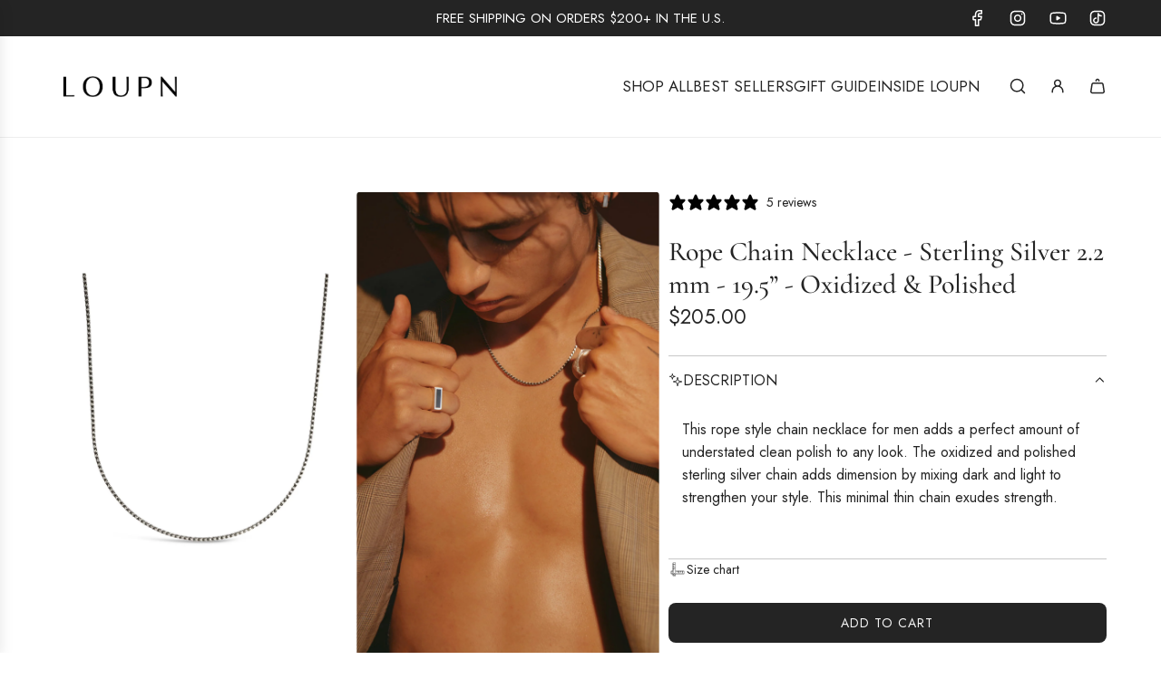

--- FILE ---
content_type: text/html; charset=utf-8
request_url: https://loupn.com/products/rope-chain-necklace-sterling-silver-2-2-mm-19-5-oxidized-polished
body_size: 58172
content:
<!doctype html>
<html class="js" lang="en">
<head>
  <!-- Basic page needs ================================================== -->
  <meta charset="utf-8"><meta http-equiv="X-UA-Compatible" content="IE=edge"><link rel="preconnect" href="https://fonts.shopifycdn.com" crossorigin><link href="//loupn.com/cdn/shop/t/78/assets/swiper-bundle.min.css?v=127370101718424465871769457096" rel="stylesheet" type="text/css" media="all" />
  <link href="//loupn.com/cdn/shop/t/78/assets/photoswipe.min.css?v=165459975419098386681769457096" rel="stylesheet" type="text/css" media="all" />
  <link href="//loupn.com/cdn/shop/t/78/assets/theme.min.css?v=33965632253059850261769457096" rel="stylesheet" type="text/css" media="all" />
  <link href="//loupn.com/cdn/shop/t/78/assets/custom.css?v=102493421877365237651769457096" rel="stylesheet" type="text/css" media="all" />

  
    <link rel="shortcut icon" href="//loupn.com/cdn/shop/files/Loupn-logo-06_126508cd-1a40-405f-8fe9-5f9e72e30ace.png?crop=center&height=180&v=1613789975&width=180" type="image/png">
    <link rel="apple-touch-icon" sizes="180x180" href="//loupn.com/cdn/shop/files/Loupn-logo-06_126508cd-1a40-405f-8fe9-5f9e72e30ace.png?crop=center&height=180&v=1613789975&width=180">
    <link rel="apple-touch-icon-precomposed" sizes="180x180" href="//loupn.com/cdn/shop/files/Loupn-logo-06_126508cd-1a40-405f-8fe9-5f9e72e30ace.png?crop=center&height=180&v=1613789975&width=180">
    <link rel="icon" type="image/png" sizes="32x32" href="//loupn.com/cdn/shop/files/Loupn-logo-06_126508cd-1a40-405f-8fe9-5f9e72e30ace.png?crop=center&height=32&v=1613789975&width=32">
    <link rel="icon" type="image/png" sizes="194x194" href="//loupn.com/cdn/shop/files/Loupn-logo-06_126508cd-1a40-405f-8fe9-5f9e72e30ace.png?crop=center&height=194&v=1613789975&width=194">
    <link rel="icon" type="image/png" sizes="192x192" href="//loupn.com/cdn/shop/files/Loupn-logo-06_126508cd-1a40-405f-8fe9-5f9e72e30ace.png?crop=center&height=192&v=1613789975&width=192">
    <link rel="icon" type="image/png" sizes="16x16" href="//loupn.com/cdn/shop/files/Loupn-logo-06_126508cd-1a40-405f-8fe9-5f9e72e30ace.png?crop=center&height=16&v=1613789975&width=16">
  

    <link rel="preload" as="font" href="//loupn.com/cdn/fonts/cormorant/cormorant_n5.897f6a30ce53863d490505c0132c13f3a2107ba7.woff2" type="font/woff2" crossorigin>
    

    <link rel="preload" as="font" href="//loupn.com/cdn/fonts/jost/jost_n4.d47a1b6347ce4a4c9f437608011273009d91f2b7.woff2" type="font/woff2" crossorigin>
    
<!-- Title and description ================================================== -->
  <title>
    Rope Chain Necklace - Sterling Silver 2.2 mm - 19.5” - Oxidized &amp; Poli &ndash; LOUPN
  </title>

  
    <meta name="description" content="This rope style chain necklace for men adds a perfect amount of understated clean polish to any look. The oxidized and polished sterling silver chain adds dimension by mixing dark and light to strengthen your style. This minimal thin chain exudes strength. ">
  

  <!-- Helpers ================================================== -->
  <!-- /snippets/social-meta-tags.liquid -->


<meta property="og:site_name" content="LOUPN">
<meta property="og:url" content="https://loupn.com/products/rope-chain-necklace-sterling-silver-2-2-mm-19-5-oxidized-polished">
<meta property="og:title" content="Rope Chain Necklace - Sterling Silver 2.2 mm - 19.5” - Oxidized & Polished">
<meta property="og:type" content="product">
<meta property="og:description" content="This rope style chain necklace for men adds a perfect amount of understated clean polish to any look. The oxidized and polished sterling silver chain adds dimension by mixing dark and light to strengthen your style. This minimal thin chain exudes strength. ">

  <meta property="og:price:amount" content="205.00">
  <meta property="og:price:currency" content="USD">

<meta property="og:image" content="http://loupn.com/cdn/shop/files/LOUPN_Rope_Chain_Necklace.jpg?v=1762846389"><meta property="og:image" content="http://loupn.com/cdn/shop/files/0004_LOUPN_Rope_Chain_Necklace_1.jpg?v=1762846389"><meta property="og:image" content="http://loupn.com/cdn/shop/files/0003_LOUPN_Rope_Chain_Necklace_2.jpg?v=1762846389">
<meta property="og:image:alt" content="Rope Chain Necklace - Sterling Silver 2.2 mm - 19.5” - Oxidized & Polished"><meta property="og:image:alt" content="Rope Chain Necklace - Sterling Silver 2.2 mm - 19.5” - Oxidized & Polished"><meta property="og:image:alt" content="Rope Chain Necklace - Sterling Silver 2.2 mm - 19.5” - Oxidized & Polished">
<meta property="og:image:secure_url" content="https://loupn.com/cdn/shop/files/LOUPN_Rope_Chain_Necklace.jpg?v=1762846389"><meta property="og:image:secure_url" content="https://loupn.com/cdn/shop/files/0004_LOUPN_Rope_Chain_Necklace_1.jpg?v=1762846389"><meta property="og:image:secure_url" content="https://loupn.com/cdn/shop/files/0003_LOUPN_Rope_Chain_Necklace_2.jpg?v=1762846389">


<meta name="x:card" content="summary_large_image">
<meta name="x:title" content="Rope Chain Necklace - Sterling Silver 2.2 mm - 19.5” - Oxidized & Polished">
<meta name="x:description" content="This rope style chain necklace for men adds a perfect amount of understated clean polish to any look. The oxidized and polished sterling silver chain adds dimension by mixing dark and light to strengthen your style. This minimal thin chain exudes strength. ">

  <link rel="canonical" href="https://loupn.com/products/rope-chain-necklace-sterling-silver-2-2-mm-19-5-oxidized-polished"/>
  <meta name="viewport" content="width=device-width, initial-scale=1, shrink-to-fit=no">
  <meta name="theme-color" content="rgba(36 36 36 / 1.0)">

  <!-- CSS ================================================== -->
  <style>
/*============================================================================
  #Typography
==============================================================================*/






@font-face {
  font-family: Cormorant;
  font-weight: 500;
  font-style: normal;
  font-display: swap;
  src: url("//loupn.com/cdn/fonts/cormorant/cormorant_n5.897f6a30ce53863d490505c0132c13f3a2107ba7.woff2") format("woff2"),
       url("//loupn.com/cdn/fonts/cormorant/cormorant_n5.2886c5c58d0eba0663ec9f724d5eb310c99287bf.woff") format("woff");
}

@font-face {
  font-family: Jost;
  font-weight: 400;
  font-style: normal;
  font-display: swap;
  src: url("//loupn.com/cdn/fonts/jost/jost_n4.d47a1b6347ce4a4c9f437608011273009d91f2b7.woff2") format("woff2"),
       url("//loupn.com/cdn/fonts/jost/jost_n4.791c46290e672b3f85c3d1c651ef2efa3819eadd.woff") format("woff");
}


  @font-face {
  font-family: Cormorant;
  font-weight: 700;
  font-style: normal;
  font-display: swap;
  src: url("//loupn.com/cdn/fonts/cormorant/cormorant_n7.c51184f59f7d2caf4999bcef8df2fc4fc4444aec.woff2") format("woff2"),
       url("//loupn.com/cdn/fonts/cormorant/cormorant_n7.c9ca63ec9e4d37ba28b9518c6b06672c0f43cd49.woff") format("woff");
}




  @font-face {
  font-family: Jost;
  font-weight: 700;
  font-style: normal;
  font-display: swap;
  src: url("//loupn.com/cdn/fonts/jost/jost_n7.921dc18c13fa0b0c94c5e2517ffe06139c3615a3.woff2") format("woff2"),
       url("//loupn.com/cdn/fonts/jost/jost_n7.cbfc16c98c1e195f46c536e775e4e959c5f2f22b.woff") format("woff");
}




  @font-face {
  font-family: Jost;
  font-weight: 400;
  font-style: italic;
  font-display: swap;
  src: url("//loupn.com/cdn/fonts/jost/jost_i4.b690098389649750ada222b9763d55796c5283a5.woff2") format("woff2"),
       url("//loupn.com/cdn/fonts/jost/jost_i4.fd766415a47e50b9e391ae7ec04e2ae25e7e28b0.woff") format("woff");
}




  @font-face {
  font-family: Jost;
  font-weight: 700;
  font-style: italic;
  font-display: swap;
  src: url("//loupn.com/cdn/fonts/jost/jost_i7.d8201b854e41e19d7ed9b1a31fe4fe71deea6d3f.woff2") format("woff2"),
       url("//loupn.com/cdn/fonts/jost/jost_i7.eae515c34e26b6c853efddc3fc0c552e0de63757.woff") format("woff");
}









/*============================================================================
  #General Variables
==============================================================================*/

:root {

  --font-weight-normal: 400;
  --font-weight-bold: 700;
  --font-weight-header-bold: 700;

  --header-font-stack: Cormorant, serif;
  --header-font-weight: 500;
  --header-font-style: normal;

  --header-font-case: normal;
  --header-font-size: 17;
  --header-font-size-px: 17px;

  --heading-spacing: 0.0em;
  --heading-line-height: 1.2;
  --heading-font-case: normal;
  --heading-font-stack: FontDrop;

  --body-font-stack: Jost, sans-serif;
  --body-font-weight: 400;
  --body-font-style: normal;

  --button-font-stack: Jost, sans-serif;
  --button-font-weight: 400;
  --button-font-style: normal;

  --label-font-stack: Jost, sans-serif;
  --label-font-weight: 400;
  --label-font-style: normal;
  --label-font-case: uppercase;
  --label-spacing: 0px;

  --navigation-font-stack: Jost, sans-serif;
  --navigation-font-weight: 400;
  --navigation-font-style: normal;
  --navigation-font-letter-spacing: 0px;

  --base-font-size-int: 16;
  --base-font-size: 16px;

  --body-font-size-12-to-em: 0.75em;
  --body-font-size-16-to-em: 1.0em;
  --body-font-size-22-to-em: 1.38em;
  --body-font-size-28-to-em: 1.75em;
  --body-font-size-36-to-em: 2.25em;

  /* Heading Sizes */

  
  --h1-size: 38px;
  --h2-size: 30px;
  --h3-size: 26px;
  --h4-size: 23px;
  --h5-size: 19px;
  --h6-size: 16px;

  --h1-size-mobile: 38px;
  --h2-size-mobile: 30px;
  --h3-size-mobile: 26px;
  --h4-size-mobile: 23px;
  --h5-size-mobile: 19px;
  --h6-size-mobile: 16px;

  --sale-badge-color: rgba(151 73 73 / 1.0);
  --sold-out-badge-color: rgba(36 36 36 / 1.0);
  --custom-badge-color: rgba(36 36 36 / 1.0);
  --preorder-badge-color: rgba(73 73 73 / 1.0);
  --countdown-badge-color: rgba(108 117 108 / 1.0);
  --badge-font-color: rgba(248 248 248 / 1.0);

  --primary-btn-text-color: rgba(248 248 248 / 1.0);
  --primary-btn-text-color-opacity50: color-mix(in srgb, var(--primary-btn-text-color), transparent 50%);
  --primary-btn-bg-color: rgba(36 36 36 / 1.0);
  --primary-btn-bg-color-opacity50: color-mix(in srgb, var(--primary-btn-bg-color), transparent 50%);

  --button-text-case: uppercase;
  --button-font-size: 14;
  --button-font-size-px: 14px;
  --button-text-spacing-px: 1px;

  
    --text-line-clamp: none;
  

  
    --alt-btn-border-radius: 0.5rem;
  

  --text-color: rgba(36 36 36 / 1.0);
  --text-color-transparent05: color-mix(in srgb, var(--text-color), transparent 95%);
  --text-color-transparent10: color-mix(in srgb, var(--text-color), transparent 90%);
  --text-color-transparent15: color-mix(in srgb, var(--text-color), transparent 85%);
  --text-color-transparent25: color-mix(in srgb, var(--text-color), transparent 75%);
  --text-color-transparent30: color-mix(in srgb, var(--text-color), transparent 70%);
  --text-color-transparent40: color-mix(in srgb, var(--text-color), transparent 60%);
  --text-color-transparent50: color-mix(in srgb, var(--text-color), transparent 50%);
  --text-color-transparent5: color-mix(in srgb, var(--text-color), transparent 50%);
  --text-color-transparent6: color-mix(in srgb, var(--text-color), transparent 40%);
  --text-color-transparent7: color-mix(in srgb, var(--text-color), transparent 30%);
  --text-color-transparent8: color-mix(in srgb, var(--text-color), transparent 20%);

  
    --small-body-font-size: 14px;
  

  --link-color: rgba(36 36 36 / 1.0);
  --on-sale-color: rgba(159 17 17 / 1.0);

  --body-color: rgba(255 255 255 / 1.0);
  --body-color-darken10: #e6e6e6;
  --body-color-transparent00: color-mix(in srgb, var(--body-color), transparent 100%);
  --body-color-transparent40: color-mix(in srgb, var(--body-color), transparent 60%);
  --body-color-transparent50: color-mix(in srgb, var(--body-color), transparent 50%);
  --body-color-transparent90: color-mix(in srgb, var(--body-color), transparent 10%);

  --body-overlay-color: color-mix(in srgb, var(--body-color-darken10), transparent 30%);

  --body-secondary-color: rgba(255 255 255 / 1.0);
  --body-secondary-color-transparent00: color-mix(in srgb, var(--body-secondary-color), transparent 100%);
  --body-secondary-color-darken05: color-mix(in srgb, var(--body-secondary-color), transparent 95%);

  --color-primary-background: #ffffff;
  --color-primary-background-rgb: 255, 255, 255;
  --color-secondary-background: rgba(255 255 255 / 1.0);

  --border-color: rgba(36, 36, 36, 0.25);
  --link-border-color: color-mix(in srgb, var(--link-color), transparent 50%);
  --border-color-darken10: #0a0a0a;
  --view-in-space-button-background: #f2f2f2;

  --header-color: rgba(255 255 255 / 1.0);
  --header-color-darken5-filter: #f2f2f2;
  --header-color-darken5: color-mix(in srgb, var(--header-color-darken5-filter), transparent 0%);

  --header-border-color: rgba(238 238 238 / 1.0);

  --announcement-text-size: 15px;
  --announcement-text-spacing: 0px;

  --logo-font-size: 18px;

  --overlay-header-text-color: rgba(255 255 255 / 1.0);
  --nav-text-color: rgba(36 36 36 / 1.0);
  --nav-text-color-transparent5: color-mix(in srgb, var(--nav-text-color), transparent 95%);
  --nav-text-color-transparent10: color-mix(in srgb, var(--nav-text-color), transparent 90%);
  --nav-text-color-transparent30: color-mix(in srgb, var(--nav-text-color), transparent 70%);
  --nav-text-color-transparent50: color-mix(in srgb, var(--nav-text-color), transparent 50%);

  --nav-text-hover: rgba(89 89 89 / 1.0);

  --color-scheme-light-background: rgba(248 248 248 / 1.0);
  --color-scheme-light-background-transparent40: color-mix(in srgb, var(--color-scheme-light-background), transparent 60%);
  --color-scheme-light-background-transparent50: color-mix(in srgb, var(--color-scheme-light-background), transparent 50%);
  --color-scheme-light-background-rgb: 248, 248, 248;

  --color-scheme-light-text: rgba(36 36 36 / 1.0);
  --color-scheme-light-text-transparent10: color-mix(in srgb, var(--color-scheme-light-text), transparent 90%);
  --color-scheme-light-text-transparent25: color-mix(in srgb, var(--color-scheme-light-text), transparent 75%);
  --color-scheme-light-text-transparent40: color-mix(in srgb, var(--color-scheme-light-text), transparent 60%);
  --color-scheme-light-text-transparent50: color-mix(in srgb, var(--color-scheme-light-text), transparent 50%);
  --color-scheme-light-text-transparent60: color-mix(in srgb, var(--color-scheme-light-text), transparent 40%);
  --color-scheme-light-text-transparent80: color-mix(in srgb, var(--color-scheme-light-text), transparent 20%);

  --color-scheme-feature-background: rgba(30 30 30 / 1.0);
  --color-scheme-feature-background-transparent40: color-mix(in srgb, var(--color-scheme-feature-background), transparent 60%);
  --color-scheme-feature-background-transparent50: color-mix(in srgb, var(--color-scheme-feature-background), transparent 50%);
  --color-scheme-feature-background-rgb: 30, 30, 30;

  --color-scheme-feature-text: rgba(248 248 248 / 1.0);
  --color-scheme-feature-text-transparent10: color-mix(in srgb, var(--color-scheme-feature-text), transparent 90%);
  --color-scheme-feature-text-transparent25: color-mix(in srgb, var(--color-scheme-feature-text), transparent 75%);
  --color-scheme-feature-text-transparent40: color-mix(in srgb, var(--color-scheme-feature-text), transparent 60%);
  --color-scheme-feature-text-transparent50: color-mix(in srgb, var(--color-scheme-feature-text), transparent 50%);
  --color-scheme-feature-text-transparent60: color-mix(in srgb, var(--color-scheme-feature-text), transparent 40%);
  --color-scheme-feature-text-transparent80: color-mix(in srgb, var(--color-scheme-feature-text), transparent 20%);

  --homepage-sections-accent-secondary-color-transparent60: color-mix(in srgb, var(--color-scheme-feature-text), transparent 40%);

  --color-scheme-dark-background: rgba(51 51 51 / 1.0);
  --color-scheme-dark-background-transparent40: color-mix(in srgb, var(--color-scheme-dark-background), transparent 60%);
  --color-scheme-dark-background-transparent50: color-mix(in srgb, var(--color-scheme-dark-background), transparent 50%);
  --color-scheme-dark-background-rgb: 51, 51, 51;

  --color-scheme-dark-text: rgba(36 36 36 / 1.0);
  --color-scheme-dark-text-transparent10: color-mix(in srgb, var(--color-scheme-dark-text), transparent 90%);
  --color-scheme-dark-text-transparent25: color-mix(in srgb, var(--color-scheme-dark-text), transparent 75%);
  --color-scheme-dark-text-transparent40: color-mix(in srgb, var(--color-scheme-dark-text), transparent 60%);
  --color-scheme-dark-text-transparent50: color-mix(in srgb, var(--color-scheme-dark-text), transparent 50%);
  --color-scheme-dark-text-transparent60: color-mix(in srgb, var(--color-scheme-dark-text), transparent 40%);
  --color-scheme-dark-text-transparent80: color-mix(in srgb, var(--color-scheme-dark-text), transparent 20%);

  --filter-bg-color: rgba(36, 36, 36, 0.1);

  --menu-drawer-color: rgba(255 255 255 / 1.0);
  --menu-drawer-text-color: rgba(36 36 36 / 1.0);
  --menu-drawer-text-color-transparent10: color-mix(in srgb, var(--menu-drawer-text-color), transparent 90%);
  --menu-drawer-text-color-transparent30: color-mix(in srgb, var(--menu-drawer-text-color), transparent 70%);
  --menu-drawer-border-color: color-mix(in srgb, var(--menu-drawer-text-color), transparent 75%);
  --menu-drawer-text-hover-color: rgba(159 159 159 / 1.0);

  --cart-drawer-color: rgba(255 255 255 / 1.0);
  --cart-drawer-color-transparent50: color-mix(in srgb, var(--cart-drawer-color), transparent 50%);
  --cart-drawer-text-color: rgba(36 36 36 / 1.0);
  --cart-drawer-text-color-transparent10: color-mix(in srgb, var(--cart-drawer-text-color), transparent 90%);
  --cart-drawer-text-color-transparent25: color-mix(in srgb, var(--cart-drawer-text-color), transparent 75%);
  --cart-drawer-text-color-transparent40: color-mix(in srgb, var(--cart-drawer-text-color), transparent 60%);
  --cart-drawer-text-color-transparent50: color-mix(in srgb, var(--cart-drawer-text-color), transparent 50%);
  --cart-drawer-text-color-transparent70: color-mix(in srgb, var(--cart-drawer-text-color), transparent 30%);
  --cart-drawer-border-color: color-mix(in srgb, var(--cart-drawer-text-color), transparent 75%);

  --success-color: #28a745;
  --error-color: #DC3545;
  --warning-color: #EB9247;

  /* Shop Pay Installments variables */
  --color-body: rgba(255 255 255 / 1.0);
  --color-bg: rgba(255 255 255 / 1.0);

  /* Checkbox */
  --checkbox-size: 16px;
  --inline-icon-size: 16px;
  --line-height-base: 1.6;

  /* Grid spacing */
  --grid-spacing: 10px;
  
    --grid-spacing-tight: 10px;
    --grid-spacing-loose: 10px;
  

  /* Border radius */
  --block-border-radius: 0;
  --input-border-radius: 0;
  --thumbnail-border-radius: 0;
  --badge-border-radius: 0;
  
    --block-border-radius: 0.2rem;
    --input-border-radius: 0.1rem;
    --thumbnail-border-radius: 0.1rem;
    --badge-border-radius: 0.1rem;
    --swatch-border-radius: 0.04rem;
  

  --swatch-border-radius: 0;
  
    --swatch-border-radius: 50%;
  

  --card-swatch-size: 20px;
}
</style>

  <style data-shopify>
    *,
    *::before,
    *::after {
      box-sizing: inherit;
    }

    html {
      box-sizing: border-box;
      background-color: var(--body-color);
      height: 100%;
      margin: 0;
    }

    body {
      background-color: var(--body-color);
      min-height: 100%;
      margin: 0;
      display: grid;
      grid-template-rows: auto auto 1fr auto;
      grid-template-columns: 100%;
      overflow-x: hidden;
    }

    .sr-only {
      position: absolute;
      width: 1px;
      height: 1px;
      padding: 0;
      margin: -1px;
      overflow: hidden;
      clip: rect(0, 0, 0, 0);
      border: 0;
    }

    .sr-only-focusable:active, .sr-only-focusable:focus {
      position: static;
      width: auto;
      height: auto;
      margin: 0;
      overflow: visible;
      clip: auto;
    }
  </style>

  <!-- Header hook for plugins ================================================== -->
  <script>window.performance && window.performance.mark && window.performance.mark('shopify.content_for_header.start');</script><meta name="google-site-verification" content="ECMoBY2yt7B9v-VLRAST_OJHdn9VZhJnGWv8kQ65wN4">
<meta name="google-site-verification" content="9q9-ImWRPEGKXtflLNe3nalqQOr-59HXybhsEPfamiQ">
<meta id="shopify-digital-wallet" name="shopify-digital-wallet" content="/47288746137/digital_wallets/dialog">
<meta name="shopify-checkout-api-token" content="4ebf80faee0505c2723a9668404b6a34">
<meta id="in-context-paypal-metadata" data-shop-id="47288746137" data-venmo-supported="false" data-environment="production" data-locale="en_US" data-paypal-v4="true" data-currency="USD">
<link rel="alternate" type="application/json+oembed" href="https://loupn.com/products/rope-chain-necklace-sterling-silver-2-2-mm-19-5-oxidized-polished.oembed">
<script async="async" src="/checkouts/internal/preloads.js?locale=en-US"></script>
<link rel="preconnect" href="https://shop.app" crossorigin="anonymous">
<script async="async" src="https://shop.app/checkouts/internal/preloads.js?locale=en-US&shop_id=47288746137" crossorigin="anonymous"></script>
<script id="apple-pay-shop-capabilities" type="application/json">{"shopId":47288746137,"countryCode":"US","currencyCode":"USD","merchantCapabilities":["supports3DS"],"merchantId":"gid:\/\/shopify\/Shop\/47288746137","merchantName":"LOUPN","requiredBillingContactFields":["postalAddress","email"],"requiredShippingContactFields":["postalAddress","email"],"shippingType":"shipping","supportedNetworks":["visa","masterCard","amex","discover","elo","jcb"],"total":{"type":"pending","label":"LOUPN","amount":"1.00"},"shopifyPaymentsEnabled":true,"supportsSubscriptions":true}</script>
<script id="shopify-features" type="application/json">{"accessToken":"4ebf80faee0505c2723a9668404b6a34","betas":["rich-media-storefront-analytics"],"domain":"loupn.com","predictiveSearch":true,"shopId":47288746137,"locale":"en"}</script>
<script>var Shopify = Shopify || {};
Shopify.shop = "loupn.myshopify.com";
Shopify.locale = "en";
Shopify.currency = {"active":"USD","rate":"1.0"};
Shopify.country = "US";
Shopify.theme = {"name":"Vday Theme (1.14.2...","id":156902293755,"schema_name":"Flow","schema_version":"41.2.4","theme_store_id":801,"role":"main"};
Shopify.theme.handle = "null";
Shopify.theme.style = {"id":null,"handle":null};
Shopify.cdnHost = "loupn.com/cdn";
Shopify.routes = Shopify.routes || {};
Shopify.routes.root = "/";</script>
<script type="module">!function(o){(o.Shopify=o.Shopify||{}).modules=!0}(window);</script>
<script>!function(o){function n(){var o=[];function n(){o.push(Array.prototype.slice.apply(arguments))}return n.q=o,n}var t=o.Shopify=o.Shopify||{};t.loadFeatures=n(),t.autoloadFeatures=n()}(window);</script>
<script>
  window.ShopifyPay = window.ShopifyPay || {};
  window.ShopifyPay.apiHost = "shop.app\/pay";
  window.ShopifyPay.redirectState = null;
</script>
<script id="shop-js-analytics" type="application/json">{"pageType":"product"}</script>
<script defer="defer" async type="module" src="//loupn.com/cdn/shopifycloud/shop-js/modules/v2/client.init-shop-cart-sync_BT-GjEfc.en.esm.js"></script>
<script defer="defer" async type="module" src="//loupn.com/cdn/shopifycloud/shop-js/modules/v2/chunk.common_D58fp_Oc.esm.js"></script>
<script defer="defer" async type="module" src="//loupn.com/cdn/shopifycloud/shop-js/modules/v2/chunk.modal_xMitdFEc.esm.js"></script>
<script type="module">
  await import("//loupn.com/cdn/shopifycloud/shop-js/modules/v2/client.init-shop-cart-sync_BT-GjEfc.en.esm.js");
await import("//loupn.com/cdn/shopifycloud/shop-js/modules/v2/chunk.common_D58fp_Oc.esm.js");
await import("//loupn.com/cdn/shopifycloud/shop-js/modules/v2/chunk.modal_xMitdFEc.esm.js");

  window.Shopify.SignInWithShop?.initShopCartSync?.({"fedCMEnabled":true,"windoidEnabled":true});

</script>
<script defer="defer" async type="module" src="//loupn.com/cdn/shopifycloud/shop-js/modules/v2/client.payment-terms_Ci9AEqFq.en.esm.js"></script>
<script defer="defer" async type="module" src="//loupn.com/cdn/shopifycloud/shop-js/modules/v2/chunk.common_D58fp_Oc.esm.js"></script>
<script defer="defer" async type="module" src="//loupn.com/cdn/shopifycloud/shop-js/modules/v2/chunk.modal_xMitdFEc.esm.js"></script>
<script type="module">
  await import("//loupn.com/cdn/shopifycloud/shop-js/modules/v2/client.payment-terms_Ci9AEqFq.en.esm.js");
await import("//loupn.com/cdn/shopifycloud/shop-js/modules/v2/chunk.common_D58fp_Oc.esm.js");
await import("//loupn.com/cdn/shopifycloud/shop-js/modules/v2/chunk.modal_xMitdFEc.esm.js");

  
</script>
<script>
  window.Shopify = window.Shopify || {};
  if (!window.Shopify.featureAssets) window.Shopify.featureAssets = {};
  window.Shopify.featureAssets['shop-js'] = {"shop-cart-sync":["modules/v2/client.shop-cart-sync_DZOKe7Ll.en.esm.js","modules/v2/chunk.common_D58fp_Oc.esm.js","modules/v2/chunk.modal_xMitdFEc.esm.js"],"init-fed-cm":["modules/v2/client.init-fed-cm_B6oLuCjv.en.esm.js","modules/v2/chunk.common_D58fp_Oc.esm.js","modules/v2/chunk.modal_xMitdFEc.esm.js"],"shop-cash-offers":["modules/v2/client.shop-cash-offers_D2sdYoxE.en.esm.js","modules/v2/chunk.common_D58fp_Oc.esm.js","modules/v2/chunk.modal_xMitdFEc.esm.js"],"shop-login-button":["modules/v2/client.shop-login-button_QeVjl5Y3.en.esm.js","modules/v2/chunk.common_D58fp_Oc.esm.js","modules/v2/chunk.modal_xMitdFEc.esm.js"],"pay-button":["modules/v2/client.pay-button_DXTOsIq6.en.esm.js","modules/v2/chunk.common_D58fp_Oc.esm.js","modules/v2/chunk.modal_xMitdFEc.esm.js"],"shop-button":["modules/v2/client.shop-button_DQZHx9pm.en.esm.js","modules/v2/chunk.common_D58fp_Oc.esm.js","modules/v2/chunk.modal_xMitdFEc.esm.js"],"avatar":["modules/v2/client.avatar_BTnouDA3.en.esm.js"],"init-windoid":["modules/v2/client.init-windoid_CR1B-cfM.en.esm.js","modules/v2/chunk.common_D58fp_Oc.esm.js","modules/v2/chunk.modal_xMitdFEc.esm.js"],"init-shop-for-new-customer-accounts":["modules/v2/client.init-shop-for-new-customer-accounts_C_vY_xzh.en.esm.js","modules/v2/client.shop-login-button_QeVjl5Y3.en.esm.js","modules/v2/chunk.common_D58fp_Oc.esm.js","modules/v2/chunk.modal_xMitdFEc.esm.js"],"init-shop-email-lookup-coordinator":["modules/v2/client.init-shop-email-lookup-coordinator_BI7n9ZSv.en.esm.js","modules/v2/chunk.common_D58fp_Oc.esm.js","modules/v2/chunk.modal_xMitdFEc.esm.js"],"init-shop-cart-sync":["modules/v2/client.init-shop-cart-sync_BT-GjEfc.en.esm.js","modules/v2/chunk.common_D58fp_Oc.esm.js","modules/v2/chunk.modal_xMitdFEc.esm.js"],"shop-toast-manager":["modules/v2/client.shop-toast-manager_DiYdP3xc.en.esm.js","modules/v2/chunk.common_D58fp_Oc.esm.js","modules/v2/chunk.modal_xMitdFEc.esm.js"],"init-customer-accounts":["modules/v2/client.init-customer-accounts_D9ZNqS-Q.en.esm.js","modules/v2/client.shop-login-button_QeVjl5Y3.en.esm.js","modules/v2/chunk.common_D58fp_Oc.esm.js","modules/v2/chunk.modal_xMitdFEc.esm.js"],"init-customer-accounts-sign-up":["modules/v2/client.init-customer-accounts-sign-up_iGw4briv.en.esm.js","modules/v2/client.shop-login-button_QeVjl5Y3.en.esm.js","modules/v2/chunk.common_D58fp_Oc.esm.js","modules/v2/chunk.modal_xMitdFEc.esm.js"],"shop-follow-button":["modules/v2/client.shop-follow-button_CqMgW2wH.en.esm.js","modules/v2/chunk.common_D58fp_Oc.esm.js","modules/v2/chunk.modal_xMitdFEc.esm.js"],"checkout-modal":["modules/v2/client.checkout-modal_xHeaAweL.en.esm.js","modules/v2/chunk.common_D58fp_Oc.esm.js","modules/v2/chunk.modal_xMitdFEc.esm.js"],"shop-login":["modules/v2/client.shop-login_D91U-Q7h.en.esm.js","modules/v2/chunk.common_D58fp_Oc.esm.js","modules/v2/chunk.modal_xMitdFEc.esm.js"],"lead-capture":["modules/v2/client.lead-capture_BJmE1dJe.en.esm.js","modules/v2/chunk.common_D58fp_Oc.esm.js","modules/v2/chunk.modal_xMitdFEc.esm.js"],"payment-terms":["modules/v2/client.payment-terms_Ci9AEqFq.en.esm.js","modules/v2/chunk.common_D58fp_Oc.esm.js","modules/v2/chunk.modal_xMitdFEc.esm.js"]};
</script>
<script>(function() {
  var isLoaded = false;
  function asyncLoad() {
    if (isLoaded) return;
    isLoaded = true;
    var urls = ["https:\/\/cdn.nfcube.com\/instafeed-2fa413bdd352d8962b019591787aad87.js?shop=loupn.myshopify.com","https:\/\/shopify-widget.route.com\/shopify.widget.js?shop=loupn.myshopify.com"];
    for (var i = 0; i < urls.length; i++) {
      var s = document.createElement('script');
      s.type = 'text/javascript';
      s.async = true;
      s.src = urls[i];
      var x = document.getElementsByTagName('script')[0];
      x.parentNode.insertBefore(s, x);
    }
  };
  if(window.attachEvent) {
    window.attachEvent('onload', asyncLoad);
  } else {
    window.addEventListener('load', asyncLoad, false);
  }
})();</script>
<script id="__st">var __st={"a":47288746137,"offset":-28800,"reqid":"08cc8acb-a83c-42b0-8c75-cd26a750902b-1769463621","pageurl":"loupn.com\/products\/rope-chain-necklace-sterling-silver-2-2-mm-19-5-oxidized-polished","u":"cd4b28192333","p":"product","rtyp":"product","rid":6823533674649};</script>
<script>window.ShopifyPaypalV4VisibilityTracking = true;</script>
<script id="captcha-bootstrap">!function(){'use strict';const t='contact',e='account',n='new_comment',o=[[t,t],['blogs',n],['comments',n],[t,'customer']],c=[[e,'customer_login'],[e,'guest_login'],[e,'recover_customer_password'],[e,'create_customer']],r=t=>t.map((([t,e])=>`form[action*='/${t}']:not([data-nocaptcha='true']) input[name='form_type'][value='${e}']`)).join(','),a=t=>()=>t?[...document.querySelectorAll(t)].map((t=>t.form)):[];function s(){const t=[...o],e=r(t);return a(e)}const i='password',u='form_key',d=['recaptcha-v3-token','g-recaptcha-response','h-captcha-response',i],f=()=>{try{return window.sessionStorage}catch{return}},m='__shopify_v',_=t=>t.elements[u];function p(t,e,n=!1){try{const o=window.sessionStorage,c=JSON.parse(o.getItem(e)),{data:r}=function(t){const{data:e,action:n}=t;return t[m]||n?{data:e,action:n}:{data:t,action:n}}(c);for(const[e,n]of Object.entries(r))t.elements[e]&&(t.elements[e].value=n);n&&o.removeItem(e)}catch(o){console.error('form repopulation failed',{error:o})}}const l='form_type',E='cptcha';function T(t){t.dataset[E]=!0}const w=window,h=w.document,L='Shopify',v='ce_forms',y='captcha';let A=!1;((t,e)=>{const n=(g='f06e6c50-85a8-45c8-87d0-21a2b65856fe',I='https://cdn.shopify.com/shopifycloud/storefront-forms-hcaptcha/ce_storefront_forms_captcha_hcaptcha.v1.5.2.iife.js',D={infoText:'Protected by hCaptcha',privacyText:'Privacy',termsText:'Terms'},(t,e,n)=>{const o=w[L][v],c=o.bindForm;if(c)return c(t,g,e,D).then(n);var r;o.q.push([[t,g,e,D],n]),r=I,A||(h.body.append(Object.assign(h.createElement('script'),{id:'captcha-provider',async:!0,src:r})),A=!0)});var g,I,D;w[L]=w[L]||{},w[L][v]=w[L][v]||{},w[L][v].q=[],w[L][y]=w[L][y]||{},w[L][y].protect=function(t,e){n(t,void 0,e),T(t)},Object.freeze(w[L][y]),function(t,e,n,w,h,L){const[v,y,A,g]=function(t,e,n){const i=e?o:[],u=t?c:[],d=[...i,...u],f=r(d),m=r(i),_=r(d.filter((([t,e])=>n.includes(e))));return[a(f),a(m),a(_),s()]}(w,h,L),I=t=>{const e=t.target;return e instanceof HTMLFormElement?e:e&&e.form},D=t=>v().includes(t);t.addEventListener('submit',(t=>{const e=I(t);if(!e)return;const n=D(e)&&!e.dataset.hcaptchaBound&&!e.dataset.recaptchaBound,o=_(e),c=g().includes(e)&&(!o||!o.value);(n||c)&&t.preventDefault(),c&&!n&&(function(t){try{if(!f())return;!function(t){const e=f();if(!e)return;const n=_(t);if(!n)return;const o=n.value;o&&e.removeItem(o)}(t);const e=Array.from(Array(32),(()=>Math.random().toString(36)[2])).join('');!function(t,e){_(t)||t.append(Object.assign(document.createElement('input'),{type:'hidden',name:u})),t.elements[u].value=e}(t,e),function(t,e){const n=f();if(!n)return;const o=[...t.querySelectorAll(`input[type='${i}']`)].map((({name:t})=>t)),c=[...d,...o],r={};for(const[a,s]of new FormData(t).entries())c.includes(a)||(r[a]=s);n.setItem(e,JSON.stringify({[m]:1,action:t.action,data:r}))}(t,e)}catch(e){console.error('failed to persist form',e)}}(e),e.submit())}));const S=(t,e)=>{t&&!t.dataset[E]&&(n(t,e.some((e=>e===t))),T(t))};for(const o of['focusin','change'])t.addEventListener(o,(t=>{const e=I(t);D(e)&&S(e,y())}));const B=e.get('form_key'),M=e.get(l),P=B&&M;t.addEventListener('DOMContentLoaded',(()=>{const t=y();if(P)for(const e of t)e.elements[l].value===M&&p(e,B);[...new Set([...A(),...v().filter((t=>'true'===t.dataset.shopifyCaptcha))])].forEach((e=>S(e,t)))}))}(h,new URLSearchParams(w.location.search),n,t,e,['guest_login'])})(!0,!0)}();</script>
<script integrity="sha256-4kQ18oKyAcykRKYeNunJcIwy7WH5gtpwJnB7kiuLZ1E=" data-source-attribution="shopify.loadfeatures" defer="defer" src="//loupn.com/cdn/shopifycloud/storefront/assets/storefront/load_feature-a0a9edcb.js" crossorigin="anonymous"></script>
<script crossorigin="anonymous" defer="defer" src="//loupn.com/cdn/shopifycloud/storefront/assets/shopify_pay/storefront-65b4c6d7.js?v=20250812"></script>
<script data-source-attribution="shopify.dynamic_checkout.dynamic.init">var Shopify=Shopify||{};Shopify.PaymentButton=Shopify.PaymentButton||{isStorefrontPortableWallets:!0,init:function(){window.Shopify.PaymentButton.init=function(){};var t=document.createElement("script");t.src="https://loupn.com/cdn/shopifycloud/portable-wallets/latest/portable-wallets.en.js",t.type="module",document.head.appendChild(t)}};
</script>
<script data-source-attribution="shopify.dynamic_checkout.buyer_consent">
  function portableWalletsHideBuyerConsent(e){var t=document.getElementById("shopify-buyer-consent"),n=document.getElementById("shopify-subscription-policy-button");t&&n&&(t.classList.add("hidden"),t.setAttribute("aria-hidden","true"),n.removeEventListener("click",e))}function portableWalletsShowBuyerConsent(e){var t=document.getElementById("shopify-buyer-consent"),n=document.getElementById("shopify-subscription-policy-button");t&&n&&(t.classList.remove("hidden"),t.removeAttribute("aria-hidden"),n.addEventListener("click",e))}window.Shopify?.PaymentButton&&(window.Shopify.PaymentButton.hideBuyerConsent=portableWalletsHideBuyerConsent,window.Shopify.PaymentButton.showBuyerConsent=portableWalletsShowBuyerConsent);
</script>
<script data-source-attribution="shopify.dynamic_checkout.cart.bootstrap">document.addEventListener("DOMContentLoaded",(function(){function t(){return document.querySelector("shopify-accelerated-checkout-cart, shopify-accelerated-checkout")}if(t())Shopify.PaymentButton.init();else{new MutationObserver((function(e,n){t()&&(Shopify.PaymentButton.init(),n.disconnect())})).observe(document.body,{childList:!0,subtree:!0})}}));
</script>
<script id='scb4127' type='text/javascript' async='' src='https://loupn.com/cdn/shopifycloud/privacy-banner/storefront-banner.js'></script><link id="shopify-accelerated-checkout-styles" rel="stylesheet" media="screen" href="https://loupn.com/cdn/shopifycloud/portable-wallets/latest/accelerated-checkout-backwards-compat.css" crossorigin="anonymous">
<style id="shopify-accelerated-checkout-cart">
        #shopify-buyer-consent {
  margin-top: 1em;
  display: inline-block;
  width: 100%;
}

#shopify-buyer-consent.hidden {
  display: none;
}

#shopify-subscription-policy-button {
  background: none;
  border: none;
  padding: 0;
  text-decoration: underline;
  font-size: inherit;
  cursor: pointer;
}

#shopify-subscription-policy-button::before {
  box-shadow: none;
}

      </style>

<script>window.performance && window.performance.mark && window.performance.mark('shopify.content_for_header.end');</script>

  <script defer src="//loupn.com/cdn/shop/t/78/assets/eventBus.js?v=100401504747444416941769457096"></script>

  <script type="text/javascript">
		window.wetheme = {
			name: 'Flow',
			webcomponentRegistry: {
        registry: {},
				checkScriptLoaded: function(key) {
					return window.wetheme.webcomponentRegistry.registry[key] ? true : false
				},
        register: function(registration) {
            if(!window.wetheme.webcomponentRegistry.checkScriptLoaded(registration.key)) {
              window.wetheme.webcomponentRegistry.registry[registration.key] = registration
            }
        }
      }
    };
	</script>

  

  
<!-- BEGIN app block: shopify://apps/kutoku/blocks/landing-snippet/0c627994-e30b-4842-9615-e6b83a0f0216 --><!-- Start Kutoku referral snippet -->
<script>

  // URL: https://jgindgve.loupn.com/r/gvasa7.js
  // HASHID: gvasa7
  // SUBDOMAIN: jgindgve
  // HOST: loupn.com

  (function(w) {

    w.Kutoku = {
      syncToServer: function(clickId, integration = "kutoku") {
        var script = w.document.createElement("script");
        var params = [
          "url=" + encodeURIComponent(w.location.href),
          "cid=" + clickId,
          "integration=" + integration,
          "referrer=" + encodeURIComponent(w.document.referrer),
        ]
        script.src = "https://jgindgve.loupn.com/r/gvasa7.js?" + params.join("&");
        w.document.head.appendChild(script);
      },
      addClickIdToCart: function(clickId) {
        var headers = { 'Content-Type': 'application/json' };
        fetch("/cart.js", { method: 'GET', headers })
          .then(response => response.json())
          .then(cartData => {
            return fetch("/cart/update.js", {
              method: 'POST',
              headers,
              body: JSON.stringify({ attributes: { ...(cartData.attributes || {}), kutokuClickId: clickId } })
            });
          })
          .then(() => console.info(`Kutoku: Sent clickId ${clickId} to cart object.`))
          .catch(() => console.info(`Kutoku: Failed to send clickId ${clickId} to cart object.`));
      },
      setClientCookie: function(key, value) {
        document.cookie = key + "=" + value + "; max-age=3456000; path=/";
      },
      getClientCookie: function(key) {
        var cookieObj = document.cookie.split(';').reduce((cookieMap, cookie) => {
          const [name, value] = cookie.split('=');
          if (name && value) cookieMap[name.trim()] = value.trim();
          return cookieMap;
        }, {});
        return cookieObj[key];
      }
    };

    var existingClickId = Kutoku.getClientCookie("gvasa7");
    if (w.location.search.search(/(ktk|tap_a|tap_s)=/) === -1) {
      
      if (existingClickId) Kutoku.addClickIdToCart(existingClickId);
    } else {
      
      var clickId = existingClickId || encodeURIComponent(Date.now() + "_" + Math.random().toString(36).substr(2));
      Kutoku.syncToServer(clickId, "shopify");
      Kutoku.setClientCookie("gvasa7", clickId);
      Kutoku.addClickIdToCart(clickId); 
    };

  }(window));

</script>
<!-- End Kutoku referral snippet -->

<!-- END app block --><!-- BEGIN app block: shopify://apps/uppromote-affiliate/blocks/core-script/64c32457-930d-4cb9-9641-e24c0d9cf1f4 --><!-- BEGIN app snippet: core-metafields-setting --><!--suppress ES6ConvertVarToLetConst -->
<script type="application/json" id="core-uppromote-settings">{"active_reg_from":false,"app_env":{"env":"production"},"message_bar_setting":{"referral_enable":0,"referral_content":"You're shopping with {affiliate_name}!","referral_font":"Poppins","referral_font_size":14,"referral_text_color":"#ffffff","referral_background_color":"#338FB1","not_referral_enable":0,"not_referral_content":"Enjoy your time.","not_referral_font":"Poppins","not_referral_font_size":14,"not_referral_text_color":"#ffffff","not_referral_background_color":"#338FB1"}}</script>
<script type="application/json" id="core-uppromote-cart">{"note":null,"attributes":{},"original_total_price":0,"total_price":0,"total_discount":0,"total_weight":0.0,"item_count":0,"items":[],"requires_shipping":false,"currency":"USD","items_subtotal_price":0,"cart_level_discount_applications":[],"checkout_charge_amount":0}</script>
<script id="core-uppromote-quick-store-tracking-vars">
    function getDocumentContext(){const{href:a,hash:b,host:c,hostname:d,origin:e,pathname:f,port:g,protocol:h,search:i}=window.location,j=document.referrer,k=document.characterSet,l=document.title;return{location:{href:a,hash:b,host:c,hostname:d,origin:e,pathname:f,port:g,protocol:h,search:i},referrer:j||document.location.href,characterSet:k,title:l}}function getNavigatorContext(){const{language:a,cookieEnabled:b,languages:c,userAgent:d}=navigator;return{language:a,cookieEnabled:b,languages:c,userAgent:d}}function getWindowContext(){const{innerHeight:a,innerWidth:b,outerHeight:c,outerWidth:d,origin:e,screen:{height:j,width:k},screenX:f,screenY:g,scrollX:h,scrollY:i}=window;return{innerHeight:a,innerWidth:b,outerHeight:c,outerWidth:d,origin:e,screen:{screenHeight:j,screenWidth:k},screenX:f,screenY:g,scrollX:h,scrollY:i,location:getDocumentContext().location}}function getContext(){return{document:getDocumentContext(),navigator:getNavigatorContext(),window:getWindowContext()}}
    if (window.location.href.includes('?sca_ref=')) {
        localStorage.setItem('__up_lastViewedPageContext', JSON.stringify({
            context: getContext(),
            timestamp: new Date().toISOString(),
        }))
    }
</script>

<script id="core-uppromote-setting-booster">
    var UpPromoteCoreSettings = JSON.parse(document.getElementById('core-uppromote-settings').textContent)
    UpPromoteCoreSettings.currentCart = JSON.parse(document.getElementById('core-uppromote-cart')?.textContent || '{}')
    const idToClean = ['core-uppromote-settings', 'core-uppromote-cart', 'core-uppromote-setting-booster', 'core-uppromote-quick-store-tracking-vars']
    idToClean.forEach(id => {
        document.getElementById(id)?.remove()
    })
</script>
<!-- END app snippet -->


<!-- END app block --><!-- BEGIN app block: shopify://apps/mp-size-chart-size-guide/blocks/app-embed/305100b1-3599-492a-a54d-54f196ff1f94 -->


  
  
  
  
  
  

  

  

  

  

  
    
    <!-- BEGIN app snippet: init-data --><script type="application/json" data-cfasync='false' class='mpSizeChart-script'>
  {
    "appData": {"appStatus":true,"isRemoveBranding":false,"metaFieldLength":1,"settings":{"modal":{"header":"Size guides","bgColor":"#FFFFFF","shadow":true,"textColor":"#232323","overlayColor":"#7b7b7b","borderRadius":10,"textSize":14,"position":{"type":"modal-center","width":84,"height":64,"top":18,"left":8,"right":0},"headerSettings":{"alignment":"start","productName":{"color":"#303030","fontSize":16,"fontWeight":"600"},"sizeGuide":{"color":"#303030","fontSize":12,"fontWeight":"400"}}},"general":{"buttonOrder":"iconText","text":"Size chart","textColor":"#232323","fontWeight":"400","isUnderline":false,"isItalic":false,"textSize":14},"float":{"hideText":false,"showMobile":true,"mobilePosition":"top-right","borderRadius":10,"borderColor":"#232323","position":"middle-right","isRotation":true,"bgColor":"#FFFFFF","height":37,"width":96},"inline":{"displayType":"app-block","buttonPosition":"before-add-cart","collection":{"position":"","inlinePosition":"after"},"product":{"position":"form[action*=\"/cart/add\"] button[name=\"add\"]","inlinePosition":"before"},"home":{"position":"","inlinePosition":"after"},"borderRadius":null},"contentConfig":{"table":{"hoverColor":"#bdbdbd","animation":true,"textColor":"#232323","highlightColor":"#e7e7e8","cellColor":"#fbfbfb","borderColor":"#fbfbfb","borderWeight":1,"isAdvancedTableSettings":true},"media":{"imageSize":50,"videoSize":50},"tab":{"position":"center","styleType":"underline","styleDetail":{"fontSize":13,"selected":{"underlineColor":"#303030","textColor":"#303030","fontWeight":"400"},"unSelected":{"textColor":"#616161","fontWeight":"regular"},"hovering":{"underlineColor":"#616161","textColor":"#616161","fontWeight":"400"},"default":{"borderRadius":null}}}},"reminderBlock":{"image":false,"content":"Refer to Size Chart for easy size selection","show":false,"time":15},"icon":{"customIconUrl":"","linkIcon":"https://cdnapps.avada.io/sizechart/setting/icon4.svg","isCustomIcon":false},"showAdvanced":true,"applyBEMCss":true,"autoTranslate":false,"displayType":"inline-link","enableGa":false,"customCss":"","displayMode":"button","dropdown":{"textColor":"#232323","width":100,"heightType":"full","height":600,"borderType":"top-bottom","borderColor":"#e3e3e3","bgColor":null,"fontWeight":"400","isUnderline":false,"isItalic":false,"displayType":"app-block","product":{"position":"form[action*=\"/cart/add\"]","inlinePosition":"after"},"home":{"position":"","inlinePosition":"after"},"collection":{"position":"","inlinePosition":"after"}},"recommend":{"title":"Size recommendation","emptyContent":"Enter your measurements for a size suggestion!","fit":{"content":"Base on your inputs, we recommend size","type":"larger","preference":{"title":"Fit preference","type":"select","content":{"fit":"Fit","regular":"Regular","loose":"Loose"},"selectedColor":"#1a1a1a"}},"noFit":{"notSuggestContent":"We can't find a matching size","alternative":{"smaller":{"unit":null,"fitUnit":null},"larger":{"unit":null,"fitUnit":null}}},"styles":{"tab":{"styleType":"filled","styleDetail":{"fontSize":13,"borderRadius":4,"selected":{"backgroundColor":"#303030","textColor":"#ffffff","fontWeight":"400"},"unSelected":{"textColor":"#303030","fontWeight":"400"},"hovering":{"backgroundColor":"#F1F1F1","textColor":"#303030","fontWeight":"400"}}},"title":{"fontSize":20,"fontWeight":"700","color":"#303030"},"size":{"fontSize":24,"fontWeight":"700","color":"#ffffff","backgroundColor":"#303030"},"button":{"styleType":"filled","content":"Check my size","styleDetail":{"fontSize":13,"borderRadius":2,"unSelected":{"fontWeight":"700","textColor":"#ffffff"},"selected":{"backgroundColor":"#303030"},"disable":{"textColor":"#ffffff","backgroundColor":"#d4d4d4"},"hovering":{"backgroundColor":"#1a1a1a","textColor":"#ffffff"}}}}},"reviewHacking":{"tableStyles":false,"autoOpenDropdown":false,"isProductNameLayout":false,"canUseMultipleUnits":false},"gdpr":{"enableOrderData":true,"enableClickData":true,"enableGDPRContent":false,"defaultCheck":true,"contentText":"We value your privacy! To enhance your shopping experience, we would like your consent to collect data related to your clicks, cart additions and order creations. This information helps provide information on metrics such as revenue, conversion rate, return rate, click rate, etc.","checkBoxText":"I agree to share my data for analysis purpose","toggleText":{"show":"Show privacy details","hide":"Hide privacy details"}},"id":"KqudGlyBNyUrpaXiel2Q","shopId":"WefMwWQWNudvIiXVUhsx","autoTranslateLanguage":""},"shopId":"WefMwWQWNudvIiXVUhsx","p":0},
    "campaignsList": [[{"id":"TGM35FiPINEqgQXlpLUT","status":true,"collectionIds":[],"priority":"0","showOnCollectionPage":false,"showOnAllCollectionsPages":"SHOW_ALL","countries":[],"countries_all":true,"showOnHomePage":false,"smartSelector":false,"inline":{"product":{"position":""},"home":{"position":""},"collection":{"position":""}},"isPresetV2":true,"conditions":{"type":"ALL","conditions":[{"type":"TITLE","operation":"EQUALS","value":""}]},"editContentV2":true,"value":"ring","showMobile":true,"sizeRecommend":{"type":"manual","sourceTable":"","measurement":{"select":[],"type":"bodyMeasurement","fitPreference":true,"primary":"","havePrimary":false,"extra":{"unit":"Centimeter","value":6}}},"shopId":"WefMwWQWNudvIiXVUhsx","createdAt":"2025-11-04T22:03:58.428Z","displayType":"MANUAL","productIds":[7718852690171,7957547450619,6550325624985,6593615265945,6593613365401,6593608646809,5583626961049,6593618870425,6593611661465,8148759085307,8148759970043,6593616642201,8868423172347,6622383767705,6823539736729,6823541178521,5583612510361,5583609921689,6593617821849,6823537868953,8148759216379,5583607070873,5583612051609,5583610347673],"name":"Ring Size Chart","contentConfigs":[{"value":"<p style=\"font-size: 24px; font-style: normal; font-weight: 700; line-height: 32px; letter-spacing: -0.2px; text-align: center;\">Ring Size Chart</p>"},{"value":"","typeConfig":"advanced_table","tableData":{"columns":[{"id":"col1","name":"US Size","type":"key","order":0},{"id":"col2","name":"UK Size","type":"text","order":1},{"id":"col3","name":"EU Size","type":"value","order":2},{"id":"col4","name":"Internal Diameter (mm)","type":"value","order":3},{"id":"col5","name":"Internal Circumference (mm)","type":"value","order":4},{"id":"col6","name":"Finger Circumference (mm)","type":"value","order":5}],"rows":[{"id":"row1","order":0,"col1":"3","col2":"F½","col3":"44.25","col4":"14.1","col5":"44.2","col6":"44"},{"id":"row2","order":1,"col1":"3.5","col2":"G","col3":"45.5","col4":"14.5","col5":"45.5","col6":"45.3"},{"id":"row3","order":2,"col1":"4","col2":"H½","col3":"47.75","col4":"14.9","col5":"46.8","col6":"46.6"},{"id":"row4","order":3,"col1":"4.5","col2":"I½","col3":"48.75","col4":"15.3","col5":"48","col6":"47.8"},{"id":"row5","order":4,"col1":"5","col2":"J½","col3":"50","col4":"15.7","col5":"49.3","col6":"49.1"},{"id":"row6","order":5,"col1":"5.5","col2":"K½","col3":"51","col4":"16.1","col5":"50.6","col6":"50.4"},{"id":"row7","order":6,"col1":"6","col2":"L½","col3":"51.75","col4":"16.5","col5":"51.9","col6":"51.7"},{"id":"row8","order":7,"col1":"6.5","col2":"M½","col3":"52.75","col4":"16.9","col5":"53.1","col6":"52.9"},{"id":"row9","order":8,"col1":"7","col2":"N½","col3":"54","col4":"17.3","col5":"54.4","col6":"54.2"},{"id":"row10","order":9,"col1":"7.5","col2":"O½","col3":"55","col4":"17.7","col5":"55.7","col6":"55.5"},{"id":"row11","order":10,"col1":"8","col2":"P½","col3":"56.75","col4":"18.1","col5":"57","col6":"56.8"},{"id":"row12","order":11,"col1":"8.5","col2":"Q½","col3":"57.75","col4":"18.5","col5":"58.3","col6":"58.1"},{"id":"row13","order":12,"col1":"9","col2":"R½","col3":"59","col4":"18.9","col5":"59.5","col6":"59.3"},{"id":"row14","order":13,"col1":"9.5","col2":"S½","col3":"60","col4":"19.3","col5":"60.8","col6":"60.6"},{"id":"row15","order":14,"col1":"10","col2":"T½","col3":"61.75","col4":"19.8","col5":"62.1","col6":"61.9"},{"id":"row16","order":15,"col1":"10.5","col2":"U½","col3":"62.75","col4":"20.2","col5":"63.4","col6":"63.2"},{"id":"row17","order":16,"col1":"11","col2":"V½","col3":"64","col4":"20.6","col5":"64.7","col6":"64.5"},{"id":"row18","order":17,"col1":"11.5","col2":"W½","col3":"65.25","col4":"21","col5":"66","col6":"65.8"},{"id":"row19","order":18,"col1":"12","col2":"Y","col3":"66.5","col4":"21.4","col5":"67.2","col6":"67"},{"id":"row20","order":19,"col1":"12.5","col2":"Z","col3":"67.75","col4":"21.8","col5":"68.5","col6":"68.3"},{"id":"row21","order":20,"col1":"13","col2":"Z+1","col3":"68.75","col4":"22.2","col5":"69.7","col6":"69.5"},{"id":"row22","order":21,"col1":"13.5","col2":"Z+2","col3":"69.75","col4":"22.6","col5":"71","col6":"70.8"}],"isConvertUnit":false,"defaultUnit":"Centimeter","sizeRange":"columns"},"tableId":1762293707777},{"value":"<p><span style=\"font-style: normal; font-weight: 450; line-height: 20px;\">A good ring fits snugly but comfortably, sliding over your knuckle. Remember ring sizes vary, so use international charts. Measure your finger at day's end for the most accurate size.</span></p><br> "},{"value":"<ol style=\"padding-inline-start: 15px;\">\n    <li>\n        <span style=\"font-style: normal; font-weight: 650; line-height: 20px;\">Using a Ring You Own.\n        </span>\n    </li>\n    <ul>\n        <li><span style=\"white-space:pre-wrap;\">Measure the inner diameter of a well-fitting ring with a ruler or caliper.</span></li>\n        <li><span style=\"white-space:pre-wrap;\">Compare the measurement with the diameter column in the size chart.</span><br></li>\n\n    </ul>\n\n</ol>\n\n<div>\n\n    <span style=\"font-style: italic; font-weight: 450; line-height: 20px;\">*For the most accurate measurement, use a professional ring sizer available at jewelry stores or download our printable measuring guide at <a href=\"https://cdn.shopify.com/s/files/1/0472/8874/6137/files/LOUPN_Ring_Size_Guide_1.28.24.pdf?v=1738092144\">https://cdn.shopify.com/s/files/1/0472/8874/6137/files/LOUPN_Ring_Size_Guide_1.28.24.pdf?v=1738092144</a>.</span></div>"},{"value":"","imgSrc":"https://firebasestorage.googleapis.com/v0/b/avada-size-chart-stag.appspot.com/o/charts_content%2F4hHyREkCY9Q2c5Nmhuj0%2F1746607592456-image%2023.png?alt=media&token=490ee9ba-27ef-4013-a33b-ad4cced05f9a","typeConfig":"image"},{"value":"<ol start=\"2\" style=\"padding-inline-start: 15px;\">\n    <li>\n        <span style=\"font-style: normal; font-weight: 650; line-height: 20px;\">Using a String or Paper Strip\n        </span>\n    </li>\n    <ul>\n        <li><span style=\"white-space:pre-wrap;\">Wrap a thin strip of paper or string around the base of your finger.</span></li>\n        <li><span style=\"white-space:pre-wrap;\">Mark the spot where the ends meet and measure the length in millimeters (this is the circumference).</span></li>\n        <li><span style=\"white-space:pre-wrap;\">Match your measurement to the circumference column in the chart.</span></li>\n    </ul>\n</ol>"},{"value":"","imgSrc":"https://firebasestorage.googleapis.com/v0/b/avada-size-chart-stag.appspot.com/o/charts_content%2F4hHyREkCY9Q2c5Nmhuj0%2F1746608746577-image%2022.png?alt=media&token=2afa94b9-d578-4791-9f45-4f8073d102a1","typeConfig":"image"},{"value":"<div style=\"font-style: normal; font-weight: 450; line-height: 20px;\">\n    <span style=\"white-space:pre-wrap;\">💡 Tips: Consider Temperature and Fit Preferences</span>\n\n\n    <ul>\n        <li><span style=\"white-space:pre-wrap;\">Fingers may swell slightly in warm weather and shrink in cold temperatures.</span></li>\n        <li><span style=\"white-space:pre-wrap;\">If you are between sizes, opt for the larger size for comfort. </span></li>\n    </ul>\n</div>"}],"updatedAt":"2025-11-04T22:08:46.903Z"},{"id":"gbJFZoBTMOSk0P4HZX2q","status":true,"displayType":"MANUAL","productIds":[7957547876603,7718853640443,6849631027353,5583615754393,5583619588249,5583615426713,6593602027673,5868878069913,5868902088857,6593605304473,8868415111419,5583614902425,5583616049305,6593597603993,5583616573593,6593593704601,8868419240187,5583614476441,5583615623321,8148760264955,5877993242777,5873271373977],"collectionIds":[],"showOnCollectionPage":false,"showOnAllCollectionsPages":"SHOW_ALL","countries":[],"countries_all":true,"showOnHomePage":false,"smartSelector":false,"name":"Bracelet Size Chart","inline":{"product":{"position":""},"home":{"position":""},"collection":{"position":""}},"isPresetV2":true,"conditions":{"type":"ALL","conditions":[{"type":"TITLE","operation":"EQUALS","value":""}]},"editContentV2":true,"value":"bracelet","showMobile":true,"sizeRecommend":{"type":"manual","sourceTable":"","measurement":{"select":[],"type":"bodyMeasurement","fitPreference":true,"primary":"","havePrimary":false,"extra":{"unit":"Centimeter","value":6}}},"shopId":"WefMwWQWNudvIiXVUhsx","createdAt":"2025-11-05T02:06:59.011Z","priority":0,"contentConfigs":[{"value":"<p style=\"font-size: 24px; font-style: normal; font-weight: 700; line-height: 32px; letter-spacing: -0.2px; text-align: center;\">Bracelet Size Chart</p> "},{"value":"<p><span style=\"font-style: normal; font-weight: 450; line-height: 20px;\">For a perfect bracelet fit, add 12-25mm to your wrist measurement for comfortable wear. Bangles may require different sizing methods.</span></p><br> "},{"value":"<p style=\"font-style: normal;font-weight: 650;line-height: 20px;\">For Wrist Circumference:</p>"},{"value":"","imgSrc":"https://firebasestorage.googleapis.com/v0/b/avada-size-chart-stag.appspot.com/o/charts_content%2F4hHyREkCY9Q2c5Nmhuj0%2F1746685941000-Frame%201948756082.png?alt=media&token=454c5829-d6e0-40ab-be20-e271ba1d27a4","typeConfig":"image"},{"value":"<ol style=\"padding-inline-start: 15px;\" >\n    <li>\n        <span style=\"font-style: normal;font-weight: 450;line-height: 20px;\">Find a soft Measuring tape. You can also use a piece of string and measure out on a ruler\n        </span>\n    </li>\n    <li>\n        <span style=\"font-style: normal;font-weight: 450;line-height: 20px;\">Wrap around the narrowest part of wrist (just below wrist bone)\n        </span>\n    </li>\n</ol>\n<p><span style=\"margin-left: 20px;font-style: italic;font-weight: 450;line-height: 20px;\">*Ensure tape is snug but not tight (should be able to slip one finger underneath)</span>\n</p>"},{"value":"<p style=\"font-style: normal;font-weight: 650;line-height: 20px;\">For Hand Circumference:</p>"},{"value":"","imgSrc":"https://firebasestorage.googleapis.com/v0/b/avada-size-chart-stag.appspot.com/o/charts_content%2F4hHyREkCY9Q2c5Nmhuj0%2F1746685947780-Frame%201948756079.png?alt=media&token=40d60cd8-9f53-4e4e-b3ab-53e4edca487d","typeConfig":"image"},{"value":"<ol style=\"padding-inline-start: 15px;\">\n    <li>\n        <span style=\"font-style: normal;font-weight: 450;line-height: 20px;\">Form hand as if sliding through a bangle (thumb tucked against palm)\n        </span>\n    </li>\n    <li>\n        <span style=\"font-style: normal;font-weight: 450;line-height: 20px;\">Wrap measuring tape around widest part of hand (typically knuckles)\n        </span>\n    </li>\n    <li>\n        <span style=\"font-style: normal;font-weight: 450;line-height: 20px;\">This measurement is crucial for rigid bangle sizing\n        </span>\n    </li>\n</ol>"}],"updatedAt":"2025-11-06T20:23:11.390Z"},{"id":"OFRpQiamouCM1L9oMmmG","createdAt":"2025-11-05T02:08:03.344Z","status":true,"displayType":"MANUAL","productIds":[7957548237051,6849631649945,7718853837051,6593568473241,6593563164825,6823535935641,8148758954235,7718847021307,9148249440507,7718829162747,5583606055065,6823533674649,8868421665019,9148249800955,6823347323033,7718845317371,6593554743449,5583606612121],"collectionIds":[],"priority":"0","showOnCollectionPage":false,"showOnAllCollectionsPages":"SHOW_ALL","countries":[],"countries_all":true,"showOnHomePage":false,"smartSelector":false,"name":"Necklace Length Chart","inline":{"product":{"position":""},"home":{"position":""},"collection":{"position":""}},"isPresetV2":true,"conditions":{"type":"ALL","conditions":[{"type":"TITLE","operation":"EQUALS","value":""}]},"contentConfigs":[{"value":"<p style=\"font-weight: 600; font-size: 1.8rem; text-align: center; line-height: 1.1;\">Necklace Length Chart</p> "},{"value":"","imgSrc":"https://firebasestorage.googleapis.com/v0/b/avada-size-chart-stag.appspot.com/o/charts_content%2F4hHyREkCY9Q2c5Nmhuj0%2F1746689678168-AdobeStock_911654285_Preview%201.png?alt=media&token=fe7f6ba4-0c89-4419-92ff-0c80d1e87d3f","typeConfig":"image"},{"value":"","tableData":{"columns":[{"id":"col1","name":"Length (inch)","type":"key","order":0},{"id":"col2","name":"Position on Body (Women)","type":"value","order":1},{"id":"col3","name":"Position on Body (Men)","type":"value","order":2},{"id":"col4","name":"Common Style Name","type":"value","order":3}],"rows":[{"id":"row1","order":0,"col1":"14","col2":"Wraps tightly around neck","col3":"Rare – may feel too tight","col4":"Choker"},{"id":"row2","order":1,"col1":"16","col2":"Sits around base of neck","col3":"Tight fit around neck","col4":"Collar"},{"id":"row3","order":2,"col1":"18","col2":"Rests on collarbone – most common length","col3":"Base of neck – close to collarbone","col4":"Princess"},{"id":"row4","order":3,"col1":"20","col2":"Just below collarbone","col3":"Lies on collarbone","col4":"Matinee (Short)"},{"id":"row5","order":4,"col1":"22","col2":"Near top of bust","col3":"Slightly below collarbone","col4":"Matinee (Standard)"},{"id":"row6","order":5,"col1":"24","col2":"Over bust area","col3":"Upper chest","col4":"Matinee (Long)"},{"id":"row7","order":6,"col1":"26 - 30","col2":"Below bust or mid-torso – often doubled/layered","col3":"Mid-chest","col4":"Opera"}],"isConvertUnit":false,"defaultUnit":"Centimeter","sizeRange":"columns"},"typeConfig":"advanced_table","tableId":1762308320605},{"value":"\n<div style=\"font-style: normal;font-weight: 450;line-height: 20px;\">Wanna make your outfit pop? The right necklace length does the trick! Short ones like chokers look chic and bold, while longer ones give a more dramatic vibe, perfect for layering. Knowing your necklace sizes helps you find a comfy fit for everyday, fancy events, or mixing with other necklaces.</div> "}],"editContentV2":true,"value":"necklace","showMobile":true,"sizeRecommend":{"type":"manual","sourceTable":"","measurement":{"select":[],"type":"bodyMeasurement","fitPreference":true,"primary":"","havePrimary":false,"extra":{"unit":"Centimeter","value":6}}},"shopId":"WefMwWQWNudvIiXVUhsx"}]
],
    "sizingPageBlocks": [],
    "product": {
      "id": 6823533674649,
      "title": "Rope Chain Necklace - Sterling Silver 2.2 mm - 19.5” - Oxidized \u0026 Polished",
      "type": "Necklaces",
      "vendor": "LOUPN",
      "tags": ["best seller","casual","daily","dapper","dark","fall","gift","heritage","him","luxury","maximalist","minimalist","moody","ny","stack","stay","vacation"],
      "handle": "rope-chain-necklace-sterling-silver-2-2-mm-19-5-oxidized-polished",
      "collections": [235652808857,417189265659,445647945979,444305932539,410940178683,410937655547,410937753851,396210995451,397473906939,435137544443,218162888857,408998445307,447055266043,395206590715,387647570171,440604164347,"Best Sellers","Dailywear","Dark \u0026 Elegant","Fall Edit","GIFTS","Gifts for Him","Gifts for the Minimalist","Here to Stay","Heritage","Maximalist","NECKLACES","QUIET LUXURY","Shop All","Stackable","Under $300","Vacation essentials"]
    },
    "template": "product.necklaces",
    "collectionId": null,
    "isDesignMode": false
  }
</script>


<script type="text/javascript">
  try {
    const getSC = () => {
      try {
        const el = document.querySelector('.mpSizeChart-script');
        if (!el) throw {message: 'Cannot find script block!'};

        let data;
        try {
          data = JSON.parse(el.textContent);
        } catch (e) {
          throw e
        }

        const {appData, campaignsList, sizingPageBlocks = [], ...props} = data;
        const {sizingPage = {}, ...rest} = appData;
        return {...props, ...rest, campaignsList: campaignsList.flat(), sizingPage: {...sizingPage, blocks: sizingPageBlocks?.flat()}};
      } catch (e) {
        console.warn(e.message)
        return {}
      }
    }

    if (!window?.AVADA_SC) window.AVADA_SC = getSC();
    window.AVADA_SC = {...window.AVADA_SC, ...getSC()};
  } catch (e) {
    console.error('Error assigning Size Chart variables', e);
  }
</script>
<!-- END app snippet -->
    <script src='https://cdn.shopify.com/extensions/019bf982-09b4-7eaa-b7e9-3efdf89e59af/mp-size-chart-size-guide-223/assets/mp-size-chart-main.min.js' defer></script>
  



<!-- END app block --><!-- BEGIN app block: shopify://apps/klaviyo-email-marketing-sms/blocks/klaviyo-onsite-embed/2632fe16-c075-4321-a88b-50b567f42507 -->












  <script async src="https://static.klaviyo.com/onsite/js/X8SXYf/klaviyo.js?company_id=X8SXYf"></script>
  <script>!function(){if(!window.klaviyo){window._klOnsite=window._klOnsite||[];try{window.klaviyo=new Proxy({},{get:function(n,i){return"push"===i?function(){var n;(n=window._klOnsite).push.apply(n,arguments)}:function(){for(var n=arguments.length,o=new Array(n),w=0;w<n;w++)o[w]=arguments[w];var t="function"==typeof o[o.length-1]?o.pop():void 0,e=new Promise((function(n){window._klOnsite.push([i].concat(o,[function(i){t&&t(i),n(i)}]))}));return e}}})}catch(n){window.klaviyo=window.klaviyo||[],window.klaviyo.push=function(){var n;(n=window._klOnsite).push.apply(n,arguments)}}}}();</script>

  
    <script id="viewed_product">
      if (item == null) {
        var _learnq = _learnq || [];

        var MetafieldReviews = null
        var MetafieldYotpoRating = null
        var MetafieldYotpoCount = null
        var MetafieldLooxRating = null
        var MetafieldLooxCount = null
        var okendoProduct = null
        var okendoProductReviewCount = null
        var okendoProductReviewAverageValue = null
        try {
          // The following fields are used for Customer Hub recently viewed in order to add reviews.
          // This information is not part of __kla_viewed. Instead, it is part of __kla_viewed_reviewed_items
          MetafieldReviews = {"rating":{"scale_min":"1.0","scale_max":"5.0","value":"5.0"},"rating_count":5};
          MetafieldYotpoRating = null
          MetafieldYotpoCount = null
          MetafieldLooxRating = null
          MetafieldLooxCount = null

          okendoProduct = null
          // If the okendo metafield is not legacy, it will error, which then requires the new json formatted data
          if (okendoProduct && 'error' in okendoProduct) {
            okendoProduct = null
          }
          okendoProductReviewCount = okendoProduct ? okendoProduct.reviewCount : null
          okendoProductReviewAverageValue = okendoProduct ? okendoProduct.reviewAverageValue : null
        } catch (error) {
          console.error('Error in Klaviyo onsite reviews tracking:', error);
        }

        var item = {
          Name: "Rope Chain Necklace - Sterling Silver 2.2 mm - 19.5” - Oxidized \u0026 Polished",
          ProductID: 6823533674649,
          Categories: ["Best Sellers","Dailywear","Dark \u0026 Elegant","Fall Edit","GIFTS","Gifts for Him","Gifts for the Minimalist","Here to Stay","Heritage","Maximalist","NECKLACES","QUIET LUXURY","Shop All","Stackable","Under $300","Vacation essentials"],
          ImageURL: "https://loupn.com/cdn/shop/files/LOUPN_Rope_Chain_Necklace_grande.jpg?v=1762846389",
          URL: "https://loupn.com/products/rope-chain-necklace-sterling-silver-2-2-mm-19-5-oxidized-polished",
          Brand: "LOUPN",
          Price: "$205.00",
          Value: "205.00",
          CompareAtPrice: "$0.00"
        };
        _learnq.push(['track', 'Viewed Product', item]);
        _learnq.push(['trackViewedItem', {
          Title: item.Name,
          ItemId: item.ProductID,
          Categories: item.Categories,
          ImageUrl: item.ImageURL,
          Url: item.URL,
          Metadata: {
            Brand: item.Brand,
            Price: item.Price,
            Value: item.Value,
            CompareAtPrice: item.CompareAtPrice
          },
          metafields:{
            reviews: MetafieldReviews,
            yotpo:{
              rating: MetafieldYotpoRating,
              count: MetafieldYotpoCount,
            },
            loox:{
              rating: MetafieldLooxRating,
              count: MetafieldLooxCount,
            },
            okendo: {
              rating: okendoProductReviewAverageValue,
              count: okendoProductReviewCount,
            }
          }
        }]);
      }
    </script>
  




  <script>
    window.klaviyoReviewsProductDesignMode = false
  </script>







<!-- END app block --><!-- BEGIN app block: shopify://apps/route-protection-tracking/blocks/settings/fb8ca446-3fcd-450e-b3b6-e8e3615553e2 --><!-- BEGIN app snippet: route_snippet -->
  <style>
    .cart--button-checkout {
width: 100% !important;
}
  </style>


<script>
document.addEventListener('DOMContentLoaded', function() {
  new RouteWidget({
    entrypoints: 'button[name=checkout]',
    containerPlacement: '.cart-drawer__footer--buttons',
    widgetType: 'preferred-checkout-container',
    shopDomain: 'loupn.myshopify.com'
  });
});
</script><!-- END app snippet -->

 <!-- END app block --><!-- BEGIN app block: shopify://apps/instafeed/blocks/head-block/c447db20-095d-4a10-9725-b5977662c9d5 --><link rel="preconnect" href="https://cdn.nfcube.com/">
<link rel="preconnect" href="https://scontent.cdninstagram.com/">


  <script>
    document.addEventListener('DOMContentLoaded', function () {
      let instafeedScript = document.createElement('script');

      
        instafeedScript.src = 'https://cdn.nfcube.com/instafeed-2fa413bdd352d8962b019591787aad87.js';
      

      document.body.appendChild(instafeedScript);
    });
  </script>





<!-- END app block --><script src="https://cdn.shopify.com/extensions/019bc2cf-ad72-709c-ab89-9947d92587ae/free-shipping-bar-118/assets/freeshippingbar.js" type="text/javascript" defer="defer"></script>
<script src="https://cdn.shopify.com/extensions/019be912-7856-7c1f-9705-c70a8c8d7a8b/app-109/assets/core.min.js" type="text/javascript" defer="defer"></script>
<script src="https://cdn.shopify.com/extensions/019bdd10-3b22-77c0-87db-676650870ae2/route-shopify-app-276/assets/route-widget.js" type="text/javascript" defer="defer"></script>
<link href="https://monorail-edge.shopifysvc.com" rel="dns-prefetch">
<script>(function(){if ("sendBeacon" in navigator && "performance" in window) {try {var session_token_from_headers = performance.getEntriesByType('navigation')[0].serverTiming.find(x => x.name == '_s').description;} catch {var session_token_from_headers = undefined;}var session_cookie_matches = document.cookie.match(/_shopify_s=([^;]*)/);var session_token_from_cookie = session_cookie_matches && session_cookie_matches.length === 2 ? session_cookie_matches[1] : "";var session_token = session_token_from_headers || session_token_from_cookie || "";function handle_abandonment_event(e) {var entries = performance.getEntries().filter(function(entry) {return /monorail-edge.shopifysvc.com/.test(entry.name);});if (!window.abandonment_tracked && entries.length === 0) {window.abandonment_tracked = true;var currentMs = Date.now();var navigation_start = performance.timing.navigationStart;var payload = {shop_id: 47288746137,url: window.location.href,navigation_start,duration: currentMs - navigation_start,session_token,page_type: "product"};window.navigator.sendBeacon("https://monorail-edge.shopifysvc.com/v1/produce", JSON.stringify({schema_id: "online_store_buyer_site_abandonment/1.1",payload: payload,metadata: {event_created_at_ms: currentMs,event_sent_at_ms: currentMs}}));}}window.addEventListener('pagehide', handle_abandonment_event);}}());</script>
<script id="web-pixels-manager-setup">(function e(e,d,r,n,o){if(void 0===o&&(o={}),!Boolean(null===(a=null===(i=window.Shopify)||void 0===i?void 0:i.analytics)||void 0===a?void 0:a.replayQueue)){var i,a;window.Shopify=window.Shopify||{};var t=window.Shopify;t.analytics=t.analytics||{};var s=t.analytics;s.replayQueue=[],s.publish=function(e,d,r){return s.replayQueue.push([e,d,r]),!0};try{self.performance.mark("wpm:start")}catch(e){}var l=function(){var e={modern:/Edge?\/(1{2}[4-9]|1[2-9]\d|[2-9]\d{2}|\d{4,})\.\d+(\.\d+|)|Firefox\/(1{2}[4-9]|1[2-9]\d|[2-9]\d{2}|\d{4,})\.\d+(\.\d+|)|Chrom(ium|e)\/(9{2}|\d{3,})\.\d+(\.\d+|)|(Maci|X1{2}).+ Version\/(15\.\d+|(1[6-9]|[2-9]\d|\d{3,})\.\d+)([,.]\d+|)( \(\w+\)|)( Mobile\/\w+|) Safari\/|Chrome.+OPR\/(9{2}|\d{3,})\.\d+\.\d+|(CPU[ +]OS|iPhone[ +]OS|CPU[ +]iPhone|CPU IPhone OS|CPU iPad OS)[ +]+(15[._]\d+|(1[6-9]|[2-9]\d|\d{3,})[._]\d+)([._]\d+|)|Android:?[ /-](13[3-9]|1[4-9]\d|[2-9]\d{2}|\d{4,})(\.\d+|)(\.\d+|)|Android.+Firefox\/(13[5-9]|1[4-9]\d|[2-9]\d{2}|\d{4,})\.\d+(\.\d+|)|Android.+Chrom(ium|e)\/(13[3-9]|1[4-9]\d|[2-9]\d{2}|\d{4,})\.\d+(\.\d+|)|SamsungBrowser\/([2-9]\d|\d{3,})\.\d+/,legacy:/Edge?\/(1[6-9]|[2-9]\d|\d{3,})\.\d+(\.\d+|)|Firefox\/(5[4-9]|[6-9]\d|\d{3,})\.\d+(\.\d+|)|Chrom(ium|e)\/(5[1-9]|[6-9]\d|\d{3,})\.\d+(\.\d+|)([\d.]+$|.*Safari\/(?![\d.]+ Edge\/[\d.]+$))|(Maci|X1{2}).+ Version\/(10\.\d+|(1[1-9]|[2-9]\d|\d{3,})\.\d+)([,.]\d+|)( \(\w+\)|)( Mobile\/\w+|) Safari\/|Chrome.+OPR\/(3[89]|[4-9]\d|\d{3,})\.\d+\.\d+|(CPU[ +]OS|iPhone[ +]OS|CPU[ +]iPhone|CPU IPhone OS|CPU iPad OS)[ +]+(10[._]\d+|(1[1-9]|[2-9]\d|\d{3,})[._]\d+)([._]\d+|)|Android:?[ /-](13[3-9]|1[4-9]\d|[2-9]\d{2}|\d{4,})(\.\d+|)(\.\d+|)|Mobile Safari.+OPR\/([89]\d|\d{3,})\.\d+\.\d+|Android.+Firefox\/(13[5-9]|1[4-9]\d|[2-9]\d{2}|\d{4,})\.\d+(\.\d+|)|Android.+Chrom(ium|e)\/(13[3-9]|1[4-9]\d|[2-9]\d{2}|\d{4,})\.\d+(\.\d+|)|Android.+(UC? ?Browser|UCWEB|U3)[ /]?(15\.([5-9]|\d{2,})|(1[6-9]|[2-9]\d|\d{3,})\.\d+)\.\d+|SamsungBrowser\/(5\.\d+|([6-9]|\d{2,})\.\d+)|Android.+MQ{2}Browser\/(14(\.(9|\d{2,})|)|(1[5-9]|[2-9]\d|\d{3,})(\.\d+|))(\.\d+|)|K[Aa][Ii]OS\/(3\.\d+|([4-9]|\d{2,})\.\d+)(\.\d+|)/},d=e.modern,r=e.legacy,n=navigator.userAgent;return n.match(d)?"modern":n.match(r)?"legacy":"unknown"}(),u="modern"===l?"modern":"legacy",c=(null!=n?n:{modern:"",legacy:""})[u],f=function(e){return[e.baseUrl,"/wpm","/b",e.hashVersion,"modern"===e.buildTarget?"m":"l",".js"].join("")}({baseUrl:d,hashVersion:r,buildTarget:u}),m=function(e){var d=e.version,r=e.bundleTarget,n=e.surface,o=e.pageUrl,i=e.monorailEndpoint;return{emit:function(e){var a=e.status,t=e.errorMsg,s=(new Date).getTime(),l=JSON.stringify({metadata:{event_sent_at_ms:s},events:[{schema_id:"web_pixels_manager_load/3.1",payload:{version:d,bundle_target:r,page_url:o,status:a,surface:n,error_msg:t},metadata:{event_created_at_ms:s}}]});if(!i)return console&&console.warn&&console.warn("[Web Pixels Manager] No Monorail endpoint provided, skipping logging."),!1;try{return self.navigator.sendBeacon.bind(self.navigator)(i,l)}catch(e){}var u=new XMLHttpRequest;try{return u.open("POST",i,!0),u.setRequestHeader("Content-Type","text/plain"),u.send(l),!0}catch(e){return console&&console.warn&&console.warn("[Web Pixels Manager] Got an unhandled error while logging to Monorail."),!1}}}}({version:r,bundleTarget:l,surface:e.surface,pageUrl:self.location.href,monorailEndpoint:e.monorailEndpoint});try{o.browserTarget=l,function(e){var d=e.src,r=e.async,n=void 0===r||r,o=e.onload,i=e.onerror,a=e.sri,t=e.scriptDataAttributes,s=void 0===t?{}:t,l=document.createElement("script"),u=document.querySelector("head"),c=document.querySelector("body");if(l.async=n,l.src=d,a&&(l.integrity=a,l.crossOrigin="anonymous"),s)for(var f in s)if(Object.prototype.hasOwnProperty.call(s,f))try{l.dataset[f]=s[f]}catch(e){}if(o&&l.addEventListener("load",o),i&&l.addEventListener("error",i),u)u.appendChild(l);else{if(!c)throw new Error("Did not find a head or body element to append the script");c.appendChild(l)}}({src:f,async:!0,onload:function(){if(!function(){var e,d;return Boolean(null===(d=null===(e=window.Shopify)||void 0===e?void 0:e.analytics)||void 0===d?void 0:d.initialized)}()){var d=window.webPixelsManager.init(e)||void 0;if(d){var r=window.Shopify.analytics;r.replayQueue.forEach((function(e){var r=e[0],n=e[1],o=e[2];d.publishCustomEvent(r,n,o)})),r.replayQueue=[],r.publish=d.publishCustomEvent,r.visitor=d.visitor,r.initialized=!0}}},onerror:function(){return m.emit({status:"failed",errorMsg:"".concat(f," has failed to load")})},sri:function(e){var d=/^sha384-[A-Za-z0-9+/=]+$/;return"string"==typeof e&&d.test(e)}(c)?c:"",scriptDataAttributes:o}),m.emit({status:"loading"})}catch(e){m.emit({status:"failed",errorMsg:(null==e?void 0:e.message)||"Unknown error"})}}})({shopId: 47288746137,storefrontBaseUrl: "https://loupn.com",extensionsBaseUrl: "https://extensions.shopifycdn.com/cdn/shopifycloud/web-pixels-manager",monorailEndpoint: "https://monorail-edge.shopifysvc.com/unstable/produce_batch",surface: "storefront-renderer",enabledBetaFlags: ["2dca8a86"],webPixelsConfigList: [{"id":"1410859259","configuration":"{\"accountID\":\"X8SXYf\",\"webPixelConfig\":\"eyJlbmFibGVBZGRlZFRvQ2FydEV2ZW50cyI6IHRydWV9\"}","eventPayloadVersion":"v1","runtimeContext":"STRICT","scriptVersion":"524f6c1ee37bacdca7657a665bdca589","type":"APP","apiClientId":123074,"privacyPurposes":["ANALYTICS","MARKETING"],"dataSharingAdjustments":{"protectedCustomerApprovalScopes":["read_customer_address","read_customer_email","read_customer_name","read_customer_personal_data","read_customer_phone"]}},{"id":"1281720571","configuration":"{\"hashId\":\"gvasa7\",\"subdomain\":\"jgindgve\"}","eventPayloadVersion":"v1","runtimeContext":"STRICT","scriptVersion":"815989629cdac34c4e9b0abc1a3ef0a9","type":"APP","apiClientId":15507062785,"privacyPurposes":[],"dataSharingAdjustments":{"protectedCustomerApprovalScopes":["read_customer_personal_data"]}},{"id":"708280571","configuration":"{\"shopId\":\"192774\",\"env\":\"production\",\"metaData\":\"[]\"}","eventPayloadVersion":"v1","runtimeContext":"STRICT","scriptVersion":"c5d4d7bbb4a4a4292a8a7b5334af7e3d","type":"APP","apiClientId":2773553,"privacyPurposes":[],"dataSharingAdjustments":{"protectedCustomerApprovalScopes":["read_customer_address","read_customer_email","read_customer_name","read_customer_personal_data","read_customer_phone"]}},{"id":"509575419","configuration":"{\"config\":\"{\\\"google_tag_ids\\\":[\\\"AW-659534291\\\",\\\"GT-NFR3JZH\\\"],\\\"target_country\\\":\\\"US\\\",\\\"gtag_events\\\":[{\\\"type\\\":\\\"begin_checkout\\\",\\\"action_label\\\":[\\\"G-19Y727MHNF\\\",\\\"AW-659534291\\\/HvRYCMnv7egBENPjvroC\\\"]},{\\\"type\\\":\\\"search\\\",\\\"action_label\\\":[\\\"G-19Y727MHNF\\\",\\\"AW-659534291\\\/5IGdCMzv7egBENPjvroC\\\"]},{\\\"type\\\":\\\"view_item\\\",\\\"action_label\\\":[\\\"G-19Y727MHNF\\\",\\\"AW-659534291\\\/4-bvCMvu7egBENPjvroC\\\",\\\"MC-P21C58K78K\\\"]},{\\\"type\\\":\\\"purchase\\\",\\\"action_label\\\":[\\\"G-19Y727MHNF\\\",\\\"AW-659534291\\\/kL_ICMju7egBENPjvroC\\\",\\\"MC-P21C58K78K\\\"]},{\\\"type\\\":\\\"page_view\\\",\\\"action_label\\\":[\\\"G-19Y727MHNF\\\",\\\"AW-659534291\\\/fxtjCMXu7egBENPjvroC\\\",\\\"MC-P21C58K78K\\\"]},{\\\"type\\\":\\\"add_payment_info\\\",\\\"action_label\\\":[\\\"G-19Y727MHNF\\\",\\\"AW-659534291\\\/DC99CM_v7egBENPjvroC\\\"]},{\\\"type\\\":\\\"add_to_cart\\\",\\\"action_label\\\":[\\\"G-19Y727MHNF\\\",\\\"AW-659534291\\\/YmPiCM7u7egBENPjvroC\\\"]}],\\\"enable_monitoring_mode\\\":false}\"}","eventPayloadVersion":"v1","runtimeContext":"OPEN","scriptVersion":"b2a88bafab3e21179ed38636efcd8a93","type":"APP","apiClientId":1780363,"privacyPurposes":[],"dataSharingAdjustments":{"protectedCustomerApprovalScopes":["read_customer_address","read_customer_email","read_customer_name","read_customer_personal_data","read_customer_phone"]}},{"id":"153649403","configuration":"{\"pixel_id\":\"221165192315599\",\"pixel_type\":\"facebook_pixel\",\"metaapp_system_user_token\":\"-\"}","eventPayloadVersion":"v1","runtimeContext":"OPEN","scriptVersion":"ca16bc87fe92b6042fbaa3acc2fbdaa6","type":"APP","apiClientId":2329312,"privacyPurposes":["ANALYTICS","MARKETING","SALE_OF_DATA"],"dataSharingAdjustments":{"protectedCustomerApprovalScopes":["read_customer_address","read_customer_email","read_customer_name","read_customer_personal_data","read_customer_phone"]}},{"id":"71598331","configuration":"{\"tagID\":\"2614136456050\"}","eventPayloadVersion":"v1","runtimeContext":"STRICT","scriptVersion":"18031546ee651571ed29edbe71a3550b","type":"APP","apiClientId":3009811,"privacyPurposes":["ANALYTICS","MARKETING","SALE_OF_DATA"],"dataSharingAdjustments":{"protectedCustomerApprovalScopes":["read_customer_address","read_customer_email","read_customer_name","read_customer_personal_data","read_customer_phone"]}},{"id":"shopify-app-pixel","configuration":"{}","eventPayloadVersion":"v1","runtimeContext":"STRICT","scriptVersion":"0450","apiClientId":"shopify-pixel","type":"APP","privacyPurposes":["ANALYTICS","MARKETING"]},{"id":"shopify-custom-pixel","eventPayloadVersion":"v1","runtimeContext":"LAX","scriptVersion":"0450","apiClientId":"shopify-pixel","type":"CUSTOM","privacyPurposes":["ANALYTICS","MARKETING"]}],isMerchantRequest: false,initData: {"shop":{"name":"LOUPN","paymentSettings":{"currencyCode":"USD"},"myshopifyDomain":"loupn.myshopify.com","countryCode":"US","storefrontUrl":"https:\/\/loupn.com"},"customer":null,"cart":null,"checkout":null,"productVariants":[{"price":{"amount":205.0,"currencyCode":"USD"},"product":{"title":"Rope Chain Necklace - Sterling Silver 2.2 mm - 19.5” - Oxidized \u0026 Polished","vendor":"LOUPN","id":"6823533674649","untranslatedTitle":"Rope Chain Necklace - Sterling Silver 2.2 mm - 19.5” - Oxidized \u0026 Polished","url":"\/products\/rope-chain-necklace-sterling-silver-2-2-mm-19-5-oxidized-polished","type":"Necklaces"},"id":"40270282555545","image":{"src":"\/\/loupn.com\/cdn\/shop\/files\/LOUPN_Rope_Chain_Necklace.jpg?v=1762846389"},"sku":"N-ROP-S-19","title":"Default Title","untranslatedTitle":"Default Title"}],"purchasingCompany":null},},"https://loupn.com/cdn","fcfee988w5aeb613cpc8e4bc33m6693e112",{"modern":"","legacy":""},{"shopId":"47288746137","storefrontBaseUrl":"https:\/\/loupn.com","extensionBaseUrl":"https:\/\/extensions.shopifycdn.com\/cdn\/shopifycloud\/web-pixels-manager","surface":"storefront-renderer","enabledBetaFlags":"[\"2dca8a86\"]","isMerchantRequest":"false","hashVersion":"fcfee988w5aeb613cpc8e4bc33m6693e112","publish":"custom","events":"[[\"page_viewed\",{}],[\"product_viewed\",{\"productVariant\":{\"price\":{\"amount\":205.0,\"currencyCode\":\"USD\"},\"product\":{\"title\":\"Rope Chain Necklace - Sterling Silver 2.2 mm - 19.5” - Oxidized \u0026 Polished\",\"vendor\":\"LOUPN\",\"id\":\"6823533674649\",\"untranslatedTitle\":\"Rope Chain Necklace - Sterling Silver 2.2 mm - 19.5” - Oxidized \u0026 Polished\",\"url\":\"\/products\/rope-chain-necklace-sterling-silver-2-2-mm-19-5-oxidized-polished\",\"type\":\"Necklaces\"},\"id\":\"40270282555545\",\"image\":{\"src\":\"\/\/loupn.com\/cdn\/shop\/files\/LOUPN_Rope_Chain_Necklace.jpg?v=1762846389\"},\"sku\":\"N-ROP-S-19\",\"title\":\"Default Title\",\"untranslatedTitle\":\"Default Title\"}}]]"});</script><script>
  window.ShopifyAnalytics = window.ShopifyAnalytics || {};
  window.ShopifyAnalytics.meta = window.ShopifyAnalytics.meta || {};
  window.ShopifyAnalytics.meta.currency = 'USD';
  var meta = {"product":{"id":6823533674649,"gid":"gid:\/\/shopify\/Product\/6823533674649","vendor":"LOUPN","type":"Necklaces","handle":"rope-chain-necklace-sterling-silver-2-2-mm-19-5-oxidized-polished","variants":[{"id":40270282555545,"price":20500,"name":"Rope Chain Necklace - Sterling Silver 2.2 mm - 19.5” - Oxidized \u0026 Polished","public_title":null,"sku":"N-ROP-S-19"}],"remote":false},"page":{"pageType":"product","resourceType":"product","resourceId":6823533674649,"requestId":"08cc8acb-a83c-42b0-8c75-cd26a750902b-1769463621"}};
  for (var attr in meta) {
    window.ShopifyAnalytics.meta[attr] = meta[attr];
  }
</script>
<script class="analytics">
  (function () {
    var customDocumentWrite = function(content) {
      var jquery = null;

      if (window.jQuery) {
        jquery = window.jQuery;
      } else if (window.Checkout && window.Checkout.$) {
        jquery = window.Checkout.$;
      }

      if (jquery) {
        jquery('body').append(content);
      }
    };

    var hasLoggedConversion = function(token) {
      if (token) {
        return document.cookie.indexOf('loggedConversion=' + token) !== -1;
      }
      return false;
    }

    var setCookieIfConversion = function(token) {
      if (token) {
        var twoMonthsFromNow = new Date(Date.now());
        twoMonthsFromNow.setMonth(twoMonthsFromNow.getMonth() + 2);

        document.cookie = 'loggedConversion=' + token + '; expires=' + twoMonthsFromNow;
      }
    }

    var trekkie = window.ShopifyAnalytics.lib = window.trekkie = window.trekkie || [];
    if (trekkie.integrations) {
      return;
    }
    trekkie.methods = [
      'identify',
      'page',
      'ready',
      'track',
      'trackForm',
      'trackLink'
    ];
    trekkie.factory = function(method) {
      return function() {
        var args = Array.prototype.slice.call(arguments);
        args.unshift(method);
        trekkie.push(args);
        return trekkie;
      };
    };
    for (var i = 0; i < trekkie.methods.length; i++) {
      var key = trekkie.methods[i];
      trekkie[key] = trekkie.factory(key);
    }
    trekkie.load = function(config) {
      trekkie.config = config || {};
      trekkie.config.initialDocumentCookie = document.cookie;
      var first = document.getElementsByTagName('script')[0];
      var script = document.createElement('script');
      script.type = 'text/javascript';
      script.onerror = function(e) {
        var scriptFallback = document.createElement('script');
        scriptFallback.type = 'text/javascript';
        scriptFallback.onerror = function(error) {
                var Monorail = {
      produce: function produce(monorailDomain, schemaId, payload) {
        var currentMs = new Date().getTime();
        var event = {
          schema_id: schemaId,
          payload: payload,
          metadata: {
            event_created_at_ms: currentMs,
            event_sent_at_ms: currentMs
          }
        };
        return Monorail.sendRequest("https://" + monorailDomain + "/v1/produce", JSON.stringify(event));
      },
      sendRequest: function sendRequest(endpointUrl, payload) {
        // Try the sendBeacon API
        if (window && window.navigator && typeof window.navigator.sendBeacon === 'function' && typeof window.Blob === 'function' && !Monorail.isIos12()) {
          var blobData = new window.Blob([payload], {
            type: 'text/plain'
          });

          if (window.navigator.sendBeacon(endpointUrl, blobData)) {
            return true;
          } // sendBeacon was not successful

        } // XHR beacon

        var xhr = new XMLHttpRequest();

        try {
          xhr.open('POST', endpointUrl);
          xhr.setRequestHeader('Content-Type', 'text/plain');
          xhr.send(payload);
        } catch (e) {
          console.log(e);
        }

        return false;
      },
      isIos12: function isIos12() {
        return window.navigator.userAgent.lastIndexOf('iPhone; CPU iPhone OS 12_') !== -1 || window.navigator.userAgent.lastIndexOf('iPad; CPU OS 12_') !== -1;
      }
    };
    Monorail.produce('monorail-edge.shopifysvc.com',
      'trekkie_storefront_load_errors/1.1',
      {shop_id: 47288746137,
      theme_id: 156902293755,
      app_name: "storefront",
      context_url: window.location.href,
      source_url: "//loupn.com/cdn/s/trekkie.storefront.a804e9514e4efded663580eddd6991fcc12b5451.min.js"});

        };
        scriptFallback.async = true;
        scriptFallback.src = '//loupn.com/cdn/s/trekkie.storefront.a804e9514e4efded663580eddd6991fcc12b5451.min.js';
        first.parentNode.insertBefore(scriptFallback, first);
      };
      script.async = true;
      script.src = '//loupn.com/cdn/s/trekkie.storefront.a804e9514e4efded663580eddd6991fcc12b5451.min.js';
      first.parentNode.insertBefore(script, first);
    };
    trekkie.load(
      {"Trekkie":{"appName":"storefront","development":false,"defaultAttributes":{"shopId":47288746137,"isMerchantRequest":null,"themeId":156902293755,"themeCityHash":"5198547696039715046","contentLanguage":"en","currency":"USD","eventMetadataId":"752c15a2-77f3-4c3f-b81a-f45ad6a71171"},"isServerSideCookieWritingEnabled":true,"monorailRegion":"shop_domain","enabledBetaFlags":["65f19447"]},"Session Attribution":{},"S2S":{"facebookCapiEnabled":true,"source":"trekkie-storefront-renderer","apiClientId":580111}}
    );

    var loaded = false;
    trekkie.ready(function() {
      if (loaded) return;
      loaded = true;

      window.ShopifyAnalytics.lib = window.trekkie;

      var originalDocumentWrite = document.write;
      document.write = customDocumentWrite;
      try { window.ShopifyAnalytics.merchantGoogleAnalytics.call(this); } catch(error) {};
      document.write = originalDocumentWrite;

      window.ShopifyAnalytics.lib.page(null,{"pageType":"product","resourceType":"product","resourceId":6823533674649,"requestId":"08cc8acb-a83c-42b0-8c75-cd26a750902b-1769463621","shopifyEmitted":true});

      var match = window.location.pathname.match(/checkouts\/(.+)\/(thank_you|post_purchase)/)
      var token = match? match[1]: undefined;
      if (!hasLoggedConversion(token)) {
        setCookieIfConversion(token);
        window.ShopifyAnalytics.lib.track("Viewed Product",{"currency":"USD","variantId":40270282555545,"productId":6823533674649,"productGid":"gid:\/\/shopify\/Product\/6823533674649","name":"Rope Chain Necklace - Sterling Silver 2.2 mm - 19.5” - Oxidized \u0026 Polished","price":"205.00","sku":"N-ROP-S-19","brand":"LOUPN","variant":null,"category":"Necklaces","nonInteraction":true,"remote":false},undefined,undefined,{"shopifyEmitted":true});
      window.ShopifyAnalytics.lib.track("monorail:\/\/trekkie_storefront_viewed_product\/1.1",{"currency":"USD","variantId":40270282555545,"productId":6823533674649,"productGid":"gid:\/\/shopify\/Product\/6823533674649","name":"Rope Chain Necklace - Sterling Silver 2.2 mm - 19.5” - Oxidized \u0026 Polished","price":"205.00","sku":"N-ROP-S-19","brand":"LOUPN","variant":null,"category":"Necklaces","nonInteraction":true,"remote":false,"referer":"https:\/\/loupn.com\/products\/rope-chain-necklace-sterling-silver-2-2-mm-19-5-oxidized-polished"});
      }
    });


        var eventsListenerScript = document.createElement('script');
        eventsListenerScript.async = true;
        eventsListenerScript.src = "//loupn.com/cdn/shopifycloud/storefront/assets/shop_events_listener-3da45d37.js";
        document.getElementsByTagName('head')[0].appendChild(eventsListenerScript);

})();</script>
  <script>
  if (!window.ga || (window.ga && typeof window.ga !== 'function')) {
    window.ga = function ga() {
      (window.ga.q = window.ga.q || []).push(arguments);
      if (window.Shopify && window.Shopify.analytics && typeof window.Shopify.analytics.publish === 'function') {
        window.Shopify.analytics.publish("ga_stub_called", {}, {sendTo: "google_osp_migration"});
      }
      console.error("Shopify's Google Analytics stub called with:", Array.from(arguments), "\nSee https://help.shopify.com/manual/promoting-marketing/pixels/pixel-migration#google for more information.");
    };
    if (window.Shopify && window.Shopify.analytics && typeof window.Shopify.analytics.publish === 'function') {
      window.Shopify.analytics.publish("ga_stub_initialized", {}, {sendTo: "google_osp_migration"});
    }
  }
</script>
<script
  defer
  src="https://loupn.com/cdn/shopifycloud/perf-kit/shopify-perf-kit-3.0.4.min.js"
  data-application="storefront-renderer"
  data-shop-id="47288746137"
  data-render-region="gcp-us-central1"
  data-page-type="product"
  data-theme-instance-id="156902293755"
  data-theme-name="Flow"
  data-theme-version="41.2.4"
  data-monorail-region="shop_domain"
  data-resource-timing-sampling-rate="10"
  data-shs="true"
  data-shs-beacon="true"
  data-shs-export-with-fetch="true"
  data-shs-logs-sample-rate="1"
  data-shs-beacon-endpoint="https://loupn.com/api/collect"
></script>
</head>


<body id="rope-chain-necklace-sterling-silver-2-2-mm-19-5-oxidized-amp-poli" class="template-product page-fade hover-zoom-enabled images-aspect-ratio border-radius-subtle">
  <a class="btn skip-to-content-link sr-only" href="#MainContent">
    Skip to content
  </a>

  
  <safe-load-scripts class="hidden">
    <script src="//loupn.com/cdn/shop/t/78/assets/component-cart-quantity.js?v=70295216213169132451769457096" type="module" defer="defer" data-flow-load-key="component-cart-quantity"></script>
  </safe-load-scripts>
  <safe-load-scripts class="hidden">
    <script src="//loupn.com/cdn/shop/t/78/assets/component-cart-update.js?v=38903525079000161031769457096" type="module" defer="defer" data-flow-load-key="component-cart-update"></script>
  </safe-load-scripts>
  
    



<style>
  

  
    .dynamic-section-button--drawer-filled {
      color: rgba(248 248 248 / 1.0) !important;
      background-color: rgba(36 36 36 / 1.0) !important;
    }
  

  
</style>

    



<style>
  

  
    .dynamic-section-button--drawer-outlined {
      color: rgba(36 36 36 / 1.0) !important;
      border: 1px solid rgba(36 36 36 / 1.0) !important;
    }
  

  
</style>

    



<style>
  

  
    .dynamic-section-button--drawer-underlined {
      color: rgba(36 36 36 / 1.0) !important;
      --link-border-color: color-mix(in srgb, rgba(36 36 36 / 1.0), transparent 50%);
    }
  

  
</style>

  

  
  
    <safe-load-scripts class="hidden">
      <script src="//loupn.com/cdn/shop/t/78/assets/component-cart-drawer.js?v=181863441691857161131769457096" type="module" defer="defer" data-flow-load-key="component-cart-drawer"></script>
    </safe-load-scripts>
    <safe-load-scripts class="hidden">
      <script src="//loupn.com/cdn/shop/t/78/assets/component-cart-update-modal.js?v=86464604851413727601769457096" type="module" defer="defer" data-flow-load-key="component-cart-update-modal"></script>
    </safe-load-scripts>
    
      <safe-load-scripts class="hidden">
        <script src="//loupn.com/cdn/shop/t/78/assets/component-cart-recommendations.js?v=151411547966132855211769457096" type="module" defer="defer" data-flow-load-key="component-cart-recommendations"></script>
      </safe-load-scripts>
      
    

<cart-drawer
  aria-modal="true"
  role="dialog"
  aria-hidden="true"
  class="global-drawer"
  data-drawer-position="right"
  
>
  <span data-drawer-close class="global-drawer__overlay"></span>
  <div class="global-drawer__content">

    <header class="global-drawer__sticky-header">
      <button
        data-drawer-close
        type="button"
        aria-label="Close"
        class="global-drawer__close"
      >
        <span class="fallback-text">Close</span>
        




    <svg viewBox="0 0 20 20" fill="none" xmlns="http://www.w3.org/2000/svg" width="20" height="20"><path d="M5.63086 14.3692L10 10L14.3692 14.3692M14.3692 5.63086L9.99919 10L5.63086 5.63086" stroke="currentColor" stroke-width="1.5" stroke-linecap="round" stroke-linejoin="round"/></svg>
  
      </button>
      <div data-cart-dynamic-content="cart-header">
        <h3 class="cart-drawer__heading">Cart (0)</h3>
      </div>
    </header>

    <div
      class="global-drawer__body global-drawer__body--with-padding cart-drawer__body"
      data-cart-dynamic-content="cart-body"
      data-cart-scroll-element
      tabindex="0"
    >
      <div class="global-drawer__body--content">
        

          <div class="cart-drawer__empty-container">
            
              <div class="cart-drawer__empty-message text-link-animated">Your cart is empty. Shop by category below!</div>
            

            <div class="cart-drawer__empty-btn-container">
              
                
                  <a class="btn dynamic-section-button--drawer-filled cart-drawer__empty-btn" href="/collections/rings">RINGS</a>
                
                  <a class="btn dynamic-section-button--drawer-filled cart-drawer__empty-btn" href="/collections/bracelets">BRACELETS</a>
                
                  <a class="btn dynamic-section-button--drawer-filled cart-drawer__empty-btn" href="/collections/necklaces">NECKLACES</a>
                
                  <a class="btn dynamic-section-button--drawer-filled cart-drawer__empty-btn" href="/collections/earrings">EARRINGS</a>
                
              
            </div>
          </div>
        

        

            <div class="global-drawer--secondary" data-cart-drawer-recommendations>
              <div class="global-drawer--secondary__content">
                <div class="global-drawer--secondary__header">
                  
                    <h5 class="text-link-animated">Top Trending Colection</h5>
                  
                </div>
                <div class="global-drawer--secondary__body cart-drawer__recommendations">
                  
                    <div class="cart-drawer__recommendations-grid cart-drawer__recommendations-grid--empty">
                      
                        
                          <div class="product-card-basic">
  
  
    <div class="product-card-basic__image">
      <a href="/products/royal-dragon-pendant-necklace" tabindex="-1" aria-hidden="true">
        <div class="aspect-ratio aspect-ratio--tall">
          <img src="//loupn.com/cdn/shop/files/Royal_dragon_pendant_necklace_835997dd-e9a1-4dcf-84c8-b5f535e4b761.jpg?v=1762846776&amp;width=200" alt="Royal Dragon Pendant Necklace - Sterling Silver - 20&quot;" srcset="//loupn.com/cdn/shop/files/Royal_dragon_pendant_necklace_835997dd-e9a1-4dcf-84c8-b5f535e4b761.jpg?v=1762846776&amp;width=200 200w" width="200" height="308" class="theme-img thumbnail-radius">
        </div>
      </a>
    </div>
  

  <div class="product-card-basic--info">
    <div class="product-card-basic--info--body">
      <div>
        
        

        
        
        <div class="product-card-basic__title product-grid--title-font-heading">
          <a href="/products/royal-dragon-pendant-necklace">Royal Dragon Pendant Necklace - Sterling Silver - 20"</a>
        </div>
      </div>

      
      
        <div class="product-card-basic__price">
          













  <a href="/products/royal-dragon-pendant-necklace" data-product-id="8868421665019" tabindex="-1">

  
  <div class="product-price--sale hidden">
    
    
  <span class="money price-line-through sale-price price--compare-at-price">
    <span class="visually-hidden">Regular price</span></span>

    
  <span class="money price--sale-price">$245.00</span>

  </div>

  
  <div class="product-price--regular">
      
      
  <span class="money price--regular-price">$245.00</span>

  </div>

  




</a>


        </div>
      
    </div>

    <div class="product-card-basic--info--footer">
      
        <product-card-basic
          data-enable-quick-add=""
          data-cart-type="drawer"
          data-cart-action="go_to_or_open_cart"
          data-form-id="ProductCardBasicAtcForm-8868421665019-"
        >
          
<form method="post" action="/cart/add" id="ProductCardBasicAtcForm-8868421665019-" accept-charset="UTF-8" class="shopify-product-form" enctype="multipart/form-data"><input type="hidden" name="form_type" value="product" /><input type="hidden" name="utf8" value="✓" />
              <input type="hidden" name="id" value="47082539712763" />
              <input type="hidden" name="sections" value="cart-drawer" />
              <div class="product-card-basic__add-button text-link-animated">
                <button class="btn--underlined btn--underlined-with-icon" type="submit">
                  




    <svg viewBox="0 0 20 20" fill="none" xmlns="http://www.w3.org/2000/svg" width="14" height="14" class="btn--underlined-with-icon__icon"><path d="M11.6673 4.16667C11.6673 3.72464 11.4917 3.30072 11.1791 2.98816C10.8665 2.67559 10.4426 2.5 10.0006 2.5C9.55856 2.5 9.13464 2.67559 8.82208 2.98816C8.50952 3.30072 8.33392 3.72464 8.33392 4.16667M16.0506 8.08L17.2048 15.58C17.2413 15.8174 17.226 16.0598 17.1601 16.2908C17.0942 16.5217 16.9791 16.7357 16.8228 16.918C16.6665 17.1004 16.4727 17.2468 16.2545 17.3472C16.0364 17.4477 15.7991 17.4998 15.5589 17.5H4.44226C4.20195 17.5 3.96448 17.4481 3.74613 17.3477C3.52777 17.2474 3.3337 17.101 3.17721 16.9187C3.02072 16.7363 2.90552 16.5222 2.83951 16.2912C2.7735 16.0601 2.75823 15.8175 2.79476 15.58L3.94892 8.08C4.00947 7.68633 4.20899 7.32735 4.51136 7.06809C4.81373 6.80882 5.19895 6.66642 5.59726 6.66667H14.4039C14.8021 6.66662 15.1871 6.80911 15.4893 7.06836C15.7915 7.3276 15.9901 7.68647 16.0506 8.08Z" stroke="currentColor" stroke-width="1.5" stroke-linecap="round" stroke-linejoin="round"/></svg>
  
                  <span>
                    Add to cart
                  </span>
                </button>
              </div>
            <input type="hidden" name="product-id" value="8868421665019" /></form>
            <div
              data-add-to-cart-error
              class="product-card-basic__errors errors"
              aria-hidden="true"
              role="alert"
            ></div>
          
        </product-card-basic>
        <safe-load-scripts class="hidden">
          <script src="//loupn.com/cdn/shop/t/78/assets/component-product-card-basic.js?v=23911068260102590311769457096" type="module" defer="defer" data-flow-load-key="component-product-card-basic"></script>
        </safe-load-scripts>
      
    </div>
  </div>
</div>
                        
                      
                        
                          <div class="product-card-basic">
  
  
    <div class="product-card-basic__image">
      <a href="/products/gat-earrings" tabindex="-1" aria-hidden="true">
        <div class="aspect-ratio aspect-ratio--tall">
          <img src="//loupn.com/cdn/shop/files/Gat_Earrings_5d976b8e-aeb3-4cde-a1db-4a165cf1f5ae.jpg?v=1762797553&amp;width=200" alt="Gat Earrings - Sterling Silver - Polished" srcset="//loupn.com/cdn/shop/files/Gat_Earrings_5d976b8e-aeb3-4cde-a1db-4a165cf1f5ae.jpg?v=1762797553&amp;width=200 200w" width="200" height="308" class="theme-img thumbnail-radius">
        </div>
      </a>
    </div>
  

  <div class="product-card-basic--info">
    <div class="product-card-basic--info--body">
      <div>
        
        

        
        
        <div class="product-card-basic__title product-grid--title-font-heading">
          <a href="/products/gat-earrings">Gat Earrings - Sterling Silver - Polished</a>
        </div>
      </div>

      
      
        <div class="product-card-basic__price">
          













  <a href="/products/gat-earrings" data-product-id="8868420780283" tabindex="-1">

  
  <div class="product-price--sale hidden">
    
    
  <span class="money price-line-through sale-price price--compare-at-price">
    <span class="visually-hidden">Regular price</span></span>

    
  <span class="money price--sale-price">$110.00</span>

  </div>

  
  <div class="product-price--regular">
      
      
  <span class="money price--regular-price">$110.00</span>

  </div>

  




</a>


        </div>
      
    </div>

    <div class="product-card-basic--info--footer">
      
        <product-card-basic
          data-enable-quick-add=""
          data-cart-type="drawer"
          data-cart-action="go_to_or_open_cart"
          data-form-id="ProductCardBasicAtcForm-8868420780283-"
        >
          
<form method="post" action="/cart/add" id="ProductCardBasicAtcForm-8868420780283-" accept-charset="UTF-8" class="shopify-product-form" enctype="multipart/form-data"><input type="hidden" name="form_type" value="product" /><input type="hidden" name="utf8" value="✓" />
              <input type="hidden" name="id" value="46675397837051" />
              <input type="hidden" name="sections" value="cart-drawer" />
              <div class="product-card-basic__add-button text-link-animated">
                <button class="btn--underlined btn--underlined-with-icon" type="submit">
                  




    <svg viewBox="0 0 20 20" fill="none" xmlns="http://www.w3.org/2000/svg" width="14" height="14" class="btn--underlined-with-icon__icon"><path d="M11.6673 4.16667C11.6673 3.72464 11.4917 3.30072 11.1791 2.98816C10.8665 2.67559 10.4426 2.5 10.0006 2.5C9.55856 2.5 9.13464 2.67559 8.82208 2.98816C8.50952 3.30072 8.33392 3.72464 8.33392 4.16667M16.0506 8.08L17.2048 15.58C17.2413 15.8174 17.226 16.0598 17.1601 16.2908C17.0942 16.5217 16.9791 16.7357 16.8228 16.918C16.6665 17.1004 16.4727 17.2468 16.2545 17.3472C16.0364 17.4477 15.7991 17.4998 15.5589 17.5H4.44226C4.20195 17.5 3.96448 17.4481 3.74613 17.3477C3.52777 17.2474 3.3337 17.101 3.17721 16.9187C3.02072 16.7363 2.90552 16.5222 2.83951 16.2912C2.7735 16.0601 2.75823 15.8175 2.79476 15.58L3.94892 8.08C4.00947 7.68633 4.20899 7.32735 4.51136 7.06809C4.81373 6.80882 5.19895 6.66642 5.59726 6.66667H14.4039C14.8021 6.66662 15.1871 6.80911 15.4893 7.06836C15.7915 7.3276 15.9901 7.68647 16.0506 8.08Z" stroke="currentColor" stroke-width="1.5" stroke-linecap="round" stroke-linejoin="round"/></svg>
  
                  <span>
                    Add to cart
                  </span>
                </button>
              </div>
            <input type="hidden" name="product-id" value="8868420780283" /></form>
            <div
              data-add-to-cart-error
              class="product-card-basic__errors errors"
              aria-hidden="true"
              role="alert"
            ></div>
          
        </product-card-basic>
        <safe-load-scripts class="hidden">
          <script src="//loupn.com/cdn/shop/t/78/assets/component-product-card-basic.js?v=23911068260102590311769457096" type="module" defer="defer" data-flow-load-key="component-product-card-basic"></script>
        </safe-load-scripts>
      
    </div>
  </div>
</div>
                        
                      
                        
                          <div class="product-card-basic">
  
  
    <div class="product-card-basic__image">
      <a href="/products/ehwa-floral-bracelet" tabindex="-1" aria-hidden="true">
        <div class="aspect-ratio aspect-ratio--tall">
          <img src="//loupn.com/cdn/shop/files/0004_Ehwa_floral_bracelet.jpg?v=1762881543&amp;width=200" alt="Ehwa Floral Bracelet - Sterling Silver - Polished" srcset="//loupn.com/cdn/shop/files/0004_Ehwa_floral_bracelet.jpg?v=1762881543&amp;width=200 200w" width="200" height="308" class="theme-img thumbnail-radius">
        </div>
      </a>
    </div>
  

  <div class="product-card-basic--info">
    <div class="product-card-basic--info--body">
      <div>
        
        

        
        
        <div class="product-card-basic__title product-grid--title-font-heading">
          <a href="/products/ehwa-floral-bracelet">Ehwa Floral Bracelet - Sterling Silver - Polished</a>
        </div>
      </div>

      
      
        <div class="product-card-basic__price">
          













  <a href="/products/ehwa-floral-bracelet" data-product-id="8868415111419" tabindex="-1">

  
  <div class="product-price--sale hidden">
    
    
  <span class="money price-line-through sale-price price--compare-at-price">
    <span class="visually-hidden">Regular price</span></span>

    
  <span class="money price--sale-price">$195.00</span>

  </div>

  
  <div class="product-price--regular">
      
      
  <span class="money price--regular-price">$195.00</span>

  </div>

  




</a>


        </div>
      
    </div>

    <div class="product-card-basic--info--footer">
      
        <product-card-basic
          data-enable-quick-add=""
          data-cart-type="drawer"
          data-cart-action="go_to_or_open_cart"
          data-form-id="ProductCardBasicAtcForm-8868415111419-"
        >
          
            <div class="text-link-animated">
              <a class="btn--underlined-with-icon" href="/products/ehwa-floral-bracelet" data-quick-view-link>
                




    <svg viewBox="0 0 20 20" fill="none" xmlns="http://www.w3.org/2000/svg" width="14" height="14"><path d="M11.6673 4.16667C11.6673 3.72464 11.4917 3.30072 11.1791 2.98816C10.8665 2.67559 10.4426 2.5 10.0006 2.5C9.55856 2.5 9.13464 2.67559 8.82208 2.98816C8.50952 3.30072 8.33392 3.72464 8.33392 4.16667M16.0506 8.08L17.2048 15.58C17.2413 15.8174 17.226 16.0598 17.1601 16.2908C17.0942 16.5217 16.9791 16.7357 16.8228 16.918C16.6665 17.1004 16.4727 17.2468 16.2545 17.3472C16.0364 17.4477 15.7991 17.4998 15.5589 17.5H4.44226C4.20195 17.5 3.96448 17.4481 3.74613 17.3477C3.52777 17.2474 3.3337 17.101 3.17721 16.9187C3.02072 16.7363 2.90552 16.5222 2.83951 16.2912C2.7735 16.0601 2.75823 15.8175 2.79476 15.58L3.94892 8.08C4.00947 7.68633 4.20899 7.32735 4.51136 7.06809C4.81373 6.80882 5.19895 6.66642 5.59726 6.66667H14.4039C14.8021 6.66662 15.1871 6.80911 15.4893 7.06836C15.7915 7.3276 15.9901 7.68647 16.0506 8.08Z" stroke="currentColor" stroke-width="1.5" stroke-linecap="round" stroke-linejoin="round"/></svg>
  
                <span>View options</span>
              </a>
            </div>
          
        </product-card-basic>
        <safe-load-scripts class="hidden">
          <script src="//loupn.com/cdn/shop/t/78/assets/component-product-card-basic.js?v=23911068260102590311769457096" type="module" defer="defer" data-flow-load-key="component-product-card-basic"></script>
        </safe-load-scripts>
      
    </div>
  </div>
</div>
                        
                      
                        
                          <div class="product-card-basic">
  
  
    <div class="product-card-basic__image">
      <a href="/products/lotus-signet-ring" tabindex="-1" aria-hidden="true">
        <div class="aspect-ratio aspect-ratio--tall">
          <img src="//loupn.com/cdn/shop/files/0004_Lotus_signet_ring_2.jpg?v=1763664602&amp;width=200" alt="Lotus Signet Ring - Sterling Silver - Polished" srcset="//loupn.com/cdn/shop/files/0004_Lotus_signet_ring_2.jpg?v=1763664602&amp;width=200 200w" width="200" height="308" class="theme-img thumbnail-radius">
        </div>
      </a>
    </div>
  

  <div class="product-card-basic--info">
    <div class="product-card-basic--info--body">
      <div>
        
        

        
        
        <div class="product-card-basic__title product-grid--title-font-heading">
          <a href="/products/lotus-signet-ring">Lotus Signet Ring - Sterling Silver - Polished</a>
        </div>
      </div>

      
      
        <div class="product-card-basic__price">
          













  <a href="/products/lotus-signet-ring" data-product-id="8868423172347" tabindex="-1">

  
  <div class="product-price--sale hidden">
    
    
  <span class="money price-line-through sale-price price--compare-at-price">
    <span class="visually-hidden">Regular price</span></span>

    
  <span class="money price--sale-price">$195.00</span>

  </div>

  
  <div class="product-price--regular">
      
      
  <span class="money price--regular-price">$195.00</span>

  </div>

  




</a>


        </div>
      
    </div>

    <div class="product-card-basic--info--footer">
      
        <product-card-basic
          data-enable-quick-add=""
          data-cart-type="drawer"
          data-cart-action="go_to_or_open_cart"
          data-form-id="ProductCardBasicAtcForm-8868423172347-"
        >
          
            <div class="text-link-animated">
              <a class="btn--underlined-with-icon" href="/products/lotus-signet-ring" data-quick-view-link>
                




    <svg viewBox="0 0 20 20" fill="none" xmlns="http://www.w3.org/2000/svg" width="14" height="14"><path d="M11.6673 4.16667C11.6673 3.72464 11.4917 3.30072 11.1791 2.98816C10.8665 2.67559 10.4426 2.5 10.0006 2.5C9.55856 2.5 9.13464 2.67559 8.82208 2.98816C8.50952 3.30072 8.33392 3.72464 8.33392 4.16667M16.0506 8.08L17.2048 15.58C17.2413 15.8174 17.226 16.0598 17.1601 16.2908C17.0942 16.5217 16.9791 16.7357 16.8228 16.918C16.6665 17.1004 16.4727 17.2468 16.2545 17.3472C16.0364 17.4477 15.7991 17.4998 15.5589 17.5H4.44226C4.20195 17.5 3.96448 17.4481 3.74613 17.3477C3.52777 17.2474 3.3337 17.101 3.17721 16.9187C3.02072 16.7363 2.90552 16.5222 2.83951 16.2912C2.7735 16.0601 2.75823 15.8175 2.79476 15.58L3.94892 8.08C4.00947 7.68633 4.20899 7.32735 4.51136 7.06809C4.81373 6.80882 5.19895 6.66642 5.59726 6.66667H14.4039C14.8021 6.66662 15.1871 6.80911 15.4893 7.06836C15.7915 7.3276 15.9901 7.68647 16.0506 8.08Z" stroke="currentColor" stroke-width="1.5" stroke-linecap="round" stroke-linejoin="round"/></svg>
  
                <span>View options</span>
              </a>
            </div>
          
        </product-card-basic>
        <safe-load-scripts class="hidden">
          <script src="//loupn.com/cdn/shop/t/78/assets/component-product-card-basic.js?v=23911068260102590311769457096" type="module" defer="defer" data-flow-load-key="component-product-card-basic"></script>
        </safe-load-scripts>
      
    </div>
  </div>
</div>
                        
                      
                        
                          <div class="product-card-basic">
  
  
    <div class="product-card-basic__image">
      <a href="/products/resilience-chain-bracelet" tabindex="-1" aria-hidden="true">
        <div class="aspect-ratio aspect-ratio--tall">
          <img src="//loupn.com/cdn/shop/files/0000_Resilience_chain_bracelet.jpg?v=1762904352&amp;width=200" alt="Resilience Chain Bracelet - Sterling Silver - Matte 7mm" srcset="//loupn.com/cdn/shop/files/0000_Resilience_chain_bracelet.jpg?v=1762904352&amp;width=200 200w" width="200" height="308" class="theme-img thumbnail-radius">
        </div>
      </a>
    </div>
  

  <div class="product-card-basic--info">
    <div class="product-card-basic--info--body">
      <div>
        
        

        
        
        <div class="product-card-basic__title product-grid--title-font-heading">
          <a href="/products/resilience-chain-bracelet">Resilience Chain Bracelet - Sterling Silver - Matte 7mm</a>
        </div>
      </div>

      
      
        <div class="product-card-basic__price">
          













  <a href="/products/resilience-chain-bracelet" data-product-id="8868419240187" tabindex="-1">

  
  <div class="product-price--sale hidden">
    
    
  <span class="money price-line-through sale-price price--compare-at-price">
    <span class="visually-hidden">Regular price</span></span>

    
  <span class="money price--sale-price">$475.00</span>

  </div>

  
  <div class="product-price--regular">
      
      
  <span class="money price--regular-price">$475.00</span>

  </div>

  




</a>


        </div>
      
    </div>

    <div class="product-card-basic--info--footer">
      
        <product-card-basic
          data-enable-quick-add=""
          data-cart-type="drawer"
          data-cart-action="go_to_or_open_cart"
          data-form-id="ProductCardBasicAtcForm-8868419240187-"
        >
          
            <div class="text-link-animated">
              <a class="btn--underlined-with-icon" href="/products/resilience-chain-bracelet" data-quick-view-link>
                




    <svg viewBox="0 0 20 20" fill="none" xmlns="http://www.w3.org/2000/svg" width="14" height="14"><path d="M11.6673 4.16667C11.6673 3.72464 11.4917 3.30072 11.1791 2.98816C10.8665 2.67559 10.4426 2.5 10.0006 2.5C9.55856 2.5 9.13464 2.67559 8.82208 2.98816C8.50952 3.30072 8.33392 3.72464 8.33392 4.16667M16.0506 8.08L17.2048 15.58C17.2413 15.8174 17.226 16.0598 17.1601 16.2908C17.0942 16.5217 16.9791 16.7357 16.8228 16.918C16.6665 17.1004 16.4727 17.2468 16.2545 17.3472C16.0364 17.4477 15.7991 17.4998 15.5589 17.5H4.44226C4.20195 17.5 3.96448 17.4481 3.74613 17.3477C3.52777 17.2474 3.3337 17.101 3.17721 16.9187C3.02072 16.7363 2.90552 16.5222 2.83951 16.2912C2.7735 16.0601 2.75823 15.8175 2.79476 15.58L3.94892 8.08C4.00947 7.68633 4.20899 7.32735 4.51136 7.06809C4.81373 6.80882 5.19895 6.66642 5.59726 6.66667H14.4039C14.8021 6.66662 15.1871 6.80911 15.4893 7.06836C15.7915 7.3276 15.9901 7.68647 16.0506 8.08Z" stroke="currentColor" stroke-width="1.5" stroke-linecap="round" stroke-linejoin="round"/></svg>
  
                <span>View options</span>
              </a>
            </div>
          
        </product-card-basic>
        <safe-load-scripts class="hidden">
          <script src="//loupn.com/cdn/shop/t/78/assets/component-product-card-basic.js?v=23911068260102590311769457096" type="module" defer="defer" data-flow-load-key="component-product-card-basic"></script>
        </safe-load-scripts>
      
    </div>
  </div>
</div>
                        
                      
                    </div>
                  
                </div>
              </div>
            </div>
          
        
      </div>
    </div>

    <div class="global-drawer__sticky-bottom" data-cart-dynamic-content="cart-footer">

      

    </div>
  </div>
</cart-drawer>
  

  
  <style data-shopify>
  size-guide-drawer .main-page-content .large--two-thirds {
    width: 100%;
  }

  size-guide-drawer .template-title--wrapper {
    display: none;
  }

  size-guide-drawer .main-page-content [data-sidebar-content] {
    display: none;
  }
</style>

<size-guide-drawer
  id="SizeGuideDrawer"
  aria-modal="true"
  role="dialog"
  aria-hidden="true"
  class="global-drawer"
  data-drawer-position="right"
>
  <span data-drawer-close class="global-drawer__overlay"></span>
  <div class="global-drawer__content">
    <header class="global-drawer__sticky-header">
      <button
        data-drawer-close
        type="button"
        aria-label="Close"
        class="global-drawer__close"
      >
        <span class="fallback-text">Close</span>
        




    <svg viewBox="0 0 20 20" fill="none" xmlns="http://www.w3.org/2000/svg" width="20" height="20"><path d="M5.63086 14.3692L10 10L14.3692 14.3692M14.3692 5.63086L9.99919 10L5.63086 5.63086" stroke="currentColor" stroke-width="1.5" stroke-linecap="round" stroke-linejoin="round"/></svg>
  
      </button>
      <div data-size-guide-dynamic-content="size-guide-header">
        <h3 class="size-guide-drawer__heading"></h3>
      </div>
    </header>

    <div class="global-drawer__body" tabindex="0">
      <div class="global-drawer__body--content size-guide-drawer__content global-drawer__disable-load-in-animations" data-size-guide-content>
        <!-- Content will be loaded dynamically -->
      </div>
    </div>
  </div>
</size-guide-drawer>

<safe-load-scripts class="hidden">
  <script src="//loupn.com/cdn/shop/t/78/assets/component-size-guide-drawer.js?v=24077983703289731451769457096" type="module" defer="defer" data-flow-load-key="component-size-guide-drawer"></script>
</safe-load-scripts>

  <div id="DrawerOverlay" class="drawer-overlay"></div>
  <div id="ThemeModal" class="theme-modal width--modal"></div>
  <div id="QuizOverlay" class="quiz-overlay"></div>
  <div id="QuizModal" class="quiz-modal width--modal"></div>

  <div 
    id="PageContainer" 
    data-editor-open="false" 
    data-cart-action="go_to_or_open_cart" 
    data-cart-type="drawer" 
    data-language-url="/" 
    data-show-currency-code="false"
    data-currency-code="USD"
  >
    <!-- BEGIN sections: header-group -->
<div id="shopify-section-sections--21004963086587__announcement-bar" class="shopify-section shopify-section-group-header-group"><div class="announcement_bar" data-wetheme-section-type="announcement-bar" data-wetheme-section-id="sections--21004963086587__announcement-bar" data-social-media-enabled="true">
    <animated-background-text-colors class="announcements_and_icons" style="background-color: rgba(36 36 36 / 1.0); color: rgba(255 255 255 / 1.0);"><div 
      data-announcement-block
      data-background-color-block="rgba(36 36 36 / 1.0)" 
      data-front-color-block="rgba(255 255 255 / 1.0)"
      data-announcement-block-index="0" 
      class="announcement_block block-id-announcement active" 
      
    >
            <style data-shopify>
              .block-id-announcement .announcement_wrapper.text-link-animated a {
                background: linear-gradient(to top, color-mix(in srgb, rgba(255 255 255 / 1.0), transparent 50%) 0, color-mix(in srgb, rgba(255 255 255 / 1.0), transparent 50%) 0), linear-gradient(to top, currentColor 0, currentColor 0);
                background-size: 100% 1px, 0 1px;
                background-position: 100% 100%, 0 100%;
                background-repeat: no-repeat;
              }

              .block-id-announcement .announcement_wrapper.text-link-animated a:hover {
                background-size: 0 1px, 100% 1px;
              }
            </style>

            <div class="announcement_wrapper text-link-animated" data-announcement>
              <span class="announcement_text">FREE SHIPPING ON ORDERS $200+ IN THE U.S.</span>
            </div></div>



<ul id="sm-icons" class="clearfix ">

  
    <li id="sm-facebook"><a class="standalone-icon--wrapper icon-no-padding" href="https://www.facebook.com/loupn.collection/" target="_blank" aria-label="Facebook">




    <svg viewBox="0 0 20 20" fill="none" xmlns="http://www.w3.org/2000/svg" width="20" height="20" class="fa-2x"><path d="M14.1667 1.66663H11.6667C10.5616 1.66663 9.50179 2.10561 8.72039 2.88701C7.93899 3.66842 7.5 4.72822 7.5 5.83329V8.33329H5V11.6666H7.5V18.3333H10.8333V11.6666H13.3333L14.1667 8.33329H10.8333V5.83329C10.8333 5.61228 10.9211 5.40032 11.0774 5.24404C11.2337 5.08776 11.4457 4.99996 11.6667 4.99996H14.1667V1.66663Z" stroke="currentColor" stroke-width="1.5" stroke-linecap="round" stroke-linejoin="round"/></svg>
  </a></li>
  

  

  
    <li id="sm-instagram"><a class="standalone-icon--wrapper icon-no-padding" href="https://www.instagram.com/loupn_collection/?hl=en" target="_blank" aria-label="Instagram">




    <svg viewBox="0 0 20 20" fill="none" xmlns="http://www.w3.org/2000/svg" width="20" height="20" class="fa-2x"><path d="M9.99935 13.3333C10.8834 13.3333 11.7313 12.9821 12.3564 12.357C12.9815 11.7319 13.3327 10.884 13.3327 9.99996C13.3327 9.1159 12.9815 8.26806 12.3564 7.64294C11.7313 7.01782 10.8834 6.66663 9.99935 6.66663C9.11529 6.66663 8.26745 7.01782 7.64233 7.64294C7.0172 8.26806 6.66602 9.1159 6.66602 9.99996C6.66602 10.884 7.0172 11.7319 7.64233 12.357C8.26745 12.9821 9.11529 13.3333 9.99935 13.3333Z" stroke="currentColor" stroke-width="1.5" stroke-linecap="round" stroke-linejoin="round"/><path d="M2.5 13.3333V6.66667C2.5 5.5616 2.93899 4.50179 3.72039 3.72039C4.50179 2.93899 5.5616 2.5 6.66667 2.5H13.3333C14.4384 2.5 15.4982 2.93899 16.2796 3.72039C17.061 4.50179 17.5 5.5616 17.5 6.66667V13.3333C17.5 14.4384 17.061 15.4982 16.2796 16.2796C15.4982 17.061 14.4384 17.5 13.3333 17.5H6.66667C5.5616 17.5 4.50179 17.061 3.72039 16.2796C2.93899 15.4982 2.5 14.4384 2.5 13.3333Z" stroke="currentColor" stroke-width="1.5"/><path d="M14.584 5.42506L14.5923 5.41589" stroke="currentColor" stroke-width="1.5" stroke-linecap="round" stroke-linejoin="round"/></svg>
  </a></li>
  

  

  

  
    <li id="sm-youtube"><a class="standalone-icon--wrapper icon-no-padding" href="https://www.youtube.com/@loupn" target="_blank" aria-label="YouTube">




    <svg viewBox="0 0 20 20" fill="none" xmlns="http://www.w3.org/2000/svg" width="20" height="20" class="fa-2x"><path d="M12.1667 10L9.25 11.6667V8.33337L12.1667 10Z" fill="currentColor" stroke="currentColor" stroke-width="1.5" stroke-linecap="round" stroke-linejoin="round"/><path d="M2.16602 10.5892V9.41004C2.16602 6.99754 2.16602 5.79087 2.92018 5.01504C3.67518 4.23837 4.86352 4.20504 7.23935 4.13754C8.36435 4.10587 9.51435 4.08337 10.4993 4.08337C11.4835 4.08337 12.6335 4.10587 13.7593 4.13754C16.1352 4.20504 17.3235 4.23837 18.0777 5.01504C18.8327 5.79087 18.8327 6.99837 18.8327 9.41004V10.5892C18.8327 13.0025 18.8327 14.2084 18.0785 14.985C17.3235 15.7609 16.136 15.795 13.7593 15.8617C12.6343 15.8942 11.4843 15.9167 10.4993 15.9167C9.51518 15.9167 8.36518 15.8942 7.23935 15.8617C4.86352 15.795 3.67518 15.7617 2.92018 14.985C2.16602 14.2084 2.16602 13.0017 2.16602 10.59V10.5892Z" stroke="currentColor" stroke-width="1.5"/></svg>
  </a></li>
  

  

  

  

  

  

  
    <li id="sm-tiktok"><a class="standalone-icon--wrapper icon-no-padding" href="https://www.tiktok.com/@loupn_collection?lang=en" target="_blank" class="tiktok-wrapper" aria-label="TikTok">




    <svg viewBox="0 0 20 20" fill="none" xmlns="http://www.w3.org/2000/svg" width="20" height="20" class="fa-2x"><path d="M17.5 6.66667V13.3333C17.5 14.4384 17.061 15.4982 16.2796 16.2796C15.4982 17.061 14.4384 17.5 13.3333 17.5H6.66667C5.5616 17.5 4.50179 17.061 3.72039 16.2796C2.93899 15.4982 2.5 14.4384 2.5 13.3333V6.66667C2.5 5.5616 2.93899 4.50179 3.72039 3.72039C4.50179 2.93899 5.5616 2.5 6.66667 2.5H13.3333C14.4384 2.5 15.4982 2.93899 16.2796 3.72039C17.061 4.50179 17.5 5.5616 17.5 6.66667Z" stroke="currentColor" stroke-width="1.5" stroke-linecap="round" stroke-linejoin="round"/><path d="M8.33399 10C7.83953 10 7.35618 10.1466 6.94506 10.4213C6.53394 10.696 6.21351 11.0865 6.02429 11.5433C5.83507 12.0001 5.78556 12.5028 5.88202 12.9877C5.97849 13.4727 6.21659 13.9181 6.56622 14.2678C6.91585 14.6174 7.36131 14.8555 7.84626 14.952C8.33121 15.0484 8.83388 14.9989 9.29069 14.8097C9.74751 14.6205 10.138 14.3 10.4127 13.8889C10.6874 13.4778 10.834 12.9945 10.834 12.5V5C11.1115 5.83333 12.1673 7.5 14.1673 7.5" stroke="currentColor" stroke-width="1.5" stroke-linecap="round" stroke-linejoin="round"/></svg>
  </a></li>
  

</ul>


</animated-background-text-colors>
  </div></div><div id="shopify-section-sections--21004963086587__header" class="shopify-section shopify-section-group-header-group header-section">

<link href="//loupn.com/cdn/shop/t/78/assets/component-mobile-menu.min.css?v=173324896208232009411769457096" rel="stylesheet" type="text/css" media="all" />

































<style data-shopify>
  .default-menu-drawer-text-color {
    color: var(--menu-drawer-text-color);
  }

  
</style>

<div
  class="header-section--wrapper"
  data-wetheme-section-type="header"
  data-wetheme-section-id="sections--21004963086587__header"
  data-header-sticky="true"
  data-header-overlay="false"
>
  <div id="NavDrawerOverlay" class="drawer-overlay"></div>
  <div id="NavDrawer" class="drawer drawer--left" inert>

    <div class="mobile-nav-grid-container">
      <div class="mobile-nav__logo-title">
        <div class="mobile-nav__logo-title--inner">
          <a href="#" class="mobile-menu--close-btn standalone-icon--wrapper" aria-label="Close menu" role="button">
            




    <svg viewBox="0 0 20 20" fill="none" xmlns="http://www.w3.org/2000/svg" width="20" height="20"><path d="M5.63086 14.3692L10 10L14.3692 14.3692M14.3692 5.63086L9.99919 10L5.63086 5.63086" stroke="currentColor" stroke-width="1.5" stroke-linecap="round" stroke-linejoin="round"/></svg>
  
          </a>
        </div>
      </div>

      <!-- begin mobile-nav -->
      <ul class="mobile-nav mobile-nav--main">
        
        
          
          
            <li class="mobile-nav__item top-level mega-menu--mobile" aria-haspopup="true">
              <div class="mobile-nav__has-sublist">
                <a href="/collections/shop-all" class="mobile-nav__link">SHOP ALL</a>
                <div class="mobile-nav__toggle">
                  <button type="button" class="icon-fallback-text mobile-nav__toggle-open standalone-icon--wrapper touch-target icon-no-padding" aria-label="See more">
                    




    <svg viewBox="0 0 20 20" fill="none" xmlns="http://www.w3.org/2000/svg" width="16" height="16" aria-hidden="true"><path d="M5.5 7.5L10.5 12.5L15.5 7.5" stroke="currentColor" stroke-width="1.5" stroke-linecap="round" stroke-linejoin="round"/></svg>
  
                  </button>
                  <button type="button" class="icon-fallback-text mobile-nav__toggle-close standalone-icon--wrapper touch-target icon-no-padding" aria-label="Close menu">
                    




    <svg viewBox="0 0 20 20" fill="none" xmlns="http://www.w3.org/2000/svg" width="16" height="16" aria-hidden="true"><path d="M5.5 12.5L10.5 7.5L15.5 12.5" stroke="currentColor" stroke-width="1.5" stroke-linecap="round" stroke-linejoin="round"/></svg>  
  
                  </button>
                </div>
              </div>
              <ul class="mobile-nav__sublist">
                
                  
                    <li class="mobile-nav__item ">
                      <div class="mobile-nav__has-sublist">
                        <a href="/collections/shop-all" class="mobile-nav__link">BY CATEGORY</a>
                        <div class="mobile-nav__toggle">
                          <button type="button" class="icon-fallback-text mobile-nav__toggle-open standalone-icon--wrapper touch-target icon-no-padding" name="See more">
                            




    <svg viewBox="0 0 20 20" fill="none" xmlns="http://www.w3.org/2000/svg" width="16" height="16" aria-hidden="true"><path d="M5.5 7.5L10.5 12.5L15.5 7.5" stroke="currentColor" stroke-width="1.5" stroke-linecap="round" stroke-linejoin="round"/></svg>
  
                            <span class="fallback-text">See more</span>
                          </button>
                          <button type="button" class="icon-fallback-text mobile-nav__toggle-close standalone-icon--wrapper touch-target icon-no-padding" name="Close menu">
                            




    <svg viewBox="0 0 20 20" fill="none" xmlns="http://www.w3.org/2000/svg" width="16" height="16" aria-hidden="true"><path d="M5.5 12.5L10.5 7.5L15.5 12.5" stroke="currentColor" stroke-width="1.5" stroke-linecap="round" stroke-linejoin="round"/></svg>  
  
                            <span class="fallback-text">Close menu</span>
                          </button>
                        </div>
                      </div>
                      <ul class="mobile-nav__sublist">
                        
                          <li class="mobile-nav__item">
                            <a href="/collections/rings" class="mobile-nav__link">Rings</a>
                          </li>
                        
                          <li class="mobile-nav__item">
                            <a href="/collections/necklaces" class="mobile-nav__link">Necklaces</a>
                          </li>
                        
                          <li class="mobile-nav__item">
                            <a href="/collections/bracelets" class="mobile-nav__link">Bracelets</a>
                          </li>
                        
                          <li class="mobile-nav__item">
                            <a href="/collections/earrings" class="mobile-nav__link">Earrings</a>
                          </li>
                        
                          <li class="mobile-nav__item">
                            <a href="/products/sun-nyeo-t-shirt" class="mobile-nav__link">Shirts</a>
                          </li>
                        
                          <li class="mobile-nav__item">
                            <a href="/products/loupn-gift-card" class="mobile-nav__link">Gift Cards</a>
                          </li>
                        
                      </ul>
                    </li>
                  
                
                  
                    <li class="mobile-nav__item ">
                      <div class="mobile-nav__has-sublist">
                        <a href="/collections/best-sellers" class="mobile-nav__link">BY COLLECTION</a>
                        <div class="mobile-nav__toggle">
                          <button type="button" class="icon-fallback-text mobile-nav__toggle-open standalone-icon--wrapper touch-target icon-no-padding" name="See more">
                            




    <svg viewBox="0 0 20 20" fill="none" xmlns="http://www.w3.org/2000/svg" width="16" height="16" aria-hidden="true"><path d="M5.5 7.5L10.5 12.5L15.5 7.5" stroke="currentColor" stroke-width="1.5" stroke-linecap="round" stroke-linejoin="round"/></svg>
  
                            <span class="fallback-text">See more</span>
                          </button>
                          <button type="button" class="icon-fallback-text mobile-nav__toggle-close standalone-icon--wrapper touch-target icon-no-padding" name="Close menu">
                            




    <svg viewBox="0 0 20 20" fill="none" xmlns="http://www.w3.org/2000/svg" width="16" height="16" aria-hidden="true"><path d="M5.5 12.5L10.5 7.5L15.5 12.5" stroke="currentColor" stroke-width="1.5" stroke-linecap="round" stroke-linejoin="round"/></svg>  
  
                            <span class="fallback-text">Close menu</span>
                          </button>
                        </div>
                      </div>
                      <ul class="mobile-nav__sublist">
                        
                          <li class="mobile-nav__item">
                            <a href="/collections/rooted" class="mobile-nav__link">Rooted</a>
                          </li>
                        
                          <li class="mobile-nav__item">
                            <a href="/collections/a-childs-dream" class="mobile-nav__link">A Child&#39;s Dream</a>
                          </li>
                        
                          <li class="mobile-nav__item">
                            <a href="/collections/coming-home" class="mobile-nav__link">Coming Home</a>
                          </li>
                        
                          <li class="mobile-nav__item">
                            <a href="/collections/ascend" class="mobile-nav__link">ASCEND</a>
                          </li>
                        
                          <li class="mobile-nav__item">
                            <a href="/collections/here-to-stay" class="mobile-nav__link">Here to Stay</a>
                          </li>
                        
                          <li class="mobile-nav__item">
                            <a href="/collections/be-water" class="mobile-nav__link">Be Water</a>
                          </li>
                        
                      </ul>
                    </li>
                  
                

                
                  <ul class="mobile-promo--block">
                    
  
                      

                      <style data-shopify>
                        .block-id-content .overlay-text-on-image-promo-1 {
                          color: rgba(255 255 255 / 1.0) !important;
                        }

                        .block-id-content .overlay-text-on-image-promo-2 {
                          color: rgba(255 255 255 / 1.0) !important;
                        }
                      </style>
  
                      
                    
  
                      

                      <style data-shopify>
                        .block-id-b9761f95-e4d2-4de1-82e6-ae6f7d56a8f7 .overlay-text-on-image-promo-1 {
                          color: rgba(255 255 255 / 1.0) !important;
                        }

                        .block-id-b9761f95-e4d2-4de1-82e6-ae6f7d56a8f7 .overlay-text-on-image-promo-2 {
                          color: rgba(255 255 255 / 1.0) !important;
                        }
                      </style>
  
                      
                        
                          


<li class="mega-menu-promo-card mobile-nav__item block-id-b9761f95-e4d2-4de1-82e6-ae6f7d56a8f7" >
  <div class="inner mega-menu--image-wrapper">
    <div class="mega-menu-promo">

      <a class="mega-menu-promo-wrapper block-radius-clip nav-link-animated--custom"href='/products/ascend-pendant-necklace' tabindex='0' aria-label='LOUPN Ascend Necklace ASCEND Pendant Necklace '>

        <div class="mega-menu-promo-image mega-menu-aspect-ratio aspect-ratio--square">
          












<div class="responsive-image-wrapper" style="">

<img
  loading="lazy"
  class="theme-img  js"
  style=" object-fit:cover;object-position:50.0% 50.0%!important;"
  
    alt="LOUPN Ascend Necklace"
  
  style='max-width: '3074px; tabindex='-1' 
  width="3074"
  height="3074"
  srcset="//loupn.com/cdn/shop/products/LOUPN_Ascend_Necklace_3.jpg?v=1699932048&width=550 550w,//loupn.com/cdn/shop/products/LOUPN_Ascend_Necklace_3.jpg?v=1699932048&width=750 750w,//loupn.com/cdn/shop/products/LOUPN_Ascend_Necklace_3.jpg?v=1699932048&width=1100 1100w,//loupn.com/cdn/shop/products/LOUPN_Ascend_Necklace_3.jpg?v=1699932048&width=1445 1445w,//loupn.com/cdn/shop/products/LOUPN_Ascend_Necklace_3.jpg?v=1699932048&width=1680 1680w,//loupn.com/cdn/shop/products/LOUPN_Ascend_Necklace_3.jpg?v=1699932048&width=2048 2048w,//loupn.com/cdn/shop/products/LOUPN_Ascend_Necklace_3.jpg?v=1699932048&width=2200 2200w,//loupn.com/cdn/shop/products/LOUPN_Ascend_Necklace_3.jpg?v=1699932048&width=2890 2890w,//loupn.com/cdn/shop/products/LOUPN_Ascend_Necklace_3.jpg?v=1699932048&width=3074 3074w"
  sizes="(min-width: 2000px) 1000px, (min-width: 1445px) calc(100vw / 2), (min-width: 1200px) calc(100vw / 1.75), (min-width: 1000px) calc(100vw / 1.5), (min-width: 750px) calc(100vw / 3), 100vw"
  src="//loupn.com/cdn/shop/products/LOUPN_Ascend_Necklace_3.jpg?v=1699932048&width=1445"
/>

</div>

        </div>

        
          

<div class="mega-menu-promo-text--wrapper">

  <div class="mega-menu-promo-text">
    
      <span class="mega-menu-promo-text-content">
        <span class="h4 mega-menu-promo-title promo-text animated-link--item" style='color: rgba(255 255 255 / 1.0);'>ASCEND Pendant Necklace</span>
      </span>
    
    
  </div>

</div>

        
    
      </a>

      
    </div>
  </div>
</li>

                        
                          
                        
                          


<li class="mega-menu-promo-card mobile-nav__item block-id-b9761f95-e4d2-4de1-82e6-ae6f7d56a8f7" >
  <div class="inner mega-menu--image-wrapper">
    <div class="mega-menu-promo">

      <a class="mega-menu-promo-wrapper block-radius-clip nav-link-animated--custom"href='/products/korean-tiger-pendant-necklace' tabindex='0' aria-label=' Korean Tiger Pendant Necklace '>

        <div class="mega-menu-promo-image mega-menu-aspect-ratio aspect-ratio--square">
          












<div class="responsive-image-wrapper" style="">

<img
  loading="lazy"
  class="theme-img  js"
  style=" object-fit:cover;object-position:50.0% 50.0%!important;"
  
    alt=""
  
  style='max-width: '3200px; tabindex='-1' 
  width="3200"
  height="4000"
  srcset="//loupn.com/cdn/shop/files/251011-LOUPN_Campaign-RR-7.jpg?v=1762211427&width=550 550w,//loupn.com/cdn/shop/files/251011-LOUPN_Campaign-RR-7.jpg?v=1762211427&width=750 750w,//loupn.com/cdn/shop/files/251011-LOUPN_Campaign-RR-7.jpg?v=1762211427&width=1100 1100w,//loupn.com/cdn/shop/files/251011-LOUPN_Campaign-RR-7.jpg?v=1762211427&width=1445 1445w,//loupn.com/cdn/shop/files/251011-LOUPN_Campaign-RR-7.jpg?v=1762211427&width=1680 1680w,//loupn.com/cdn/shop/files/251011-LOUPN_Campaign-RR-7.jpg?v=1762211427&width=2048 2048w,//loupn.com/cdn/shop/files/251011-LOUPN_Campaign-RR-7.jpg?v=1762211427&width=2200 2200w,//loupn.com/cdn/shop/files/251011-LOUPN_Campaign-RR-7.jpg?v=1762211427&width=2890 2890w,//loupn.com/cdn/shop/files/251011-LOUPN_Campaign-RR-7.jpg?v=1762211427&width=3200 3200w"
  sizes="(min-width: 2000px) 1000px, (min-width: 1445px) calc(100vw / 2), (min-width: 1200px) calc(100vw / 1.75), (min-width: 1000px) calc(100vw / 1.5), (min-width: 750px) calc(100vw / 3), 100vw"
  src="//loupn.com/cdn/shop/files/251011-LOUPN_Campaign-RR-7.jpg?v=1762211427&width=1445"
/>

</div>

        </div>

        
          

<div class="mega-menu-promo-text--wrapper">

  <div class="mega-menu-promo-text">
    
      <span class="mega-menu-promo-text-content">
        <span class="h4 mega-menu-promo-title promo-text animated-link--item" style='color: rgba(255 255 255 / 1.0);'>Korean Tiger Pendant Necklace</span>
      </span>
    
    
  </div>

</div>

        
    
      </a>

      
    </div>
  </div>
</li>

                        
                      
                    
  
                      

                      <style data-shopify>
                        .block-id-content_XJUVmi .overlay-text-on-image-promo-1 {
                          color: rgba(255 255 255 / 1.0) !important;
                        }

                        .block-id-content_XJUVmi .overlay-text-on-image-promo-2 {
                          color: rgba(255 255 255 / 1.0) !important;
                        }
                      </style>
  
                      
                    
                  </ul>
                
              </ul>
            </li>
          
        
          
          
            <li class="mobile-nav__item top-level">
              
                <a href="/collections/best-sellers" class="mobile-nav__link">BEST SELLERS</a>
              
            </li>
          
        
          
          
            <li class="mobile-nav__item top-level mega-menu--mobile" aria-haspopup="true">
              <div class="mobile-nav__has-sublist">
                <a href="/collections/gifts" class="mobile-nav__link">GIFT GUIDE</a>
                <div class="mobile-nav__toggle">
                  <button type="button" class="icon-fallback-text mobile-nav__toggle-open standalone-icon--wrapper touch-target icon-no-padding" aria-label="See more">
                    




    <svg viewBox="0 0 20 20" fill="none" xmlns="http://www.w3.org/2000/svg" width="16" height="16" aria-hidden="true"><path d="M5.5 7.5L10.5 12.5L15.5 7.5" stroke="currentColor" stroke-width="1.5" stroke-linecap="round" stroke-linejoin="round"/></svg>
  
                  </button>
                  <button type="button" class="icon-fallback-text mobile-nav__toggle-close standalone-icon--wrapper touch-target icon-no-padding" aria-label="Close menu">
                    




    <svg viewBox="0 0 20 20" fill="none" xmlns="http://www.w3.org/2000/svg" width="16" height="16" aria-hidden="true"><path d="M5.5 12.5L10.5 7.5L15.5 12.5" stroke="currentColor" stroke-width="1.5" stroke-linecap="round" stroke-linejoin="round"/></svg>  
  
                  </button>
                </div>
              </div>
              <ul class="mobile-nav__sublist">
                
                  
                    <li class="mobile-nav__item ">
                      <div class="mobile-nav__has-sublist">
                        <a href="/collections/gifts" class="mobile-nav__link">BY PRICE</a>
                        <div class="mobile-nav__toggle">
                          <button type="button" class="icon-fallback-text mobile-nav__toggle-open standalone-icon--wrapper touch-target icon-no-padding" name="See more">
                            




    <svg viewBox="0 0 20 20" fill="none" xmlns="http://www.w3.org/2000/svg" width="16" height="16" aria-hidden="true"><path d="M5.5 7.5L10.5 12.5L15.5 7.5" stroke="currentColor" stroke-width="1.5" stroke-linecap="round" stroke-linejoin="round"/></svg>
  
                            <span class="fallback-text">See more</span>
                          </button>
                          <button type="button" class="icon-fallback-text mobile-nav__toggle-close standalone-icon--wrapper touch-target icon-no-padding" name="Close menu">
                            




    <svg viewBox="0 0 20 20" fill="none" xmlns="http://www.w3.org/2000/svg" width="16" height="16" aria-hidden="true"><path d="M5.5 12.5L10.5 7.5L15.5 12.5" stroke="currentColor" stroke-width="1.5" stroke-linecap="round" stroke-linejoin="round"/></svg>  
  
                            <span class="fallback-text">Close menu</span>
                          </button>
                        </div>
                      </div>
                      <ul class="mobile-nav__sublist">
                        
                          <li class="mobile-nav__item">
                            <a href="/collections/under-100" class="mobile-nav__link">Under $100</a>
                          </li>
                        
                          <li class="mobile-nav__item">
                            <a href="/collections/under-200" class="mobile-nav__link">Under $200</a>
                          </li>
                        
                          <li class="mobile-nav__item">
                            <a href="/collections/under-300" class="mobile-nav__link">Under $300</a>
                          </li>
                        
                      </ul>
                    </li>
                  
                
                  
                    <li class="mobile-nav__item ">
                      <div class="mobile-nav__has-sublist">
                        <a href="/collections/gifts" class="mobile-nav__link">BY AUDIENCE</a>
                        <div class="mobile-nav__toggle">
                          <button type="button" class="icon-fallback-text mobile-nav__toggle-open standalone-icon--wrapper touch-target icon-no-padding" name="See more">
                            




    <svg viewBox="0 0 20 20" fill="none" xmlns="http://www.w3.org/2000/svg" width="16" height="16" aria-hidden="true"><path d="M5.5 7.5L10.5 12.5L15.5 7.5" stroke="currentColor" stroke-width="1.5" stroke-linecap="round" stroke-linejoin="round"/></svg>
  
                            <span class="fallback-text">See more</span>
                          </button>
                          <button type="button" class="icon-fallback-text mobile-nav__toggle-close standalone-icon--wrapper touch-target icon-no-padding" name="Close menu">
                            




    <svg viewBox="0 0 20 20" fill="none" xmlns="http://www.w3.org/2000/svg" width="16" height="16" aria-hidden="true"><path d="M5.5 12.5L10.5 7.5L15.5 12.5" stroke="currentColor" stroke-width="1.5" stroke-linecap="round" stroke-linejoin="round"/></svg>  
  
                            <span class="fallback-text">Close menu</span>
                          </button>
                        </div>
                      </div>
                      <ul class="mobile-nav__sublist">
                        
                          <li class="mobile-nav__item">
                            <a href="/collections/gifts-for-her" class="mobile-nav__link">For Her</a>
                          </li>
                        
                          <li class="mobile-nav__item">
                            <a href="/collections/gifts-for-him" class="mobile-nav__link">For Him</a>
                          </li>
                        
                          <li class="mobile-nav__item">
                            <a href="/collections/gifts-for-the-korean-lover" class="mobile-nav__link">Korean Pride</a>
                          </li>
                        
                          <li class="mobile-nav__item">
                            <a href="/collections/gifts-for-the-minimalist" class="mobile-nav__link">The Minimalist</a>
                          </li>
                        
                      </ul>
                    </li>
                  
                

                
                  <ul class="mobile-promo--block">
                    
  
                      

                      <style data-shopify>
                        .block-id-content .overlay-text-on-image-promo-1 {
                          color: rgba(255 255 255 / 1.0) !important;
                        }

                        .block-id-content .overlay-text-on-image-promo-2 {
                          color: rgba(255 255 255 / 1.0) !important;
                        }
                      </style>
  
                      
                        
                          


<li class="mega-menu-promo-card mobile-nav__item block-id-content" >
  <div class="inner mega-menu--image-wrapper">
    <div class="mega-menu-promo">

      <a class="mega-menu-promo-wrapper block-radius-clip nav-link-animated--custom"href='/collections/gifts-for-the-korean-lover' tabindex='0' aria-label=' Quiet elegance. Loud confidence. KOREAN PRIDE'>

        <div class="mega-menu-promo-image mega-menu-aspect-ratio aspect-ratio--square">
          












<div class="responsive-image-wrapper" style="">

<img
  loading="lazy"
  class="theme-img  js"
  style=" object-fit:cover;object-position:50.0% 50.0%!important;"
  
    alt=""
  
  style='max-width: '1500px; tabindex='-1' 
  width="1500"
  height="1500"
  srcset="//loupn.com/cdn/shop/files/Watch_resilience_cuban_chain_bracelet_for_the_people_troublemaker_level_up_ring_ascend_necklace.jpg?v=1731218459&width=550 550w,//loupn.com/cdn/shop/files/Watch_resilience_cuban_chain_bracelet_for_the_people_troublemaker_level_up_ring_ascend_necklace.jpg?v=1731218459&width=750 750w,//loupn.com/cdn/shop/files/Watch_resilience_cuban_chain_bracelet_for_the_people_troublemaker_level_up_ring_ascend_necklace.jpg?v=1731218459&width=1100 1100w,//loupn.com/cdn/shop/files/Watch_resilience_cuban_chain_bracelet_for_the_people_troublemaker_level_up_ring_ascend_necklace.jpg?v=1731218459&width=1445 1445w,//loupn.com/cdn/shop/files/Watch_resilience_cuban_chain_bracelet_for_the_people_troublemaker_level_up_ring_ascend_necklace.jpg?v=1731218459&width=1500 1500w"
  sizes="(min-width: 2000px) 1000px, (min-width: 1445px) calc(100vw / 2), (min-width: 1200px) calc(100vw / 1.75), (min-width: 1000px) calc(100vw / 1.5), (min-width: 750px) calc(100vw / 3), 100vw"
  src="//loupn.com/cdn/shop/files/Watch_resilience_cuban_chain_bracelet_for_the_people_troublemaker_level_up_ring_ascend_necklace.jpg?v=1731218459&width=1445"
/>

</div>

        </div>

        
          

<div class="mega-menu-promo-text--wrapper">

  <div class="mega-menu-promo-text">
    
      <span class="mega-menu-promo-text-content">
        <span class="h4 mega-menu-promo-title promo-text animated-link--item" style='color: rgba(255 255 255 / 1.0);'>Quiet elegance. Loud confidence.</span>
      </span>
    
    
      <span class="mega-menu-promo-text-content">
        <span class="h5 mega-menu-promo-subtitle promo-text" style='color: rgba(255 255 255 / 1.0);'>KOREAN PRIDE</span>
      </span>
    
  </div>

</div>

        
    
      </a>

      
    </div>
  </div>
</li>

                        
                          
                        
                          


<li class="mega-menu-promo-card mobile-nav__item block-id-content" >
  <div class="inner mega-menu--image-wrapper">
    <div class="mega-menu-promo">

      <a class="mega-menu-promo-wrapper block-radius-clip nav-link-animated--custom"href='/collections/gifts-for-her' tabindex='0' aria-label=' Shine softly. Stand boldly. FOR HER'>

        <div class="mega-menu-promo-image mega-menu-aspect-ratio aspect-ratio--square">
          












<div class="responsive-image-wrapper" style="">

<img
  loading="lazy"
  class="theme-img  js"
  style=" object-fit:cover;object-position:50.0% 50.0%!important;"
  
    alt=""
  
  style='max-width: '1500px; tabindex='-1' 
  width="1500"
  height="1500"
  srcset="//loupn.com/cdn/shop/files/Armor_together_ring_round_huggie_earrings_Ehwa_floral_bracelet.jpg?v=1731217653&width=550 550w,//loupn.com/cdn/shop/files/Armor_together_ring_round_huggie_earrings_Ehwa_floral_bracelet.jpg?v=1731217653&width=750 750w,//loupn.com/cdn/shop/files/Armor_together_ring_round_huggie_earrings_Ehwa_floral_bracelet.jpg?v=1731217653&width=1100 1100w,//loupn.com/cdn/shop/files/Armor_together_ring_round_huggie_earrings_Ehwa_floral_bracelet.jpg?v=1731217653&width=1445 1445w,//loupn.com/cdn/shop/files/Armor_together_ring_round_huggie_earrings_Ehwa_floral_bracelet.jpg?v=1731217653&width=1500 1500w"
  sizes="(min-width: 2000px) 1000px, (min-width: 1445px) calc(100vw / 2), (min-width: 1200px) calc(100vw / 1.75), (min-width: 1000px) calc(100vw / 1.5), (min-width: 750px) calc(100vw / 3), 100vw"
  src="//loupn.com/cdn/shop/files/Armor_together_ring_round_huggie_earrings_Ehwa_floral_bracelet.jpg?v=1731217653&width=1445"
/>

</div>

        </div>

        
          

<div class="mega-menu-promo-text--wrapper">

  <div class="mega-menu-promo-text">
    
      <span class="mega-menu-promo-text-content">
        <span class="h4 mega-menu-promo-title promo-text animated-link--item" style='color: rgba(255 255 255 / 1.0);'>Shine softly. Stand boldly.</span>
      </span>
    
    
      <span class="mega-menu-promo-text-content">
        <span class="h5 mega-menu-promo-subtitle promo-text" style='color: rgba(255 255 255 / 1.0);'>FOR HER</span>
      </span>
    
  </div>

</div>

        
    
      </a>

      
    </div>
  </div>
</li>

                        
                      
                    
  
                      

                      <style data-shopify>
                        .block-id-b9761f95-e4d2-4de1-82e6-ae6f7d56a8f7 .overlay-text-on-image-promo-1 {
                          color: rgba(255 255 255 / 1.0) !important;
                        }

                        .block-id-b9761f95-e4d2-4de1-82e6-ae6f7d56a8f7 .overlay-text-on-image-promo-2 {
                          color: rgba(255 255 255 / 1.0) !important;
                        }
                      </style>
  
                      
                    
  
                      

                      <style data-shopify>
                        .block-id-content_XJUVmi .overlay-text-on-image-promo-1 {
                          color: rgba(255 255 255 / 1.0) !important;
                        }

                        .block-id-content_XJUVmi .overlay-text-on-image-promo-2 {
                          color: rgba(255 255 255 / 1.0) !important;
                        }
                      </style>
  
                      
                    
                  </ul>
                
              </ul>
            </li>
          
        
          
          
            <li class="mobile-nav__item top-level" aria-haspopup="true">
              <div class="mobile-nav__has-sublist">
                <a href="/pages/about-us-1" class="mobile-nav__link">INSIDE LOUPN</a>
                <div class="mobile-nav__toggle">
                  <button type="button" class="icon-fallback-text mobile-nav__toggle-open standalone-icon--wrapper touch-target icon-no-padding" aria-label="See more">
                    




    <svg viewBox="0 0 20 20" fill="none" xmlns="http://www.w3.org/2000/svg" width="16" height="16" aria-hidden="true"><path d="M5.5 7.5L10.5 12.5L15.5 7.5" stroke="currentColor" stroke-width="1.5" stroke-linecap="round" stroke-linejoin="round"/></svg>
  
                  </button>
                  <button type="button" class="icon-fallback-text mobile-nav__toggle-close standalone-icon--wrapper touch-target icon-no-padding" aria-label="Close menu">
                    




    <svg viewBox="0 0 20 20" fill="none" xmlns="http://www.w3.org/2000/svg" width="16" height="16" aria-hidden="true"><path d="M5.5 12.5L10.5 7.5L15.5 12.5" stroke="currentColor" stroke-width="1.5" stroke-linecap="round" stroke-linejoin="round"/></svg>  
  
                  </button>
                </div>
              </div>
              <ul class="mobile-nav__sublist">
                
                  
                    <li class="mobile-nav__item">
                      <a href="/pages/about-us-1" class="mobile-nav__link">Behind the Brand</a>
                    </li>
                  
                
                  
                    <li class="mobile-nav__item">
                      <a href="https://af.uppromote.com/loupn/register?p=219443" class="mobile-nav__link">Affiliate Program</a>
                    </li>
                  
                
                  
                    <li class="mobile-nav__item">
                      <a href="/pages/in-the-press" class="mobile-nav__link">In the Media</a>
                    </li>
                  
                

                
              </ul>
            </li>
          
        
      </ul>

      <div class="mobile-nav--footer">
        <div class="mobile-nav locale--mobile">
          
  <script src="//loupn.com/cdn/shop/t/78/assets/component-localization-form.js?v=149474749463920235281769457096" defer="defer" type="module" data-internal-script></script>


        </div>

        
        
        <style data-shopify>
          .mobile-nav.nav--meta {
            display: grid;
            gap: 15px;
          }

          .mobile-nav.nav--meta .mobile-nav__item.customer--info,
          .mobile-nav.nav--meta .mobile-nav__item.customer-logout-link,
          .mobile-nav.nav--meta .mobile-nav__item.customer-login-link,
          .mobile-nav.nav--meta .mobile-nav__item.sm-icons--wrapper {
            display: flex;
            flex-wrap: wrap;
          }

          .mobile-nav.nav--meta .mobile-nav__item.sm-icons--wrapper #sm-icons {
            width: 100%;
          }

          
            .mobile-nav.nav--meta .mobile-nav__social-icons {
              justify-content: end;
            }

            
              .mobile-nav.nav--meta {
                grid-template-columns: 1fr 1fr;
              }

              .mobile-nav.nav--meta .mobile-nav__item.customer-login-link {
                grid-column-start: 1;
                grid-column-end: 2;
              }

              .mobile-nav.nav--meta .mobile-nav__item.sm-icons--wrapper {
                grid-column-start: 2;
                grid-column-end: 3;
              }
            
          
        </style>
        <ul class="mobile-nav nav--meta">
          
            
              <li class="mobile-nav__item customer-login-link">
                <a href="https://loupn.com/customer_authentication/redirect?locale=en&amp;region_country=US" id="customer_login_link">Log in</a>
              </li>
            
          

        </ul>
      </div>
      <!-- //mobile-nav -->
    </div>
  </div>

  

  

  

  <header class="site-header wrapper-spacing--h header-is-sticky">
    <div class="site-header__wrapper site-header__wrapper--logo-left site-header__wrapper--with-menu">
      <div class="site-header__wrapper__left">
        
          
    <div class="site-header__logowrapper">

      
        <div class="header-font site-header__logo site-title" itemscope itemtype="http://schema.org/Organization">
      

        
    
      <a href="/" itemprop="url" class="site-header__logo-image">
        <style>
          .logo_image {
            max-height: unset!important;
            width: 145px;
          }
          @media screen and (max-width: 989px) {
            .logo_image {
              width: 100px;
            }
          }
        </style>
        
        












<div class="responsive-image-wrapper" style="">

<img
  loading="eager"
  class="theme-img logo_image js"
  style=" object-fit:cover;object-position:50.0% 50.0%!important;"
  
    alt="LOUPN"
  
  itemprop="logo"
  width="800"
  height="280"
  srcset="//loupn.com/cdn/shop/files/loupn_logo_black_800w_nav_height_copy.png?v=1625014806&width=550 550w,//loupn.com/cdn/shop/files/loupn_logo_black_800w_nav_height_copy.png?v=1625014806&width=750 750w,//loupn.com/cdn/shop/files/loupn_logo_black_800w_nav_height_copy.png?v=1625014806&width=800 800w"
  sizes="(min-width: 2000px) 1000px, (min-width: 1445px) calc(100vw / 2), (min-width: 1200px) calc(100vw / 1.75), (min-width: 1000px) calc(100vw / 1.5), (min-width: 750px) calc(100vw / 3), 100vw"
  src="//loupn.com/cdn/shop/files/loupn_logo_black_800w_nav_height_copy.png?v=1625014806&width=1445"
/>

</div>

      </a>
    
  
        
    
  

      
        </div>
      

    </div>
  
        
      </div>

      <div class="site-header__wrapper__center">
        
      </div>

      <div class="site-header__wrapper__right top-links">
        
          
    <div role="navigation" class="js site-header__nav top-links" id="top_links_wrapper">
      <ul class="site-nav nav-link-animated  mega-menu-wrapper" id="AccessibleNav">
        



  
    
    

    

    <li class="site-nav--has-dropdown first-level-dropdown  mega-menu" aria-haspopup="true">
      <a href="/collections/shop-all" class="site-nav__link">
        <div class="site-nav--link-wrapper">
          <span class="site-nav--link-text animated-underline">
            SHOP ALL
          </span>
        </div>
      </a>

      

      <ul 
        class="site-nav__dropdown mega-menu-dropdown has--subdropdowns"
        data-logo-placement="left"
      >
        

          <div class="container">
            



<style data-shopify>
  [data-mega-menu-block-id="b9761f95-e4d2-4de1-82e6-ae6f7d56a8f7"] {
    grid-template-columns: 1fr 1fr;
  }

  [data-mega-menu-block-id="b9761f95-e4d2-4de1-82e6-ae6f7d56a8f7"] .mega-menu--links {
    grid-template-columns: repeat(3, 1fr);
  }

  .mega-menu-block .block-id-b9761f95-e4d2-4de1-82e6-ae6f7d56a8f7 .overlay-text-on-image-promo-1,
  .mega-menu-block .block-id-b9761f95-e4d2-4de1-82e6-ae6f7d56a8f7 .overlay-text-on-image-promo-1 a:hover {
    color: rgba(255 255 255 / 1.0) !important;
  }

  .mega-menu-block .block-id-b9761f95-e4d2-4de1-82e6-ae6f7d56a8f7 .overlay-text-on-image-promo-2,
  .mega-menu-block .block-id-b9761f95-e4d2-4de1-82e6-ae6f7d56a8f7 .overlay-text-on-image-promo-2 a:hover {
    color: rgba(255 255 255 / 1.0) !important;
  }
</style>

<div class="mega-menu-block" data-mega-menu-block-id="b9761f95-e4d2-4de1-82e6-ae6f7d56a8f7" >
  

  
    <div class="mega-menu--links">
      
        <li class="dropdown-submenu nav-link-animated--custom" aria-haspopup="true">
          <div class="inner">
            <p class="h4 mega-menu-link--title"><a class="animated-link--item" href="/collections/shop-all">BY CATEGORY</a></p>
            <ul class="menu-link">
              
                <li>
                  <a class="animated-link--item" href="/collections/rings">Rings</a>
                </li>
              
                <li>
                  <a class="animated-link--item" href="/collections/necklaces">Necklaces</a>
                </li>
              
                <li>
                  <a class="animated-link--item" href="/collections/bracelets">Bracelets</a>
                </li>
              
                <li>
                  <a class="animated-link--item" href="/collections/earrings">Earrings</a>
                </li>
              
                <li>
                  <a class="animated-link--item" href="/products/sun-nyeo-t-shirt">Shirts</a>
                </li>
              
                <li>
                  <a class="animated-link--item" href="/products/loupn-gift-card">Gift Cards</a>
                </li>
              
            </ul>
          </div>
        </li>
      
        <li class="dropdown-submenu nav-link-animated--custom" aria-haspopup="true">
          <div class="inner">
            <p class="h4 mega-menu-link--title"><a class="animated-link--item" href="/collections/best-sellers">BY COLLECTION</a></p>
            <ul class="menu-link">
              
                <li>
                  <a class="animated-link--item" href="/collections/rooted">Rooted</a>
                </li>
              
                <li>
                  <a class="animated-link--item" href="/collections/a-childs-dream">A Child&#39;s Dream</a>
                </li>
              
                <li>
                  <a class="animated-link--item" href="/collections/coming-home">Coming Home</a>
                </li>
              
                <li>
                  <a class="animated-link--item" href="/collections/ascend">ASCEND</a>
                </li>
              
                <li>
                  <a class="animated-link--item" href="/collections/here-to-stay">Here to Stay</a>
                </li>
              
                <li>
                  <a class="animated-link--item" href="/collections/be-water">Be Water</a>
                </li>
              
            </ul>
          </div>
        </li>
      
    </div>
  

  
    <div class="mega-menu--promos">
      
        <div>
          


<li class="mega-menu-promo-card dropdown-submenu block-id-b9761f95-e4d2-4de1-82e6-ae6f7d56a8f7" aria-haspopup='true'>
  <div class="inner mega-menu--image-wrapper">
    <div class="mega-menu-promo">

      <a class="mega-menu-promo-wrapper block-radius-clip nav-link-animated--custom"href='/products/ascend-pendant-necklace' tabindex='0' aria-label='LOUPN Ascend Necklace ASCEND Pendant Necklace '>

        <div class="mega-menu-promo-image mega-menu-aspect-ratio aspect-ratio--square">
          












<div class="responsive-image-wrapper" style="">

<img
  loading="lazy"
  class="theme-img  js"
  style=" object-fit:cover;object-position:50.0% 50.0%!important;"
  
    alt="LOUPN Ascend Necklace"
  
  style='max-width: '3074px; tabindex='-1' 
  width="3074"
  height="3074"
  srcset="//loupn.com/cdn/shop/products/LOUPN_Ascend_Necklace_3.jpg?v=1699932048&width=550 550w,//loupn.com/cdn/shop/products/LOUPN_Ascend_Necklace_3.jpg?v=1699932048&width=750 750w,//loupn.com/cdn/shop/products/LOUPN_Ascend_Necklace_3.jpg?v=1699932048&width=1100 1100w,//loupn.com/cdn/shop/products/LOUPN_Ascend_Necklace_3.jpg?v=1699932048&width=1445 1445w,//loupn.com/cdn/shop/products/LOUPN_Ascend_Necklace_3.jpg?v=1699932048&width=1680 1680w,//loupn.com/cdn/shop/products/LOUPN_Ascend_Necklace_3.jpg?v=1699932048&width=2048 2048w,//loupn.com/cdn/shop/products/LOUPN_Ascend_Necklace_3.jpg?v=1699932048&width=2200 2200w,//loupn.com/cdn/shop/products/LOUPN_Ascend_Necklace_3.jpg?v=1699932048&width=2890 2890w,//loupn.com/cdn/shop/products/LOUPN_Ascend_Necklace_3.jpg?v=1699932048&width=3074 3074w"
  sizes="(min-width: 2000px) 1000px, (min-width: 1445px) calc(100vw / 2), (min-width: 1200px) calc(100vw / 1.75), (min-width: 1000px) calc(100vw / 1.5), (min-width: 750px) calc(100vw / 3), 100vw"
  src="//loupn.com/cdn/shop/products/LOUPN_Ascend_Necklace_3.jpg?v=1699932048&width=1445"
/>

</div>

        </div>

        
          

<div class="mega-menu-promo-text--wrapper">

  <div class="mega-menu-promo-text">
    
      <span class="mega-menu-promo-text-content">
        <span class="h4 mega-menu-promo-title promo-text animated-link--item" style='color: rgba(255 255 255 / 1.0);'>ASCEND Pendant Necklace</span>
      </span>
    
    
  </div>

</div>

        
    
      </a>

      
    </div>
  </div>
</li>

        </div>
      

      
        <div>
          


<li class="mega-menu-promo-card dropdown-submenu block-id-b9761f95-e4d2-4de1-82e6-ae6f7d56a8f7" aria-haspopup='true'>
  <div class="inner mega-menu--image-wrapper">
    <div class="mega-menu-promo">

      <a class="mega-menu-promo-wrapper block-radius-clip nav-link-animated--custom"href='/products/korean-tiger-pendant-necklace' tabindex='0' aria-label=' Korean Tiger Pendant Necklace '>

        <div class="mega-menu-promo-image mega-menu-aspect-ratio aspect-ratio--square">
          












<div class="responsive-image-wrapper" style="">

<img
  loading="lazy"
  class="theme-img  js"
  style=" object-fit:cover;object-position:50.0% 50.0%!important;"
  
    alt=""
  
  style='max-width: '3200px; tabindex='-1' 
  width="3200"
  height="4000"
  srcset="//loupn.com/cdn/shop/files/251011-LOUPN_Campaign-RR-7.jpg?v=1762211427&width=550 550w,//loupn.com/cdn/shop/files/251011-LOUPN_Campaign-RR-7.jpg?v=1762211427&width=750 750w,//loupn.com/cdn/shop/files/251011-LOUPN_Campaign-RR-7.jpg?v=1762211427&width=1100 1100w,//loupn.com/cdn/shop/files/251011-LOUPN_Campaign-RR-7.jpg?v=1762211427&width=1445 1445w,//loupn.com/cdn/shop/files/251011-LOUPN_Campaign-RR-7.jpg?v=1762211427&width=1680 1680w,//loupn.com/cdn/shop/files/251011-LOUPN_Campaign-RR-7.jpg?v=1762211427&width=2048 2048w,//loupn.com/cdn/shop/files/251011-LOUPN_Campaign-RR-7.jpg?v=1762211427&width=2200 2200w,//loupn.com/cdn/shop/files/251011-LOUPN_Campaign-RR-7.jpg?v=1762211427&width=2890 2890w,//loupn.com/cdn/shop/files/251011-LOUPN_Campaign-RR-7.jpg?v=1762211427&width=3200 3200w"
  sizes="(min-width: 2000px) 1000px, (min-width: 1445px) calc(100vw / 2), (min-width: 1200px) calc(100vw / 1.75), (min-width: 1000px) calc(100vw / 1.5), (min-width: 750px) calc(100vw / 3), 100vw"
  src="//loupn.com/cdn/shop/files/251011-LOUPN_Campaign-RR-7.jpg?v=1762211427&width=1445"
/>

</div>

        </div>

        
          

<div class="mega-menu-promo-text--wrapper">

  <div class="mega-menu-promo-text">
    
      <span class="mega-menu-promo-text-content">
        <span class="h4 mega-menu-promo-title promo-text animated-link--item" style='color: rgba(255 255 255 / 1.0);'>Korean Tiger Pendant Necklace</span>
      </span>
    
    
  </div>

</div>

        
    
      </a>

      
    </div>
  </div>
</li>

        </div>
      
    </div>
  
</div>

          </div>

        
      </ul>
    </li>

  


  
    
    

    

    <li class="first-level-dropdown" >
      <a href="/collections/best-sellers" class="site-nav__link">
        <div class="site-nav--link-wrapper">
          <span class="site-nav--link-text animated-underline">
            BEST SELLERS
          </span>
        </div>
      </a>

      
    </li>
  


  
    
    

    

    <li class="site-nav--has-dropdown first-level-dropdown  mega-menu" aria-haspopup="true">
      <a href="/collections/gifts" class="site-nav__link">
        <div class="site-nav--link-wrapper">
          <span class="site-nav--link-text animated-underline">
            GIFT GUIDE
          </span>
        </div>
      </a>

      

      <ul 
        class="site-nav__dropdown mega-menu-dropdown has--subdropdowns"
        data-logo-placement="left"
      >
        

          <div class="container">
            



<style data-shopify>
  [data-mega-menu-block-id="content"] {
    grid-template-columns: 1fr 1fr;
  }

  [data-mega-menu-block-id="content"] .mega-menu--links {
    grid-template-columns: repeat(3, 1fr);
  }

  .mega-menu-block .block-id-content .overlay-text-on-image-promo-1,
  .mega-menu-block .block-id-content .overlay-text-on-image-promo-1 a:hover {
    color: rgba(255 255 255 / 1.0) !important;
  }

  .mega-menu-block .block-id-content .overlay-text-on-image-promo-2,
  .mega-menu-block .block-id-content .overlay-text-on-image-promo-2 a:hover {
    color: rgba(255 255 255 / 1.0) !important;
  }
</style>

<div class="mega-menu-block" data-mega-menu-block-id="content" >
  

  
    <div class="mega-menu--links">
      
        <li class="dropdown-submenu nav-link-animated--custom" aria-haspopup="true">
          <div class="inner">
            <p class="h4 mega-menu-link--title"><a class="animated-link--item" href="/collections/gifts">BY PRICE</a></p>
            <ul class="menu-link">
              
                <li>
                  <a class="animated-link--item" href="/collections/under-100">Under $100</a>
                </li>
              
                <li>
                  <a class="animated-link--item" href="/collections/under-200">Under $200</a>
                </li>
              
                <li>
                  <a class="animated-link--item" href="/collections/under-300">Under $300</a>
                </li>
              
            </ul>
          </div>
        </li>
      
        <li class="dropdown-submenu nav-link-animated--custom" aria-haspopup="true">
          <div class="inner">
            <p class="h4 mega-menu-link--title"><a class="animated-link--item" href="/collections/gifts">BY AUDIENCE</a></p>
            <ul class="menu-link">
              
                <li>
                  <a class="animated-link--item" href="/collections/gifts-for-her">For Her</a>
                </li>
              
                <li>
                  <a class="animated-link--item" href="/collections/gifts-for-him">For Him</a>
                </li>
              
                <li>
                  <a class="animated-link--item" href="/collections/gifts-for-the-korean-lover">Korean Pride</a>
                </li>
              
                <li>
                  <a class="animated-link--item" href="/collections/gifts-for-the-minimalist">The Minimalist</a>
                </li>
              
            </ul>
          </div>
        </li>
      
    </div>
  

  
    <div class="mega-menu--promos">
      
        <div>
          


<li class="mega-menu-promo-card dropdown-submenu block-id-content" aria-haspopup='true'>
  <div class="inner mega-menu--image-wrapper">
    <div class="mega-menu-promo">

      <a class="mega-menu-promo-wrapper block-radius-clip nav-link-animated--custom"href='/collections/gifts-for-the-korean-lover' tabindex='0' aria-label=' Quiet elegance. Loud confidence. KOREAN PRIDE'>

        <div class="mega-menu-promo-image mega-menu-aspect-ratio aspect-ratio--square">
          












<div class="responsive-image-wrapper" style="">

<img
  loading="lazy"
  class="theme-img  js"
  style=" object-fit:cover;object-position:50.0% 50.0%!important;"
  
    alt=""
  
  style='max-width: '1500px; tabindex='-1' 
  width="1500"
  height="1500"
  srcset="//loupn.com/cdn/shop/files/Watch_resilience_cuban_chain_bracelet_for_the_people_troublemaker_level_up_ring_ascend_necklace.jpg?v=1731218459&width=550 550w,//loupn.com/cdn/shop/files/Watch_resilience_cuban_chain_bracelet_for_the_people_troublemaker_level_up_ring_ascend_necklace.jpg?v=1731218459&width=750 750w,//loupn.com/cdn/shop/files/Watch_resilience_cuban_chain_bracelet_for_the_people_troublemaker_level_up_ring_ascend_necklace.jpg?v=1731218459&width=1100 1100w,//loupn.com/cdn/shop/files/Watch_resilience_cuban_chain_bracelet_for_the_people_troublemaker_level_up_ring_ascend_necklace.jpg?v=1731218459&width=1445 1445w,//loupn.com/cdn/shop/files/Watch_resilience_cuban_chain_bracelet_for_the_people_troublemaker_level_up_ring_ascend_necklace.jpg?v=1731218459&width=1500 1500w"
  sizes="(min-width: 2000px) 1000px, (min-width: 1445px) calc(100vw / 2), (min-width: 1200px) calc(100vw / 1.75), (min-width: 1000px) calc(100vw / 1.5), (min-width: 750px) calc(100vw / 3), 100vw"
  src="//loupn.com/cdn/shop/files/Watch_resilience_cuban_chain_bracelet_for_the_people_troublemaker_level_up_ring_ascend_necklace.jpg?v=1731218459&width=1445"
/>

</div>

        </div>

        
          

<div class="mega-menu-promo-text--wrapper">

  <div class="mega-menu-promo-text">
    
      <span class="mega-menu-promo-text-content">
        <span class="h4 mega-menu-promo-title promo-text animated-link--item" style='color: rgba(255 255 255 / 1.0);'>Quiet elegance. Loud confidence.</span>
      </span>
    
    
      <span class="mega-menu-promo-text-content">
        <span class="h5 mega-menu-promo-subtitle promo-text" style='color: rgba(255 255 255 / 1.0);'>KOREAN PRIDE</span>
      </span>
    
  </div>

</div>

        
    
      </a>

      
    </div>
  </div>
</li>

        </div>
      

      
        <div>
          


<li class="mega-menu-promo-card dropdown-submenu block-id-content" aria-haspopup='true'>
  <div class="inner mega-menu--image-wrapper">
    <div class="mega-menu-promo">

      <a class="mega-menu-promo-wrapper block-radius-clip nav-link-animated--custom"href='/collections/gifts-for-her' tabindex='0' aria-label=' Shine softly. Stand boldly. FOR HER'>

        <div class="mega-menu-promo-image mega-menu-aspect-ratio aspect-ratio--square">
          












<div class="responsive-image-wrapper" style="">

<img
  loading="lazy"
  class="theme-img  js"
  style=" object-fit:cover;object-position:50.0% 50.0%!important;"
  
    alt=""
  
  style='max-width: '1500px; tabindex='-1' 
  width="1500"
  height="1500"
  srcset="//loupn.com/cdn/shop/files/Armor_together_ring_round_huggie_earrings_Ehwa_floral_bracelet.jpg?v=1731217653&width=550 550w,//loupn.com/cdn/shop/files/Armor_together_ring_round_huggie_earrings_Ehwa_floral_bracelet.jpg?v=1731217653&width=750 750w,//loupn.com/cdn/shop/files/Armor_together_ring_round_huggie_earrings_Ehwa_floral_bracelet.jpg?v=1731217653&width=1100 1100w,//loupn.com/cdn/shop/files/Armor_together_ring_round_huggie_earrings_Ehwa_floral_bracelet.jpg?v=1731217653&width=1445 1445w,//loupn.com/cdn/shop/files/Armor_together_ring_round_huggie_earrings_Ehwa_floral_bracelet.jpg?v=1731217653&width=1500 1500w"
  sizes="(min-width: 2000px) 1000px, (min-width: 1445px) calc(100vw / 2), (min-width: 1200px) calc(100vw / 1.75), (min-width: 1000px) calc(100vw / 1.5), (min-width: 750px) calc(100vw / 3), 100vw"
  src="//loupn.com/cdn/shop/files/Armor_together_ring_round_huggie_earrings_Ehwa_floral_bracelet.jpg?v=1731217653&width=1445"
/>

</div>

        </div>

        
          

<div class="mega-menu-promo-text--wrapper">

  <div class="mega-menu-promo-text">
    
      <span class="mega-menu-promo-text-content">
        <span class="h4 mega-menu-promo-title promo-text animated-link--item" style='color: rgba(255 255 255 / 1.0);'>Shine softly. Stand boldly.</span>
      </span>
    
    
      <span class="mega-menu-promo-text-content">
        <span class="h5 mega-menu-promo-subtitle promo-text" style='color: rgba(255 255 255 / 1.0);'>FOR HER</span>
      </span>
    
  </div>

</div>

        
    
      </a>

      
    </div>
  </div>
</li>

        </div>
      
    </div>
  
</div>

          </div>

        
      </ul>
    </li>

  


  
    
    

    

    <li class="site-nav--has-dropdown first-level-dropdown " aria-haspopup="true">
      <a href="/pages/about-us-1" class="site-nav__link">
        <div class="site-nav--link-wrapper">
          <span class="site-nav--link-text animated-underline">
            INSIDE LOUPN
          </span>
        </div>
      </a>

      

      <ul 
        class="site-nav__dropdown standard-dropdown"
        data-logo-placement="left"
      >
        
          
          
              <li>
                <a href="/pages/about-us-1" class="site-nav__link">
                  <div class="site-nav--link-wrapper">
                    <div>
                      <span class="site-nav--link-text animated-underline">
                        Behind the Brand
                      </span>
                    </div>
                  </div>
                </a>
              </li>
            
          
          
              <li>
                <a href="https://af.uppromote.com/loupn/register?p=219443" class="site-nav__link">
                  <div class="site-nav--link-wrapper">
                    <div>
                      <span class="site-nav--link-text animated-underline">
                        Affiliate Program
                      </span>
                    </div>
                  </div>
                </a>
              </li>
            
          
          
              <li>
                <a href="/pages/in-the-press" class="site-nav__link">
                  <div class="site-nav--link-wrapper">
                    <div>
                      <span class="site-nav--link-text animated-underline">
                        In the Media
                      </span>
                    </div>
                  </div>
                </a>
              </li>
            
          
          
      </ul>
    </li>

  



  <style data-shopify>
    .site-nav__dropdown.mega-menu-dropdown {
      top: calc(100% + 1px);
    }
  </style>

      </ul>
    </div>
  
          
  <script src="//loupn.com/cdn/shop/t/78/assets/component-localization-form.js?v=149474749463920235281769457096" defer="defer" type="module" data-internal-script></script>


        

        
  <ul class="site-header__links top-links--icon-links">
    
      <li>
        <a href="/search" class="search-button standalone-icon--wrapper" aria-label="Search">
          
            




    <svg viewBox="0 0 20 20" fill="none" xmlns="http://www.w3.org/2000/svg" width="20" height="20"><path d="M14.1667 14.1667L17.5 17.5M2.5 9.16667C2.5 10.9348 3.20238 12.6305 4.45262 13.8807C5.70286 15.131 7.39856 15.8333 9.16667 15.8333C10.9348 15.8333 12.6305 15.131 13.8807 13.8807C15.131 12.6305 15.8333 10.9348 15.8333 9.16667C15.8333 7.39856 15.131 5.70286 13.8807 4.45262C12.6305 3.20238 10.9348 2.5 9.16667 2.5C7.39856 2.5 5.70286 3.20238 4.45262 4.45262C3.20238 5.70286 2.5 7.39856 2.5 9.16667Z" stroke="currentColor" stroke-width="1.5" stroke-linecap="round" stroke-linejoin="round"/></svg>
  
          
        </a>
      </li>
    

    
      
        <li>
          <a href="https://loupn.com/customer_authentication/redirect?locale=en&region_country=US" aria-label="Log in" class="log-in-button standalone-icon--wrapper">
            
              




    <svg viewBox="0 0 20 20" fill="none" xmlns="http://www.w3.org/2000/svg" width="20" height="20"><path d="M4.16602 16.6666V15.8333C4.16602 14.2862 4.7806 12.8024 5.87456 11.7085C6.96852 10.6145 8.45225 9.99992 9.99935 9.99992M9.99935 9.99992C11.5464 9.99992 13.0302 10.6145 14.1241 11.7085C15.2181 12.8024 15.8327 14.2862 15.8327 15.8333V16.6666M9.99935 9.99992C10.8834 9.99992 11.7313 9.64873 12.3564 9.02361C12.9815 8.39849 13.3327 7.55064 13.3327 6.66659C13.3327 5.78253 12.9815 4.93468 12.3564 4.30956C11.7313 3.68444 10.8834 3.33325 9.99935 3.33325C9.11529 3.33325 8.26745 3.68444 7.64233 4.30956C7.0172 4.93468 6.66602 5.78253 6.66602 6.66659C6.66602 7.55064 7.0172 8.39849 7.64233 9.02361C8.26745 9.64873 9.11529 9.99992 9.99935 9.99992Z" stroke="currentColor" stroke-width="1.5" stroke-linecap="round" stroke-linejoin="round"/></svg>
  
            
          </a>
        </li>
      
    

    

    <li>
      <a 
        href="/cart" 
        class="site-header__cart-toggle js-drawer-open-right-link cart-count-enabled shopping-bag standalone-icon--wrapper header-icons-enabled"
        aria-controls="CartDrawer" 
        aria-expanded="false" 
        aria-label="Cart"
      >
        
          




    <svg viewBox="0 0 20 20" fill="none" xmlns="http://www.w3.org/2000/svg" width="20" height="20"><path d="M11.6673 4.16667C11.6673 3.72464 11.4917 3.30072 11.1791 2.98816C10.8665 2.67559 10.4426 2.5 10.0006 2.5C9.55856 2.5 9.13464 2.67559 8.82208 2.98816C8.50952 3.30072 8.33392 3.72464 8.33392 4.16667M16.0506 8.08L17.2048 15.58C17.2413 15.8174 17.226 16.0598 17.1601 16.2908C17.0942 16.5217 16.9791 16.7357 16.8228 16.918C16.6665 17.1004 16.4727 17.2468 16.2545 17.3472C16.0364 17.4477 15.7991 17.4998 15.5589 17.5H4.44226C4.20195 17.5 3.96448 17.4481 3.74613 17.3477C3.52777 17.2474 3.3337 17.101 3.17721 16.9187C3.02072 16.7363 2.90552 16.5222 2.83951 16.2912C2.7735 16.0601 2.75823 15.8175 2.79476 15.58L3.94892 8.08C4.00947 7.68633 4.20899 7.32735 4.51136 7.06809C4.81373 6.80882 5.19895 6.66642 5.59726 6.66667H14.4039C14.8021 6.66662 15.1871 6.80911 15.4893 7.06836C15.7915 7.3276 15.9901 7.68647 16.0506 8.08Z" stroke="currentColor" stroke-width="1.5" stroke-linecap="round" stroke-linejoin="round"/></svg>
  
                                                                                                                                                    
              <span 
                data-cart-count-indicator
                class="cart-item-count-bubble cart-item-count-header cart-item-count-header--quantity hide"
              >
                0
              </span>
          
        
      </a>
    </li>

    
  </ul>

      </div>
    </div>

    
  </header>

  
    <link href="//loupn.com/cdn/shop/t/78/assets/component-search-dropdown.min.css?v=69877924259396614621769457096" rel="stylesheet" type="text/css" media="all" />
<link href="//loupn.com/cdn/shop/t/78/assets/component-predictive-search.min.css?v=32473720733490674871769457096" rel="stylesheet" type="text/css" media="all" />

<search-dropdown
  aria-modal="true"
  role="dialog"
  aria-hidden="true"
  class="search-dropdown popup-shadow"
>
  <predictive-search
    is-predictive="true"
  >
    <div class="predictive-search__search-bar wrapper-spacing--h">
      <div class="predictive-search__input-container input-radius">
        <button
          data-predictive-search-submit
          type="button"
          aria-label="Search"
          class="predictive-search__submit standalone-icon--wrapper"
          tabindex="0"
        >
          




    <svg viewBox="0 0 20 20" fill="none" xmlns="http://www.w3.org/2000/svg" width="20" height="20"><path d="M14.1667 14.1667L17.5 17.5M2.5 9.16667C2.5 10.9348 3.20238 12.6305 4.45262 13.8807C5.70286 15.131 7.39856 15.8333 9.16667 15.8333C10.9348 15.8333 12.6305 15.131 13.8807 13.8807C15.131 12.6305 15.8333 10.9348 15.8333 9.16667C15.8333 7.39856 15.131 5.70286 13.8807 4.45262C12.6305 3.20238 10.9348 2.5 9.16667 2.5C7.39856 2.5 5.70286 3.20238 4.45262 4.45262C3.20238 5.70286 2.5 7.39856 2.5 9.16667Z" stroke="currentColor" stroke-width="1.5" stroke-linecap="round" stroke-linejoin="round"/></svg>
  
        </button>
        <input
          type="search" name="q" placeholder="Find pieces that speak to you"
          data-predictive-search-input
          data-search-dropdown-initial-focus
          class="predictive-search__input alt-input" aria-label="Find pieces that speak to you" autocomplete="off" autocorrect="off" spellcheck="false"
        />
        <button
          data-predictive-search-clear
          type="button"
          aria-label="Clear"
          class="hide predictive-search__clear"
        >
          Clear
        </button>
        <button
          data-search-dropdown-close
          type="button"
          aria-label="Close"
          class="search-dropdown__close standalone-icon--wrapper"
        >
          




    <svg viewBox="0 0 20 20" fill="none" xmlns="http://www.w3.org/2000/svg" width="20" height="20"><path d="M5.63086 14.3692L10 10L14.3692 14.3692M14.3692 5.63086L9.99919 10L5.63086 5.63086" stroke="currentColor" stroke-width="1.5" stroke-linecap="round" stroke-linejoin="round"/></svg>
  
        </button>
      </div>
    </div>
    
      <div class="predictive-search__results-container" data-predictive-search-results></div>
    

      <div class="predictive-search__empty-state" data-predictive-search-empty-state>
        <div class="predictive-search__results wrapper-spacing--h predictive-search__results--is-grid">
          
            <div class="predictive-search__list">
              
                <p class="predictive-search__title h5">Popular categories</p>
              
              
                <div class="predictive-search__list-items nav-link-animated">
                  
                    <div>
                      <a href="/collections/rings" class="predictive-search__list-item"><span class="animated-underline">Rings</span></a>
                    </div>
                  
                    <div>
                      <a href="/collections/necklaces" class="predictive-search__list-item"><span class="animated-underline">Necklaces</span></a>
                    </div>
                  
                    <div>
                      <a href="/collections/bracelets" class="predictive-search__list-item"><span class="animated-underline">Bracelets</span></a>
                    </div>
                  
                    <div>
                      <a href="/collections/earrings" class="predictive-search__list-item"><span class="animated-underline">Earrings</span></a>
                    </div>
                  
                    <div>
                      <a href="/collections/new-arrivals" class="predictive-search__list-item"><span class="animated-underline">New Arrivals</span></a>
                    </div>
                  
                    <div>
                      <a href="/collections/best-sellers" class="predictive-search__list-item"><span class="animated-underline">Best Sellers</span></a>
                    </div>
                  
                </div>
              
            </div>
          
          
            <div class="predictive-search__main-results">
              
                <p class="predictive-search__title h5">Best sellers</p>
              
              
                <div class="predictive-search__grid predictive-search__grid--products">
                  
                    <div class="predictive-search__grid-item" data-animate data-animate-order="1">
                      



<safe-load-scripts class="hidden">
  <script src="//loupn.com/cdn/shop/t/78/assets/component-product-card.js?v=11611036210193096251769457096" type="module" defer="defer" data-flow-load-key="component-product-card"></script>
</safe-load-scripts>

<product-card
  class="grid-view-item text-align--left"
  data-product-available="false"
  data-product-variants-size="1"
  data-product-id="43996534243579"
  data-product-url="/products/ascend-pendant-necklace"
  data-grid-count-desktop="4"
  data-grid-count-mobile="2"
  data-current_variant="{&quot;id&quot;:43996534243579,&quot;title&quot;:&quot;Default Title&quot;,&quot;option1&quot;:&quot;Default Title&quot;,&quot;option2&quot;:null,&quot;option3&quot;:null,&quot;sku&quot;:&quot;N-ASC-S-20&quot;,&quot;requires_shipping&quot;:true,&quot;taxable&quot;:true,&quot;featured_image&quot;:null,&quot;available&quot;:false,&quot;name&quot;:&quot;ASCEND Pendant Necklace - Sterling Silver - 20\&quot;&quot;,&quot;public_title&quot;:null,&quot;options&quot;:[&quot;Default Title&quot;],&quot;price&quot;:27500,&quot;weight&quot;:10,&quot;compare_at_price&quot;:null,&quot;inventory_management&quot;:&quot;shopify&quot;,&quot;barcode&quot;:&quot;619567771935&quot;,&quot;requires_selling_plan&quot;:false,&quot;selling_plan_allocations&quot;:[]}"
  
>
  <div>
    <div class="grid-view-item-image">


<div class="sold-out-badge badge" >Sold out</div><a href="/products/ascend-pendant-necklace" title="ASCEND Pendant Necklace - Sterling Silver - 20"" class="grid__image grid__image__match " tabindex="-1" data-product-card-link>
        <div class="aspect-ratio aspect-ratio--tall">
          
            
            
            
            












<div class="responsive-image-wrapper" style="">

<img
  loading="lazy"
  class="theme-img block-radius js"
  style=" object-fit:cover;object-position:50.0% 50.0%!important;"
  
    alt=""
  
  data-product-card-image
  width="2600"
  height="4000"
  srcset="//loupn.com/cdn/shop/files/0004_LOUPN_Ascend_Pendant_Necklace.jpg?v=1762811293&width=550 550w,//loupn.com/cdn/shop/files/0004_LOUPN_Ascend_Pendant_Necklace.jpg?v=1762811293&width=750 750w,//loupn.com/cdn/shop/files/0004_LOUPN_Ascend_Pendant_Necklace.jpg?v=1762811293&width=1100 1100w,//loupn.com/cdn/shop/files/0004_LOUPN_Ascend_Pendant_Necklace.jpg?v=1762811293&width=1445 1445w,//loupn.com/cdn/shop/files/0004_LOUPN_Ascend_Pendant_Necklace.jpg?v=1762811293&width=1680 1680w,//loupn.com/cdn/shop/files/0004_LOUPN_Ascend_Pendant_Necklace.jpg?v=1762811293&width=2048 2048w,//loupn.com/cdn/shop/files/0004_LOUPN_Ascend_Pendant_Necklace.jpg?v=1762811293&width=2200 2200w,//loupn.com/cdn/shop/files/0004_LOUPN_Ascend_Pendant_Necklace.jpg?v=1762811293&width=2600 2600w"
  sizes="(min-width: 2000px) 1000px, (min-width: 1445px) calc(100vw / 2), (min-width: 1200px) calc(100vw / 1.75), (min-width: 1000px) calc(100vw / 1.5), (min-width: 750px) calc(100vw / 3), 100vw"
  src="//loupn.com/cdn/shop/files/0004_LOUPN_Ascend_Pendant_Necklace.jpg?v=1762811293&width=1445"
/>

</div>


            
            

            
              
              
              
              












<div class="responsive-image-wrapper product-card__image product-card__image--secondary" style="">

<img
  loading="lazy"
  class="theme-img block-radius js"
  style=" object-fit:cover;object-position:50.0% 50.0%!important;"
  
    alt=""
  
  
  width="2600"
  height="4000"
  srcset="//loupn.com/cdn/shop/files/0003_LOUPN_Ascend_Pendant_Necklace_1.jpg?v=1762811293&width=550 550w,//loupn.com/cdn/shop/files/0003_LOUPN_Ascend_Pendant_Necklace_1.jpg?v=1762811293&width=750 750w,//loupn.com/cdn/shop/files/0003_LOUPN_Ascend_Pendant_Necklace_1.jpg?v=1762811293&width=1100 1100w,//loupn.com/cdn/shop/files/0003_LOUPN_Ascend_Pendant_Necklace_1.jpg?v=1762811293&width=1445 1445w,//loupn.com/cdn/shop/files/0003_LOUPN_Ascend_Pendant_Necklace_1.jpg?v=1762811293&width=1680 1680w,//loupn.com/cdn/shop/files/0003_LOUPN_Ascend_Pendant_Necklace_1.jpg?v=1762811293&width=2048 2048w,//loupn.com/cdn/shop/files/0003_LOUPN_Ascend_Pendant_Necklace_1.jpg?v=1762811293&width=2200 2200w,//loupn.com/cdn/shop/files/0003_LOUPN_Ascend_Pendant_Necklace_1.jpg?v=1762811293&width=2600 2600w"
  sizes="(min-width: 2000px) 1000px, (min-width: 1445px) calc(100vw / 2), (min-width: 1200px) calc(100vw / 1.75), (min-width: 1000px) calc(100vw / 1.5), (min-width: 750px) calc(100vw / 3), 100vw"
  src="//loupn.com/cdn/shop/files/0003_LOUPN_Ascend_Pendant_Necklace_1.jpg?v=1762811293&width=1445"
/>

</div>

            
          
        </div>
      </a>

      <div class="product-card-image--bottom-wrapper">
        
      </div>

    </div>

    
  
    

    

    

    

    

    
      <div class="product-grid--title product-grid--title-font-heading">
        <a class="text-truncate--line" href="/products/ascend-pendant-necklace" data-product-card-link>ASCEND Pendant Necklace - Sterling Silver - 20"</a>
      </div>
    

    
      <div class="product-grid--price product-grid--price-font-body">













  <a href="/products/ascend-pendant-necklace" data-product-id="7957548237051" tabindex="-1">

  
  <div class="product-price--sale hidden">
    
    
  <span class="money price-line-through sale-price price--compare-at-price">
    <span class="visually-hidden">Regular price</span></span>

    
  <span class="money price--sale-price">$275.00</span>

  </div>

  
  <div class="product-price--regular">
      
      
  <span class="money price--regular-price">$275.00</span>

  </div>

  




</a>

</div>
    

    

    

    

    
  </div>

  

  
</product-card>

                    </div>
                  
                    <div class="predictive-search__grid-item" data-animate data-animate-order="2">
                      



<safe-load-scripts class="hidden">
  <script src="//loupn.com/cdn/shop/t/78/assets/component-product-card.js?v=11611036210193096251769457096" type="module" defer="defer" data-flow-load-key="component-product-card"></script>
</safe-load-scripts>

<product-card
  class="grid-view-item text-align--left"
  data-product-available="true"
  data-product-variants-size="11"
  data-product-id="44078231585019"
  data-product-url="/products/ascend-ring"
  data-grid-count-desktop="4"
  data-grid-count-mobile="2"
  data-current_variant="{&quot;id&quot;:44078231585019,&quot;title&quot;:&quot;6.5&quot;,&quot;option1&quot;:&quot;6.5&quot;,&quot;option2&quot;:null,&quot;option3&quot;:null,&quot;sku&quot;:&quot;R-ASC-6.5&quot;,&quot;requires_shipping&quot;:true,&quot;taxable&quot;:true,&quot;featured_image&quot;:null,&quot;available&quot;:true,&quot;name&quot;:&quot;ASCEND Signet Ring - 6.5&quot;,&quot;public_title&quot;:&quot;6.5&quot;,&quot;options&quot;:[&quot;6.5&quot;],&quot;price&quot;:28500,&quot;weight&quot;:17,&quot;compare_at_price&quot;:null,&quot;inventory_management&quot;:&quot;shopify&quot;,&quot;barcode&quot;:&quot;&quot;,&quot;requires_selling_plan&quot;:false,&quot;selling_plan_allocations&quot;:[]}"
  
>
  <div>
    <div class="grid-view-item-image">



<a href="/products/ascend-ring" title="ASCEND Signet Ring" class="grid__image grid__image__match " tabindex="-1" data-product-card-link>
        <div class="aspect-ratio aspect-ratio--tall">
          
            
            
            
            












<div class="responsive-image-wrapper" style="">

<img
  loading="lazy"
  class="theme-img block-radius js"
  style=" object-fit:cover;object-position:50.0% 50.0%!important;"
  
    alt=""
  
  data-product-card-image
  width="2600"
  height="4000"
  srcset="//loupn.com/cdn/shop/files/0004_LOUPN_Ascend_Ring.jpg?v=1763676705&width=550 550w,//loupn.com/cdn/shop/files/0004_LOUPN_Ascend_Ring.jpg?v=1763676705&width=750 750w,//loupn.com/cdn/shop/files/0004_LOUPN_Ascend_Ring.jpg?v=1763676705&width=1100 1100w,//loupn.com/cdn/shop/files/0004_LOUPN_Ascend_Ring.jpg?v=1763676705&width=1445 1445w,//loupn.com/cdn/shop/files/0004_LOUPN_Ascend_Ring.jpg?v=1763676705&width=1680 1680w,//loupn.com/cdn/shop/files/0004_LOUPN_Ascend_Ring.jpg?v=1763676705&width=2048 2048w,//loupn.com/cdn/shop/files/0004_LOUPN_Ascend_Ring.jpg?v=1763676705&width=2200 2200w,//loupn.com/cdn/shop/files/0004_LOUPN_Ascend_Ring.jpg?v=1763676705&width=2600 2600w"
  sizes="(min-width: 2000px) 1000px, (min-width: 1445px) calc(100vw / 2), (min-width: 1200px) calc(100vw / 1.75), (min-width: 1000px) calc(100vw / 1.5), (min-width: 750px) calc(100vw / 3), 100vw"
  src="//loupn.com/cdn/shop/files/0004_LOUPN_Ascend_Ring.jpg?v=1763676705&width=1445"
/>

</div>


            
            

            
              
              
              
              












<div class="responsive-image-wrapper product-card__image product-card__image--secondary" style="">

<img
  loading="lazy"
  class="theme-img block-radius js"
  style=" object-fit:cover;object-position:50.0% 50.0%!important;"
  
    alt=""
  
  
  width="2600"
  height="4000"
  srcset="//loupn.com/cdn/shop/files/0002_LOUPN_Ascend_Ring_2.jpg?v=1763676705&width=550 550w,//loupn.com/cdn/shop/files/0002_LOUPN_Ascend_Ring_2.jpg?v=1763676705&width=750 750w,//loupn.com/cdn/shop/files/0002_LOUPN_Ascend_Ring_2.jpg?v=1763676705&width=1100 1100w,//loupn.com/cdn/shop/files/0002_LOUPN_Ascend_Ring_2.jpg?v=1763676705&width=1445 1445w,//loupn.com/cdn/shop/files/0002_LOUPN_Ascend_Ring_2.jpg?v=1763676705&width=1680 1680w,//loupn.com/cdn/shop/files/0002_LOUPN_Ascend_Ring_2.jpg?v=1763676705&width=2048 2048w,//loupn.com/cdn/shop/files/0002_LOUPN_Ascend_Ring_2.jpg?v=1763676705&width=2200 2200w,//loupn.com/cdn/shop/files/0002_LOUPN_Ascend_Ring_2.jpg?v=1763676705&width=2600 2600w"
  sizes="(min-width: 2000px) 1000px, (min-width: 1445px) calc(100vw / 2), (min-width: 1200px) calc(100vw / 1.75), (min-width: 1000px) calc(100vw / 1.5), (min-width: 750px) calc(100vw / 3), 100vw"
  src="//loupn.com/cdn/shop/files/0002_LOUPN_Ascend_Ring_2.jpg?v=1763676705&width=1445"
/>

</div>

            
          
        </div>
      </a>

      <div class="product-card-image--bottom-wrapper">
        
      </div>

    </div>

    
  
    

    

    

    

    

    
      <div class="product-grid--title product-grid--title-font-heading">
        <a class="text-truncate--line" href="/products/ascend-ring" data-product-card-link>ASCEND Signet Ring</a>
      </div>
    

    
      <div class="product-grid--price product-grid--price-font-body">













  <a href="/products/ascend-ring" data-product-id="7957547450619" tabindex="-1">

  
  <div class="product-price--sale hidden">
    
    
  <span class="money price-line-through sale-price price--compare-at-price">
    <span class="visually-hidden">Regular price</span></span>

    
  <span class="money price--sale-price">$285.00</span>

  </div>

  
  <div class="product-price--regular">
      
      
  <span class="money price--regular-price">$285.00</span>

  </div>

  




</a>

</div>
    

    

    

    

    
  </div>

  

  
</product-card>

                    </div>
                  
                    <div class="predictive-search__grid-item" data-animate data-animate-order="3">
                      



<safe-load-scripts class="hidden">
  <script src="//loupn.com/cdn/shop/t/78/assets/component-product-card.js?v=11611036210193096251769457096" type="module" defer="defer" data-flow-load-key="component-product-card"></script>
</safe-load-scripts>

<product-card
  class="grid-view-item text-align--left"
  data-product-available="true"
  data-product-variants-size="4"
  data-product-id="46374488473851"
  data-product-url="/products/bh-x-lp-be-water-coin-bracelet"
  data-grid-count-desktop="4"
  data-grid-count-mobile="2"
  data-current_variant="{&quot;id&quot;:46374488473851,&quot;title&quot;:&quot;18cm&quot;,&quot;option1&quot;:&quot;18cm&quot;,&quot;option2&quot;:null,&quot;option3&quot;:null,&quot;sku&quot;:&quot;B-BEW-S-XS&quot;,&quot;requires_shipping&quot;:true,&quot;taxable&quot;:true,&quot;featured_image&quot;:null,&quot;available&quot;:true,&quot;name&quot;:&quot;BH x LP Be Water Coin Bracelet - 18cm&quot;,&quot;public_title&quot;:&quot;18cm&quot;,&quot;options&quot;:[&quot;18cm&quot;],&quot;price&quot;:49500,&quot;weight&quot;:24,&quot;compare_at_price&quot;:null,&quot;inventory_management&quot;:&quot;shopify&quot;,&quot;barcode&quot;:&quot;619567663377&quot;,&quot;requires_selling_plan&quot;:false,&quot;selling_plan_allocations&quot;:[]}"
  
>
  <div>
    <div class="grid-view-item-image">



<a href="/products/bh-x-lp-be-water-coin-bracelet" title="BH x LP Be Water Coin Bracelet" class="grid__image grid__image__match " tabindex="-1" data-product-card-link>
        <div class="aspect-ratio aspect-ratio--tall">
          
            
            
            
            












<div class="responsive-image-wrapper" style="">

<img
  loading="lazy"
  class="theme-img block-radius js"
  style=" object-fit:cover;object-position:50.0% 50.0%!important;"
  
    alt=""
  
  data-product-card-image
  width="2600"
  height="4000"
  srcset="//loupn.com/cdn/shop/files/0004_Be_Water_Chain_Bracelet_2.jpg?v=1762904117&width=550 550w,//loupn.com/cdn/shop/files/0004_Be_Water_Chain_Bracelet_2.jpg?v=1762904117&width=750 750w,//loupn.com/cdn/shop/files/0004_Be_Water_Chain_Bracelet_2.jpg?v=1762904117&width=1100 1100w,//loupn.com/cdn/shop/files/0004_Be_Water_Chain_Bracelet_2.jpg?v=1762904117&width=1445 1445w,//loupn.com/cdn/shop/files/0004_Be_Water_Chain_Bracelet_2.jpg?v=1762904117&width=1680 1680w,//loupn.com/cdn/shop/files/0004_Be_Water_Chain_Bracelet_2.jpg?v=1762904117&width=2048 2048w,//loupn.com/cdn/shop/files/0004_Be_Water_Chain_Bracelet_2.jpg?v=1762904117&width=2200 2200w,//loupn.com/cdn/shop/files/0004_Be_Water_Chain_Bracelet_2.jpg?v=1762904117&width=2600 2600w"
  sizes="(min-width: 2000px) 1000px, (min-width: 1445px) calc(100vw / 2), (min-width: 1200px) calc(100vw / 1.75), (min-width: 1000px) calc(100vw / 1.5), (min-width: 750px) calc(100vw / 3), 100vw"
  src="//loupn.com/cdn/shop/files/0004_Be_Water_Chain_Bracelet_2.jpg?v=1762904117&width=1445"
/>

</div>


            
            

            
              
              
              
              












<div class="responsive-image-wrapper product-card__image product-card__image--secondary" style="">

<img
  loading="lazy"
  class="theme-img block-radius js"
  style=" object-fit:cover;object-position:50.0% 50.0%!important;"
  
    alt=""
  
  
  width="2600"
  height="4000"
  srcset="//loupn.com/cdn/shop/files/0000_LOUPN_Be_Water_Coin_Chain_Bracelet.jpg?v=1762904117&width=550 550w,//loupn.com/cdn/shop/files/0000_LOUPN_Be_Water_Coin_Chain_Bracelet.jpg?v=1762904117&width=750 750w,//loupn.com/cdn/shop/files/0000_LOUPN_Be_Water_Coin_Chain_Bracelet.jpg?v=1762904117&width=1100 1100w,//loupn.com/cdn/shop/files/0000_LOUPN_Be_Water_Coin_Chain_Bracelet.jpg?v=1762904117&width=1445 1445w,//loupn.com/cdn/shop/files/0000_LOUPN_Be_Water_Coin_Chain_Bracelet.jpg?v=1762904117&width=1680 1680w,//loupn.com/cdn/shop/files/0000_LOUPN_Be_Water_Coin_Chain_Bracelet.jpg?v=1762904117&width=2048 2048w,//loupn.com/cdn/shop/files/0000_LOUPN_Be_Water_Coin_Chain_Bracelet.jpg?v=1762904117&width=2200 2200w,//loupn.com/cdn/shop/files/0000_LOUPN_Be_Water_Coin_Chain_Bracelet.jpg?v=1762904117&width=2600 2600w"
  sizes="(min-width: 2000px) 1000px, (min-width: 1445px) calc(100vw / 2), (min-width: 1200px) calc(100vw / 1.75), (min-width: 1000px) calc(100vw / 1.5), (min-width: 750px) calc(100vw / 3), 100vw"
  src="//loupn.com/cdn/shop/files/0000_LOUPN_Be_Water_Coin_Chain_Bracelet.jpg?v=1762904117&width=1445"
/>

</div>

            
          
        </div>
      </a>

      <div class="product-card-image--bottom-wrapper">
        
      </div>

    </div>

    
  
    

    

    

    

    

    
      <div class="product-grid--title product-grid--title-font-heading">
        <a class="text-truncate--line" href="/products/bh-x-lp-be-water-coin-bracelet" data-product-card-link>BH x LP Be Water Coin Bracelet</a>
      </div>
    

    
      <div class="product-grid--price product-grid--price-font-body">













  <a href="/products/bh-x-lp-be-water-coin-bracelet" data-product-id="6849631027353" tabindex="-1">

  
  <div class="product-price--sale hidden">
    
    
  <span class="money price-line-through sale-price price--compare-at-price">
    <span class="visually-hidden">Regular price</span></span>

    
  <span class="money price--sale-price">$495.00</span>

  </div>

  
  <div class="product-price--regular">
      
      
  <span class="money price--regular-price">$495.00</span>

  </div>

  




</a>

</div>
    

    

    

    

    
  </div>

  

  
</product-card>

                    </div>
                  
                    <div class="predictive-search__grid-item" data-animate data-animate-order="4">
                      



<safe-load-scripts class="hidden">
  <script src="//loupn.com/cdn/shop/t/78/assets/component-product-card.js?v=11611036210193096251769457096" type="module" defer="defer" data-flow-load-key="component-product-card"></script>
</safe-load-scripts>

<product-card
  class="grid-view-item text-align--left"
  data-product-available="true"
  data-product-variants-size="12"
  data-product-id="42700882575611"
  data-product-url="/products/for-the-people-ring-sterling-silver-matte"
  data-grid-count-desktop="4"
  data-grid-count-mobile="2"
  data-current_variant="{&quot;id&quot;:42700882575611,&quot;title&quot;:&quot;7&quot;,&quot;option1&quot;:&quot;7&quot;,&quot;option2&quot;:null,&quot;option3&quot;:null,&quot;sku&quot;:&quot;R-FOR-S-7&quot;,&quot;requires_shipping&quot;:true,&quot;taxable&quot;:true,&quot;featured_image&quot;:null,&quot;available&quot;:true,&quot;name&quot;:&quot;For the People Ring - Sterling Silver - Matte - 7&quot;,&quot;public_title&quot;:&quot;7&quot;,&quot;options&quot;:[&quot;7&quot;],&quot;price&quot;:28500,&quot;weight&quot;:13,&quot;compare_at_price&quot;:null,&quot;inventory_management&quot;:&quot;shopify&quot;,&quot;barcode&quot;:&quot;619567982874&quot;,&quot;requires_selling_plan&quot;:false,&quot;selling_plan_allocations&quot;:[]}"
  
>
  <div>
    <div class="grid-view-item-image">



<a href="/products/for-the-people-ring-sterling-silver-matte" title="For the People Ring - Sterling Silver - Matte" class="grid__image grid__image__match " tabindex="-1" data-product-card-link>
        <div class="aspect-ratio aspect-ratio--tall">
          
            
            
            
            












<div class="responsive-image-wrapper" style="">

<img
  loading="lazy"
  class="theme-img block-radius js"
  style=" object-fit:cover;object-position:50.0% 50.0%!important;"
  
    alt=""
  
  data-product-card-image
  width="2600"
  height="4000"
  srcset="//loupn.com/cdn/shop/files/0004_LOUPN_For_the_People_Ring_flat_57dbd928-3280-4bb9-a38f-9711518932d1.jpg?v=1763700437&width=550 550w,//loupn.com/cdn/shop/files/0004_LOUPN_For_the_People_Ring_flat_57dbd928-3280-4bb9-a38f-9711518932d1.jpg?v=1763700437&width=750 750w,//loupn.com/cdn/shop/files/0004_LOUPN_For_the_People_Ring_flat_57dbd928-3280-4bb9-a38f-9711518932d1.jpg?v=1763700437&width=1100 1100w,//loupn.com/cdn/shop/files/0004_LOUPN_For_the_People_Ring_flat_57dbd928-3280-4bb9-a38f-9711518932d1.jpg?v=1763700437&width=1445 1445w,//loupn.com/cdn/shop/files/0004_LOUPN_For_the_People_Ring_flat_57dbd928-3280-4bb9-a38f-9711518932d1.jpg?v=1763700437&width=1680 1680w,//loupn.com/cdn/shop/files/0004_LOUPN_For_the_People_Ring_flat_57dbd928-3280-4bb9-a38f-9711518932d1.jpg?v=1763700437&width=2048 2048w,//loupn.com/cdn/shop/files/0004_LOUPN_For_the_People_Ring_flat_57dbd928-3280-4bb9-a38f-9711518932d1.jpg?v=1763700437&width=2200 2200w,//loupn.com/cdn/shop/files/0004_LOUPN_For_the_People_Ring_flat_57dbd928-3280-4bb9-a38f-9711518932d1.jpg?v=1763700437&width=2600 2600w"
  sizes="(min-width: 2000px) 1000px, (min-width: 1445px) calc(100vw / 2), (min-width: 1200px) calc(100vw / 1.75), (min-width: 1000px) calc(100vw / 1.5), (min-width: 750px) calc(100vw / 3), 100vw"
  src="//loupn.com/cdn/shop/files/0004_LOUPN_For_the_People_Ring_flat_57dbd928-3280-4bb9-a38f-9711518932d1.jpg?v=1763700437&width=1445"
/>

</div>


            
            

            
              
              
              
              












<div class="responsive-image-wrapper product-card__image product-card__image--secondary" style="">

<img
  loading="lazy"
  class="theme-img block-radius js"
  style=" object-fit:cover;object-position:50.0% 50.0%!important;"
  
    alt=""
  
  
  width="2600"
  height="4000"
  srcset="//loupn.com/cdn/shop/files/0001_LOUPN_For_the_People_Ring_2.jpg?v=1763700437&width=550 550w,//loupn.com/cdn/shop/files/0001_LOUPN_For_the_People_Ring_2.jpg?v=1763700437&width=750 750w,//loupn.com/cdn/shop/files/0001_LOUPN_For_the_People_Ring_2.jpg?v=1763700437&width=1100 1100w,//loupn.com/cdn/shop/files/0001_LOUPN_For_the_People_Ring_2.jpg?v=1763700437&width=1445 1445w,//loupn.com/cdn/shop/files/0001_LOUPN_For_the_People_Ring_2.jpg?v=1763700437&width=1680 1680w,//loupn.com/cdn/shop/files/0001_LOUPN_For_the_People_Ring_2.jpg?v=1763700437&width=2048 2048w,//loupn.com/cdn/shop/files/0001_LOUPN_For_the_People_Ring_2.jpg?v=1763700437&width=2200 2200w,//loupn.com/cdn/shop/files/0001_LOUPN_For_the_People_Ring_2.jpg?v=1763700437&width=2600 2600w"
  sizes="(min-width: 2000px) 1000px, (min-width: 1445px) calc(100vw / 2), (min-width: 1200px) calc(100vw / 1.75), (min-width: 1000px) calc(100vw / 1.5), (min-width: 750px) calc(100vw / 3), 100vw"
  src="//loupn.com/cdn/shop/files/0001_LOUPN_For_the_People_Ring_2.jpg?v=1763700437&width=1445"
/>

</div>

            
          
        </div>
      </a>

      <div class="product-card-image--bottom-wrapper">
        
      </div>

    </div>

    
  
    

    

    

    

    

    
      <div class="product-grid--title product-grid--title-font-heading">
        <a class="text-truncate--line" href="/products/for-the-people-ring-sterling-silver-matte" data-product-card-link>For the People Ring - Sterling Silver - Matte</a>
      </div>
    

    
      <div class="product-grid--price product-grid--price-font-body">













  <a href="/products/for-the-people-ring-sterling-silver-matte" data-product-id="6593618870425" tabindex="-1">

  
  <div class="product-price--sale hidden">
    
    
  <span class="money price-line-through sale-price price--compare-at-price">
    <span class="visually-hidden">Regular price</span></span>

    
  <span class="money price--sale-price">$285.00</span>

  </div>

  
  <div class="product-price--regular">
      
      
  <span class="money price--regular-price">$285.00</span>

  </div>

  




</a>

</div>
    

    

    

    

    
  </div>

  

  
</product-card>

                    </div>
                  
                </div>
              
            </div>
          
        </div>
      </div>
    
  </predictive-search>
</search-dropdown>

<div class="search-dropdown__overlay"></div>

<safe-load-scripts class="hidden">
  <script src="//loupn.com/cdn/shop/t/78/assets/component-search-dropdown.js?v=39804109779597741521769457096" type="module" defer="defer" data-flow-load-key="component-search-dropdown"></script>
</safe-load-scripts>

<safe-load-scripts class="hidden">
  <script src="//loupn.com/cdn/shop/t/78/assets/component-predictive-search.js?v=6998529617804588691769457096" type="module" defer="defer" data-flow-load-key="component-predictive-search"></script>
</safe-load-scripts>

  

  <nav class="nav-bar mobile-nav-bar-wrapper">
    <div class="wrapper-spacing--h">
      <div class="mobile-nav-bar--inner">
        <div class="mobile-grid--table">

          <div class="grid__item three-twelfths">
            <div class="site-nav--mobile">
              <button type="button" aria-label="Navigation" class="hamburger-nav-button icon-fallback-text site-nav__link js-drawer-open-left-link standalone-icon--wrapper" aria-controls="NavDrawer" aria-expanded="false">
                




    <svg viewBox="0 0 20 20" fill="none" xmlns="http://www.w3.org/2000/svg" class="fa-2x"><path d="M3 4.16675H18M3 10.0001H18M3 15.8334H18" stroke="currentColor" stroke-width="1.5" stroke-linecap="round" stroke-linejoin="round"/></svg>
  
                <span class="fallback-text">Navigation</span>
              </button>

              
            </div>
          </div>

          <div class="grid__item six-twelfths">
            
    <div class="site-header__logowrapper">

      
        <div class="header-font site-header__logo site-title" itemscope itemtype="http://schema.org/Organization">
      

        
    
      <a href="/" itemprop="url" class="site-header__logo-image">
        <style>
          .logo_image {
            max-height: unset!important;
            width: 145px;
          }
          @media screen and (max-width: 989px) {
            .logo_image {
              width: 100px;
            }
          }
        </style>
        
        












<div class="responsive-image-wrapper" style="">

<img
  loading="eager"
  class="theme-img logo_image js"
  style=" object-fit:cover;object-position:50.0% 50.0%!important;"
  
    alt="LOUPN"
  
  itemprop="logo"
  width="800"
  height="280"
  srcset="//loupn.com/cdn/shop/files/loupn_logo_black_800w_nav_height_copy.png?v=1625014806&width=550 550w,//loupn.com/cdn/shop/files/loupn_logo_black_800w_nav_height_copy.png?v=1625014806&width=750 750w,//loupn.com/cdn/shop/files/loupn_logo_black_800w_nav_height_copy.png?v=1625014806&width=800 800w"
  sizes="(min-width: 2000px) 1000px, (min-width: 1445px) calc(100vw / 2), (min-width: 1200px) calc(100vw / 1.75), (min-width: 1000px) calc(100vw / 1.5), (min-width: 750px) calc(100vw / 3), 100vw"
  src="//loupn.com/cdn/shop/files/loupn_logo_black_800w_nav_height_copy.png?v=1625014806&width=1445"
/>

</div>

      </a>
    
  
        
    
  

      
        </div>
      

    </div>
  
          </div>

          <div class="grid__item three-twelfths right-side has-second-icon">
            <div class="site-nav--mobile">

              
                <a href="/search" class="search-button standalone-icon--wrapper" aria-label="Search" aria-controls="SearchDrawer" aria-expanded="false">
                  <span class="icon-fallback-text">
                    




    <svg viewBox="0 0 20 20" fill="none" xmlns="http://www.w3.org/2000/svg" width="20" height="20"><path d="M14.1667 14.1667L17.5 17.5M2.5 9.16667C2.5 10.9348 3.20238 12.6305 4.45262 13.8807C5.70286 15.131 7.39856 15.8333 9.16667 15.8333C10.9348 15.8333 12.6305 15.131 13.8807 13.8807C15.131 12.6305 15.8333 10.9348 15.8333 9.16667C15.8333 7.39856 15.131 5.70286 13.8807 4.45262C12.6305 3.20238 10.9348 2.5 9.16667 2.5C7.39856 2.5 5.70286 3.20238 4.45262 4.45262C3.20238 5.70286 2.5 7.39856 2.5 9.16667Z" stroke="currentColor" stroke-width="1.5" stroke-linecap="round" stroke-linejoin="round"/></svg>
  
                    <span class="fallback-text">Search</span>
                  </span>
                </a>
              

              <a href="/cart" aria-label="Cart" class="js-drawer-open-right-link site-nav__link cart-count-enabled shopping-bag standalone-icon--wrapper header-icons-enabled" aria-controls="CartDrawer" aria-expanded="false">
                <span class="icon-fallback-text">
                  




    <svg viewBox="0 0 20 20" fill="none" xmlns="http://www.w3.org/2000/svg" width="20" height="20" class="fa-2x"><path d="M11.6673 4.16667C11.6673 3.72464 11.4917 3.30072 11.1791 2.98816C10.8665 2.67559 10.4426 2.5 10.0006 2.5C9.55856 2.5 9.13464 2.67559 8.82208 2.98816C8.50952 3.30072 8.33392 3.72464 8.33392 4.16667M16.0506 8.08L17.2048 15.58C17.2413 15.8174 17.226 16.0598 17.1601 16.2908C17.0942 16.5217 16.9791 16.7357 16.8228 16.918C16.6665 17.1004 16.4727 17.2468 16.2545 17.3472C16.0364 17.4477 15.7991 17.4998 15.5589 17.5H4.44226C4.20195 17.5 3.96448 17.4481 3.74613 17.3477C3.52777 17.2474 3.3337 17.101 3.17721 16.9187C3.02072 16.7363 2.90552 16.5222 2.83951 16.2912C2.7735 16.0601 2.75823 15.8175 2.79476 15.58L3.94892 8.08C4.00947 7.68633 4.20899 7.32735 4.51136 7.06809C4.81373 6.80882 5.19895 6.66642 5.59726 6.66667H14.4039C14.8021 6.66662 15.1871 6.80911 15.4893 7.06836C15.7915 7.3276 15.9901 7.68647 16.0506 8.08Z" stroke="currentColor" stroke-width="1.5" stroke-linecap="round" stroke-linejoin="round"/></svg>
  
                  
                    <span class="cart-item-count-bubble cart-item-count-header cart-item-count-header--quantity hide">0</span>
                  
                  <span class="fallback-text">Cart</span>
                </span>
              </a>
            </div>
          </div>
        </div>
      </div>
    </div>
  </nav>
</div>

<style>

  :root {
    --logo-max-width: 145px;
    --header-overlay-background-color: rgba(36 36 36 / 1.0);

    
      --sticky-header-offset: -1px;
  }

  .site-title{
  	padding: 30px 0;
  }

  @media screen and (max-width: 989px) {
    .site-title{
      padding: 15px 0;
    }
  }

  .site-header .site-header__wrapper .logo_image {
    max-width: 145px;
  }

  @media screen and (max-width: 989px) {
    .site-header .site-header__wrapper .logo_image {
      max-width: 100px;
    }
  }

  .site-nav__dropdown li, .inner .h4, .inner .h5 {
    text-align: left;
  }

  .template-index .header-section.sticky-header:not(.sticked) .overlay-header,
  .template-index .header-section:not(.sticky-header) .overlay-header,
  
  .template-list-collections .header-section.sticky-header:not(.sticked) .overlay-header,
  .template-list-collections .header-section:not(.sticky-header) .overlay-header,
  .template-article .header-section.sticky-header:not(.sticked) .overlay-header,
  .template-article .header-section:not(.sticky-header) .overlay-header,
  .contact-page .header-section.sticky-header:not(.sticked) .overlay-header,
  .contact-page .header-section:not(.sticky-header) .overlay-header
  {
    background-color: color-mix(in srgb, rgba(36 36 36 / 1.0), transparent 100%);
  }

  .overlay-header .grid--full {
    padding-left: 30px;
    padding-right: 30px;
  }

  @media only screen and (min-width: 768px) and (max-width: 1200px) {
    .overlay-header .grid--full {
      padding-left: 15px;
      padding-right: 15px;
    }
  }

  .template-index .overlay-header.force-hover,
  
  .template-list-collections .overlay-header.force-hover,
  .template-article .overlay-header.force-hover,
  .contact-page .overlay-header.force-hover
   {
    background-color: rgba(255 255 255 / 1.0);
  }

  
</style>


</div>
<!-- END sections: header-group -->
    <!-- BEGIN sections: overlay-group -->

<!-- END sections: overlay-group -->

    

    
      <div id="MainContent" class="wrapper main-content page-main--wrapper">
    

        <div id="shopify-section-template--21004965413115__product-form" class="shopify-section"><link href="//loupn.com/cdn/shop/t/78/assets/template-product.min.css?v=106361925364219220541769457096" rel="stylesheet" type="text/css" media="all" />



<safe-load-scripts class="hidden">
  <script src="//loupn.com/cdn/shop/t/78/assets/component-product-information.js?v=90919270725362535291769457096" defer="defer" type="module" data-flow-load-key="product-form-information"></script>
</safe-load-scripts>

<div 
  class="wrapper-spacing--h wrapper-spacing--v--template product-section show-on-scroll"
  data-wetheme-section-type="template--product"
  data-wetheme-section-id="template--21004965413115__product-form"
>
  <div class="product-single-wrapper width--content">
    <div
      class="product-single product-sticky-wrapper variant-swatches-enabled"
      data-product-content-wrapper
      data-section-id="template--21004965413115__product-form"
    >
      

      
      <div data-product-media-wrapper data-media-sources="files/LOUPN_Rope_Chain_Necklace.jpgfiles/0004_LOUPN_Rope_Chain_Necklace_1.jpgfiles/0003_LOUPN_Rope_Chain_Necklace_2.jpgfiles/0000_LOUPN_Rope_Chain_Necklace_6.jpgfiles/0001_LOUPN_Rope_Chain_Necklace_4.jpgfiles/0000_LOUPN_Rope_Chain_Necklace_5.jpg" class="large--seven-twelfths context mobile--no-top-margin product-sticky">
        
        

        
           
          

<link href="//loupn.com/cdn/shop/t/78/assets/component-product-media-grid.min.css?v=12050559265202941731769457096" rel="stylesheet" type="text/css" media="all" />





<safe-load-scripts class="hidden">
  <script src="//loupn.com/cdn/shop/t/78/assets/component-deferred-media.js?v=73854649479037296041769457096" defer="defer" type="module" data-flow-load-key="deferred-media"></script>
</safe-load-scripts>

<safe-load-scripts class="hidden">
  <script src="//loupn.com/cdn/shop/t/78/assets/component-product-media-grid.js?v=113257096557171887411769457096" defer="defer" type="module" data-flow-load-key="product-media"></script>
</safe-load-scripts>




  <product-media-grid id="template--21004965413115__product-form" class="product-media--grid-wrapper small--hide medium--hide" data-media-type="grid">
    
    <div data-product-badge>
      
    
      
        
          




        
      
    
  
    </div>

    
    
      
      <div data-media-main class=" custom-aspect-ratio">
        
          
          <div class="media-column--odd">
            
              
                

                
                  
                    <a
                      data-main-media-link
                      href="//loupn.com/cdn/shop/files/LOUPN_Rope_Chain_Necklace.jpg?v=1762846389&width=1445"
                      data-pswp-width="2600"
                      data-pswp-height="4000"
                      target="_blank"
                      class="block-radius-clip"
                      
                    >

                      <img
                        class="theme-img media-ratio--tall"
                        src="//loupn.com/cdn/shop/files/LOUPN_Rope_Chain_Necklace.jpg?v=1762846389&width=1445"
                        alt=""
                        width="2600"
                        height="4000"
                        sizes="calc(100vw / 4)"
                        loading="eager"
                      />
                    
                    </a>
                  
                
              
            
              
                

                
              
            
              
                

                
                  
                    <a
                      data-main-media-link
                      href="//loupn.com/cdn/shop/files/0003_LOUPN_Rope_Chain_Necklace_2.jpg?v=1762846389&width=1445"
                      data-pswp-width="2600"
                      data-pswp-height="4000"
                      target="_blank"
                      class="block-radius-clip"
                      
                    >

                      <img
                        class="theme-img media-ratio--tall"
                        src="//loupn.com/cdn/shop/files/0003_LOUPN_Rope_Chain_Necklace_2.jpg?v=1762846389&width=1445"
                        alt=""
                        width="2600"
                        height="4000"
                        sizes="calc(100vw / 4)"
                        loading="eager"
                      />
                    
                    </a>
                  
                
              
            
              
                

                
              
            
              
                

                
                  
                    <a
                      data-main-media-link
                      href="//loupn.com/cdn/shop/files/0001_LOUPN_Rope_Chain_Necklace_4.jpg?v=1762847678&width=1445"
                      data-pswp-width="2600"
                      data-pswp-height="4000"
                      target="_blank"
                      class="block-radius-clip"
                      
                    >

                      <img
                        class="theme-img media-ratio--tall"
                        src="//loupn.com/cdn/shop/files/0001_LOUPN_Rope_Chain_Necklace_4.jpg?v=1762847678&width=1445"
                        alt=""
                        width="2600"
                        height="4000"
                        sizes="calc(100vw / 4)"
                        loading="eager"
                      />
                    
                    </a>
                  
                
              
            
              
            
          </div>

          
          <div class="media-column--even">
            
              

              
            
              

              
                
                  <a
                    data-main-media-link
                    href="//loupn.com/cdn/shop/files/0004_LOUPN_Rope_Chain_Necklace_1.jpg?v=1762846389&width=1445"
                    data-pswp-width="2600"
                    data-pswp-height="4000"
                    target="_blank"
                    class="block-radius-clip"
                    
                  >

                    <img
                      class="theme-img media-ratio--tall"
                      src="//loupn.com/cdn/shop/files/0004_LOUPN_Rope_Chain_Necklace_1.jpg?v=1762846389&width=1445"
                      alt=""
                      width="2600"
                      height="4000"
                      sizes="calc(100vw / 4)"
                      loading="eager"
                    />
                  
                  </a>
                
              
            
              

              
            
              

              
                
                  <a
                    data-main-media-link
                    href="//loupn.com/cdn/shop/files/0000_LOUPN_Rope_Chain_Necklace_6.jpg?v=1762847678&width=1445"
                    data-pswp-width="2600"
                    data-pswp-height="4000"
                    target="_blank"
                    class="block-radius-clip"
                    
                  >

                    <img
                      class="theme-img media-ratio--tall"
                      src="//loupn.com/cdn/shop/files/0000_LOUPN_Rope_Chain_Necklace_6.jpg?v=1762847678&width=1445"
                      alt=""
                      width="2600"
                      height="4000"
                      sizes="calc(100vw / 4)"
                      loading="eager"
                    />
                  
                  </a>
                
              
            
              

              
            
              

              
                
                  <a
                    data-main-media-link
                    href="//loupn.com/cdn/shop/files/0000_LOUPN_Rope_Chain_Necklace_5.jpg?v=1762847678&width=1445"
                    data-pswp-width="2600"
                    data-pswp-height="4000"
                    target="_blank"
                    class="block-radius-clip"
                    
                  >

                    <img
                      class="theme-img media-ratio--tall"
                      src="//loupn.com/cdn/shop/files/0000_LOUPN_Rope_Chain_Necklace_5.jpg?v=1762847678&width=1445"
                      alt=""
                      width="2600"
                      height="4000"
                      sizes="calc(100vw / 4)"
                      loading="eager"
                    />
                  
                  </a>
                
              
            
          </div>
        

        
      </div>
    
  </product-media-grid>

        

        
        
        

        

<link href="//loupn.com/cdn/shop/t/78/assets/component-product-media.min.css?v=63558492748778714471769457096" rel="stylesheet" type="text/css" media="all" />

<style data-shopify>
  
    @media (max-width: 767px) {
      #productMediaMobile {
        visibility: visible;
        height: unset;
      }
    }

    @media (min-width: 768px) {
      #productMediaMobile {
        visibility: hidden;
        height: 0;
      }

      #productMediaMobile deferred-media {
        display: none;
      }
    }
  
</style>



<safe-load-scripts class="hidden">
  <script src="//loupn.com/cdn/shop/t/78/assets/component-deferred-media.js?v=73854649479037296041769457096" defer="defer" type="module" data-flow-load-key="deferred-media"></script>
</safe-load-scripts>

<safe-load-scripts class="hidden">
  <script src="//loupn.com/cdn/shop/t/78/assets/component-product-media.js?v=88802954908302769241769457096" defer="defer" type="module" data-flow-load-key="product-media"></script>
</safe-load-scripts>



<product-media 
  id="productMediaMobile"
  data-device="mobile"
  data-image-size="large"
  data-image-cropped="true"
  data-section-id="template--21004965413115__product-form"
  data-peep-enabled="false"
  data-pagination-enabled="false"
  data-thumbnail-position="below"
  data-media-type="thumbnails"
  data-media-count="6"
  data-autoplay-enabled="true"
  data-selected-variant="{&quot;id&quot;:40270282555545,&quot;title&quot;:&quot;Default Title&quot;,&quot;option1&quot;:&quot;Default Title&quot;,&quot;option2&quot;:null,&quot;option3&quot;:null,&quot;sku&quot;:&quot;N-ROP-S-19&quot;,&quot;requires_shipping&quot;:true,&quot;taxable&quot;:true,&quot;featured_image&quot;:null,&quot;available&quot;:true,&quot;name&quot;:&quot;Rope Chain Necklace - Sterling Silver 2.2 mm - 19.5” - Oxidized \u0026 Polished&quot;,&quot;public_title&quot;:null,&quot;options&quot;:[&quot;Default Title&quot;],&quot;price&quot;:20500,&quot;weight&quot;:15,&quot;compare_at_price&quot;:null,&quot;inventory_management&quot;:&quot;shopify&quot;,&quot;barcode&quot;:&quot;619567904029&quot;,&quot;requires_selling_plan&quot;:false,&quot;selling_plan_allocations&quot;:[]}"
  class="product-media-slider product-media-slider-mobile thumbnails-below media-type-thumbnails"
  
  data-quick-view="false"
>
  
    
    <div data-media-main data-slider-main class="thumbnail-media--main-media swiper custom-aspect-ratio block-radius-clip">
      
      <div data-product-badge>
        
    
      
        
          




        
      
    
  
      </div>

      
      <div class="swiper-wrapper">
        
          
          

          
            
              <div 
                class="swiper-slide" {# MODIFIED #}style="visibility:hidden;"data-media-type="image"
                data-media-id="40109333709051">
                
                  <a 
                    data-main-media-link
                    href="//loupn.com/cdn/shop/files/LOUPN_Rope_Chain_Necklace.jpg?v=1762846389&width=1445"
                    data-pswp-width="2600"
                    data-pswp-height="4000"
                    target="_blank"
                    
                    class="kb-enabled"
                  >

                  <img
                    class="theme-img media-ratio--tall"
                    src="//loupn.com/cdn/shop/files/LOUPN_Rope_Chain_Necklace.jpg?v=1762846389&width=1445"
                    alt=""
                    width="2600"
                    height="4000"
                    sizes="(min-width: 1200px) calc((1200px - 10rem) / 2), (min-width: 750px) calc((100vw - 11.5rem) / 2), calc(100vw - 4rem)"
                    loading="eager"
                  />
                
                  </a>
                
<script type="application/json" id="ProductJSON-6823533674649">
                  []
                </script>
              </div>
            
          
        
          
          

          
            
              <div 
                class="swiper-slide" {# MODIFIED #}style="visibility:hidden;"data-media-type="image"
                data-media-id="40109333676283">
                
                  <a 
                    data-main-media-link
                    href="//loupn.com/cdn/shop/files/0004_LOUPN_Rope_Chain_Necklace_1.jpg?v=1762846389&width=1445"
                    data-pswp-width="2600"
                    data-pswp-height="4000"
                    target="_blank"
                    
                    class="kb-enabled"
                  >

                  <img
                    class="theme-img media-ratio--tall"
                    src="//loupn.com/cdn/shop/files/0004_LOUPN_Rope_Chain_Necklace_1.jpg?v=1762846389&width=1445"
                    alt=""
                    width="2600"
                    height="4000"
                    sizes="(min-width: 1200px) calc((1200px - 10rem) / 2), (min-width: 750px) calc((100vw - 11.5rem) / 2), calc(100vw - 4rem)"
                    loading="eager"
                  />
                
                  </a>
                
<script type="application/json" id="ProductJSON-6823533674649">
                  []
                </script>
              </div>
            
          
        
          
          

          
            
              <div 
                class="swiper-slide" {# MODIFIED #}style="visibility:hidden;"data-media-type="image"
                data-media-id="40109333643515">
                
                  <a 
                    data-main-media-link
                    href="//loupn.com/cdn/shop/files/0003_LOUPN_Rope_Chain_Necklace_2.jpg?v=1762846389&width=1445"
                    data-pswp-width="2600"
                    data-pswp-height="4000"
                    target="_blank"
                    
                    class="kb-enabled"
                  >

                  <img
                    class="theme-img media-ratio--tall"
                    src="//loupn.com/cdn/shop/files/0003_LOUPN_Rope_Chain_Necklace_2.jpg?v=1762846389&width=1445"
                    alt=""
                    width="2600"
                    height="4000"
                    sizes="(min-width: 1200px) calc((1200px - 10rem) / 2), (min-width: 750px) calc((100vw - 11.5rem) / 2), calc(100vw - 4rem)"
                    loading="eager"
                  />
                
                  </a>
                
<script type="application/json" id="ProductJSON-6823533674649">
                  []
                </script>
              </div>
            
          
        
          
          

          
            
              <div 
                class="swiper-slide" {# MODIFIED #}style="visibility:hidden;"data-media-type="image"
                data-media-id="40109350191355">
                
                  <a 
                    data-main-media-link
                    href="//loupn.com/cdn/shop/files/0000_LOUPN_Rope_Chain_Necklace_6.jpg?v=1762847678&width=1445"
                    data-pswp-width="2600"
                    data-pswp-height="4000"
                    target="_blank"
                    
                    class="kb-enabled"
                  >

                  <img
                    class="theme-img media-ratio--tall"
                    src="//loupn.com/cdn/shop/files/0000_LOUPN_Rope_Chain_Necklace_6.jpg?v=1762847678&width=1445"
                    alt=""
                    width="2600"
                    height="4000"
                    sizes="(min-width: 1200px) calc((1200px - 10rem) / 2), (min-width: 750px) calc((100vw - 11.5rem) / 2), calc(100vw - 4rem)"
                    loading="eager"
                  />
                
                  </a>
                
<script type="application/json" id="ProductJSON-6823533674649">
                  []
                </script>
              </div>
            
          
        
          
          

          
            
              <div 
                class="swiper-slide" {# MODIFIED #}style="visibility:hidden;"data-media-type="image"
                data-media-id="40109333577979">
                
                  <a 
                    data-main-media-link
                    href="//loupn.com/cdn/shop/files/0001_LOUPN_Rope_Chain_Necklace_4.jpg?v=1762847678&width=1445"
                    data-pswp-width="2600"
                    data-pswp-height="4000"
                    target="_blank"
                    
                    class="kb-enabled"
                  >

                  <img
                    class="theme-img media-ratio--tall"
                    src="//loupn.com/cdn/shop/files/0001_LOUPN_Rope_Chain_Necklace_4.jpg?v=1762847678&width=1445"
                    alt=""
                    width="2600"
                    height="4000"
                    sizes="(min-width: 1200px) calc((1200px - 10rem) / 2), (min-width: 750px) calc((100vw - 11.5rem) / 2), calc(100vw - 4rem)"
                    loading="eager"
                  />
                
                  </a>
                
<script type="application/json" id="ProductJSON-6823533674649">
                  []
                </script>
              </div>
            
          
        
          
          

          
            
              <div 
                class="swiper-slide" {# MODIFIED #}style="visibility:hidden;"data-media-type="image"
                data-media-id="40109333545211">
                
                  <a 
                    data-main-media-link
                    href="//loupn.com/cdn/shop/files/0000_LOUPN_Rope_Chain_Necklace_5.jpg?v=1762847678&width=1445"
                    data-pswp-width="2600"
                    data-pswp-height="4000"
                    target="_blank"
                    
                    class="kb-enabled"
                  >

                  <img
                    class="theme-img media-ratio--tall"
                    src="//loupn.com/cdn/shop/files/0000_LOUPN_Rope_Chain_Necklace_5.jpg?v=1762847678&width=1445"
                    alt=""
                    width="2600"
                    height="4000"
                    sizes="(min-width: 1200px) calc((1200px - 10rem) / 2), (min-width: 750px) calc((100vw - 11.5rem) / 2), calc(100vw - 4rem)"
                    loading="eager"
                  />
                
                  </a>
                
<script type="application/json" id="ProductJSON-6823533674649">
                  []
                </script>
              </div>
            
          
        
      </div>

      
      

      
        <a href="#" class="thumb-prev arrow-prev-productMediaMobile-template--21004965413115__product-form">
          




    <svg viewBox="0 0 20 20" fill="none" xmlns="http://www.w3.org/2000/svg" width="20" height="20"><path d="M13 5L8 10L13 15" stroke="currentColor" stroke-width="1.5" stroke-linecap="round" stroke-linejoin="round"/></svg>
  
        </a>

        <a href="#" class="thumb-next arrow-next-productMediaMobile-template--21004965413115__product-form">
          




    <svg viewBox="0 0 20 20" fill="none" xmlns="http://www.w3.org/2000/svg" width="20" height="20"><path d="M8 5L13 10L8 15" stroke="currentColor" stroke-width="1.5" stroke-linecap="round" stroke-linejoin="round"/></svg>
  
        </a>
      
    </div>

    
    
      <div data-media-thumbnails class="thumbnail-media--thumbnails swiper">
        <div class="swiper-wrapper">
          
            

            

            
              
                <div class="swiper-slide"style="visibility:hidden;">
                  

                  

                  
                  

                  

                  
                  












<div class="responsive-image-wrapper thumbnail-radius" style="">

<img
  loading="lazy"
  class="theme-img 
                    product-medias__thumbnail__image product-medias__thumbnail--image media-ratio--tall thumbnail-radius
                   js"
  style="max-width: 2600px; max-height: 4000px; max-width: 2600px; "
  
    alt="
                    
                      
                    
                  "
  
  
                    data-image-id="40109333709051"
                    data-max-width="2600"
                  
  width="2600"
  height="4000"
  srcset="//loupn.com/cdn/shop/files/LOUPN_Rope_Chain_Necklace.jpg?v=1762846389&width=550 550w,//loupn.com/cdn/shop/files/LOUPN_Rope_Chain_Necklace.jpg?v=1762846389&width=750 750w,//loupn.com/cdn/shop/files/LOUPN_Rope_Chain_Necklace.jpg?v=1762846389&width=1100 1100w,//loupn.com/cdn/shop/files/LOUPN_Rope_Chain_Necklace.jpg?v=1762846389&width=1445 1445w,//loupn.com/cdn/shop/files/LOUPN_Rope_Chain_Necklace.jpg?v=1762846389&width=1680 1680w,//loupn.com/cdn/shop/files/LOUPN_Rope_Chain_Necklace.jpg?v=1762846389&width=2048 2048w,//loupn.com/cdn/shop/files/LOUPN_Rope_Chain_Necklace.jpg?v=1762846389&width=2200 2200w,//loupn.com/cdn/shop/files/LOUPN_Rope_Chain_Necklace.jpg?v=1762846389&width=2600 2600w"
  sizes="(min-width: 2000px) 1000px, (min-width: 1445px) calc(100vw / 2), (min-width: 1200px) calc(100vw / 1.75), (min-width: 1000px) calc(100vw / 1.5), (min-width: 750px) calc(100vw / 3), 100vw"
  src="//loupn.com/cdn/shop/files/LOUPN_Rope_Chain_Necklace.jpg?v=1762846389&width=1445"
/>

</div>

                </div>
              
            
          
            

            

            
              
                <div class="swiper-slide"style="visibility:hidden;">
                  

                  

                  
                  

                  

                  
                  












<div class="responsive-image-wrapper thumbnail-radius" style="">

<img
  loading="lazy"
  class="theme-img 
                    product-medias__thumbnail__image product-medias__thumbnail--image media-ratio--tall thumbnail-radius
                   js"
  style="max-width: 2600px; max-height: 4000px; max-width: 2600px; "
  
    alt="
                    
                      
                    
                  "
  
  
                    data-image-id="40109333676283"
                    data-max-width="2600"
                  
  width="2600"
  height="4000"
  srcset="//loupn.com/cdn/shop/files/0004_LOUPN_Rope_Chain_Necklace_1.jpg?v=1762846389&width=550 550w,//loupn.com/cdn/shop/files/0004_LOUPN_Rope_Chain_Necklace_1.jpg?v=1762846389&width=750 750w,//loupn.com/cdn/shop/files/0004_LOUPN_Rope_Chain_Necklace_1.jpg?v=1762846389&width=1100 1100w,//loupn.com/cdn/shop/files/0004_LOUPN_Rope_Chain_Necklace_1.jpg?v=1762846389&width=1445 1445w,//loupn.com/cdn/shop/files/0004_LOUPN_Rope_Chain_Necklace_1.jpg?v=1762846389&width=1680 1680w,//loupn.com/cdn/shop/files/0004_LOUPN_Rope_Chain_Necklace_1.jpg?v=1762846389&width=2048 2048w,//loupn.com/cdn/shop/files/0004_LOUPN_Rope_Chain_Necklace_1.jpg?v=1762846389&width=2200 2200w,//loupn.com/cdn/shop/files/0004_LOUPN_Rope_Chain_Necklace_1.jpg?v=1762846389&width=2600 2600w"
  sizes="(min-width: 2000px) 1000px, (min-width: 1445px) calc(100vw / 2), (min-width: 1200px) calc(100vw / 1.75), (min-width: 1000px) calc(100vw / 1.5), (min-width: 750px) calc(100vw / 3), 100vw"
  src="//loupn.com/cdn/shop/files/0004_LOUPN_Rope_Chain_Necklace_1.jpg?v=1762846389&width=1445"
/>

</div>

                </div>
              
            
          
            

            

            
              
                <div class="swiper-slide"style="visibility:hidden;">
                  

                  

                  
                  

                  

                  
                  












<div class="responsive-image-wrapper thumbnail-radius" style="">

<img
  loading="lazy"
  class="theme-img 
                    product-medias__thumbnail__image product-medias__thumbnail--image media-ratio--tall thumbnail-radius
                   js"
  style="max-width: 2600px; max-height: 4000px; max-width: 2600px; "
  
    alt="
                    
                      
                    
                  "
  
  
                    data-image-id="40109333643515"
                    data-max-width="2600"
                  
  width="2600"
  height="4000"
  srcset="//loupn.com/cdn/shop/files/0003_LOUPN_Rope_Chain_Necklace_2.jpg?v=1762846389&width=550 550w,//loupn.com/cdn/shop/files/0003_LOUPN_Rope_Chain_Necklace_2.jpg?v=1762846389&width=750 750w,//loupn.com/cdn/shop/files/0003_LOUPN_Rope_Chain_Necklace_2.jpg?v=1762846389&width=1100 1100w,//loupn.com/cdn/shop/files/0003_LOUPN_Rope_Chain_Necklace_2.jpg?v=1762846389&width=1445 1445w,//loupn.com/cdn/shop/files/0003_LOUPN_Rope_Chain_Necklace_2.jpg?v=1762846389&width=1680 1680w,//loupn.com/cdn/shop/files/0003_LOUPN_Rope_Chain_Necklace_2.jpg?v=1762846389&width=2048 2048w,//loupn.com/cdn/shop/files/0003_LOUPN_Rope_Chain_Necklace_2.jpg?v=1762846389&width=2200 2200w,//loupn.com/cdn/shop/files/0003_LOUPN_Rope_Chain_Necklace_2.jpg?v=1762846389&width=2600 2600w"
  sizes="(min-width: 2000px) 1000px, (min-width: 1445px) calc(100vw / 2), (min-width: 1200px) calc(100vw / 1.75), (min-width: 1000px) calc(100vw / 1.5), (min-width: 750px) calc(100vw / 3), 100vw"
  src="//loupn.com/cdn/shop/files/0003_LOUPN_Rope_Chain_Necklace_2.jpg?v=1762846389&width=1445"
/>

</div>

                </div>
              
            
          
            

            

            
              
                <div class="swiper-slide"style="visibility:hidden;">
                  

                  

                  
                  

                  

                  
                  












<div class="responsive-image-wrapper thumbnail-radius" style="">

<img
  loading="lazy"
  class="theme-img 
                    product-medias__thumbnail__image product-medias__thumbnail--image media-ratio--tall thumbnail-radius
                   js"
  style="max-width: 2600px; max-height: 4000px; max-width: 2600px; "
  
    alt="
                    
                      
                    
                  "
  
  
                    data-image-id="40109350191355"
                    data-max-width="2600"
                  
  width="2600"
  height="4000"
  srcset="//loupn.com/cdn/shop/files/0000_LOUPN_Rope_Chain_Necklace_6.jpg?v=1762847678&width=550 550w,//loupn.com/cdn/shop/files/0000_LOUPN_Rope_Chain_Necklace_6.jpg?v=1762847678&width=750 750w,//loupn.com/cdn/shop/files/0000_LOUPN_Rope_Chain_Necklace_6.jpg?v=1762847678&width=1100 1100w,//loupn.com/cdn/shop/files/0000_LOUPN_Rope_Chain_Necklace_6.jpg?v=1762847678&width=1445 1445w,//loupn.com/cdn/shop/files/0000_LOUPN_Rope_Chain_Necklace_6.jpg?v=1762847678&width=1680 1680w,//loupn.com/cdn/shop/files/0000_LOUPN_Rope_Chain_Necklace_6.jpg?v=1762847678&width=2048 2048w,//loupn.com/cdn/shop/files/0000_LOUPN_Rope_Chain_Necklace_6.jpg?v=1762847678&width=2200 2200w,//loupn.com/cdn/shop/files/0000_LOUPN_Rope_Chain_Necklace_6.jpg?v=1762847678&width=2600 2600w"
  sizes="(min-width: 2000px) 1000px, (min-width: 1445px) calc(100vw / 2), (min-width: 1200px) calc(100vw / 1.75), (min-width: 1000px) calc(100vw / 1.5), (min-width: 750px) calc(100vw / 3), 100vw"
  src="//loupn.com/cdn/shop/files/0000_LOUPN_Rope_Chain_Necklace_6.jpg?v=1762847678&width=1445"
/>

</div>

                </div>
              
            
          
            

            

            
              
                <div class="swiper-slide"style="visibility:hidden;">
                  

                  

                  
                  

                  

                  
                  












<div class="responsive-image-wrapper thumbnail-radius" style="">

<img
  loading="lazy"
  class="theme-img 
                    product-medias__thumbnail__image product-medias__thumbnail--image media-ratio--tall thumbnail-radius
                   js"
  style="max-width: 2600px; max-height: 4000px; max-width: 2600px; "
  
    alt="
                    
                      
                    
                  "
  
  
                    data-image-id="40109333577979"
                    data-max-width="2600"
                  
  width="2600"
  height="4000"
  srcset="//loupn.com/cdn/shop/files/0001_LOUPN_Rope_Chain_Necklace_4.jpg?v=1762847678&width=550 550w,//loupn.com/cdn/shop/files/0001_LOUPN_Rope_Chain_Necklace_4.jpg?v=1762847678&width=750 750w,//loupn.com/cdn/shop/files/0001_LOUPN_Rope_Chain_Necklace_4.jpg?v=1762847678&width=1100 1100w,//loupn.com/cdn/shop/files/0001_LOUPN_Rope_Chain_Necklace_4.jpg?v=1762847678&width=1445 1445w,//loupn.com/cdn/shop/files/0001_LOUPN_Rope_Chain_Necklace_4.jpg?v=1762847678&width=1680 1680w,//loupn.com/cdn/shop/files/0001_LOUPN_Rope_Chain_Necklace_4.jpg?v=1762847678&width=2048 2048w,//loupn.com/cdn/shop/files/0001_LOUPN_Rope_Chain_Necklace_4.jpg?v=1762847678&width=2200 2200w,//loupn.com/cdn/shop/files/0001_LOUPN_Rope_Chain_Necklace_4.jpg?v=1762847678&width=2600 2600w"
  sizes="(min-width: 2000px) 1000px, (min-width: 1445px) calc(100vw / 2), (min-width: 1200px) calc(100vw / 1.75), (min-width: 1000px) calc(100vw / 1.5), (min-width: 750px) calc(100vw / 3), 100vw"
  src="//loupn.com/cdn/shop/files/0001_LOUPN_Rope_Chain_Necklace_4.jpg?v=1762847678&width=1445"
/>

</div>

                </div>
              
            
          
            

            

            
              
                <div class="swiper-slide"style="visibility:hidden;">
                  

                  

                  
                  

                  

                  
                  












<div class="responsive-image-wrapper thumbnail-radius" style="">

<img
  loading="lazy"
  class="theme-img 
                    product-medias__thumbnail__image product-medias__thumbnail--image media-ratio--tall thumbnail-radius
                   js"
  style="max-width: 2600px; max-height: 4000px; max-width: 2600px; "
  
    alt="
                    
                      
                    
                  "
  
  
                    data-image-id="40109333545211"
                    data-max-width="2600"
                  
  width="2600"
  height="4000"
  srcset="//loupn.com/cdn/shop/files/0000_LOUPN_Rope_Chain_Necklace_5.jpg?v=1762847678&width=550 550w,//loupn.com/cdn/shop/files/0000_LOUPN_Rope_Chain_Necklace_5.jpg?v=1762847678&width=750 750w,//loupn.com/cdn/shop/files/0000_LOUPN_Rope_Chain_Necklace_5.jpg?v=1762847678&width=1100 1100w,//loupn.com/cdn/shop/files/0000_LOUPN_Rope_Chain_Necklace_5.jpg?v=1762847678&width=1445 1445w,//loupn.com/cdn/shop/files/0000_LOUPN_Rope_Chain_Necklace_5.jpg?v=1762847678&width=1680 1680w,//loupn.com/cdn/shop/files/0000_LOUPN_Rope_Chain_Necklace_5.jpg?v=1762847678&width=2048 2048w,//loupn.com/cdn/shop/files/0000_LOUPN_Rope_Chain_Necklace_5.jpg?v=1762847678&width=2200 2200w,//loupn.com/cdn/shop/files/0000_LOUPN_Rope_Chain_Necklace_5.jpg?v=1762847678&width=2600 2600w"
  sizes="(min-width: 2000px) 1000px, (min-width: 1445px) calc(100vw / 2), (min-width: 1200px) calc(100vw / 1.75), (min-width: 1000px) calc(100vw / 1.5), (min-width: 750px) calc(100vw / 3), 100vw"
  src="//loupn.com/cdn/shop/files/0000_LOUPN_Rope_Chain_Necklace_5.jpg?v=1762847678&width=1445"
/>

</div>

                </div>
              
            
          
        </div>
      </div>
    
  
</product-media>
      </div>

      
      <product-information 
        data-url="/products/rope-chain-necklace-sterling-silver-2-2-mm-19-5-oxidized-polished"
        data-enable-url-update="true" 
        data-section-id="template--21004965413115__product-form"
        data-original-section-id="template--21004965413115__product-form"
        data-is-combined-listing="false"
        data-show-only-variant-media="false"
        data-gift-wrap-prop="Gift wrap"
        class="product-form-wrapper large--five-twelfths product-sticky"
      ><div class="product-details-wrapper">
          <div class="product-details--form-wrapper product-details--form-wrapper---in-stock">
            <div class="form-vertical product--add-to-cart-form">
              

              

              
                
                    
                    <div 
                      class="product-form-block" 
                      style="--custom-margin-bottom: 20px" 
                      id="shopify-block-AUTJkOFN2TDFGSHZvM__klaviyo_reviews_average_rating_KEKbHK" >
                        <div id="shopify-block-AUTJkOFN2TDFGSHZvM__klaviyo_reviews_average_rating_KEKbHK" class="shopify-block shopify-app-block">




<span class="klaviyo-star-rating-widget" data-id="6823533674649" data-product-title="Rope Chain Necklace - Sterling Silver 2.2 mm - 19.5” - Oxidized & Polished" data-product-type="Necklaces" style="display: block;"></span>

<span id="fulfilled-style"/>


</div>
                    </div>

                  
              
                
                    
                    <div 
                      data-updates-on-change
                      data-update-id="item-title" 
                      class="product-form-block" 
                      style="--custom-margin-bottom: 0px" 
                      
                    >
                      <h1 class="h2 product-details-product-title">Rope Chain Necklace - Sterling Silver 2.2 mm - 19.5” - Oxidized &amp; Polished</h1>
                    </div>

                  
              
                
                    
                    <div
                      data-updates-on-change
                      data-update-id="item-price"
                      data-block-id="price"
                      class="product-form-block" style="--custom-margin-bottom: 25px" 
                      
                    >
                      
                        <div class="product-price-size--h3 product-price-group">
                          

                          

<span class="visually-hidden">Regular price</span>
<span 
  data-product-price id="ProductPrice" itemprop="price"
  content="205"
>
  
    <span 
      data-price-text data-unavailable-text="Unavailable" 
      class="money"
    >
      $205.00
    </span>
  
</span>
                          


                        </div><div class="shopify-payment-terms__container"><form method="post" action="/cart/add" id="product-form-installment-template--21004965413115__product-form" accept-charset="UTF-8" class="shopify-product-form" enctype="multipart/form-data"><input type="hidden" name="form_type" value="product" /><input type="hidden" name="utf8" value="✓" /><input type="hidden" name="id" value="40270282555545">
                            <shopify-payment-terms variant-id="40270282555545" shopify-meta="{&quot;type&quot;:&quot;product&quot;,&quot;currency_code&quot;:&quot;USD&quot;,&quot;country_code&quot;:&quot;US&quot;,&quot;variants&quot;:[{&quot;id&quot;:40270282555545,&quot;price_per_term&quot;:&quot;$51.25&quot;,&quot;full_price&quot;:&quot;$205.00&quot;,&quot;eligible&quot;:true,&quot;available&quot;:true,&quot;number_of_payment_terms&quot;:4}],&quot;min_price&quot;:&quot;$35.00&quot;,&quot;max_price&quot;:&quot;$30,000.00&quot;,&quot;financing_plans&quot;:[{&quot;min_price&quot;:&quot;$35.00&quot;,&quot;max_price&quot;:&quot;$49.99&quot;,&quot;terms&quot;:[{&quot;apr&quot;:0,&quot;loan_type&quot;:&quot;split_pay&quot;,&quot;installments_count&quot;:2}]},{&quot;min_price&quot;:&quot;$50.00&quot;,&quot;max_price&quot;:&quot;$149.99&quot;,&quot;terms&quot;:[{&quot;apr&quot;:0,&quot;loan_type&quot;:&quot;split_pay&quot;,&quot;installments_count&quot;:4}]},{&quot;min_price&quot;:&quot;$150.00&quot;,&quot;max_price&quot;:&quot;$999.99&quot;,&quot;terms&quot;:[{&quot;apr&quot;:0,&quot;loan_type&quot;:&quot;split_pay&quot;,&quot;installments_count&quot;:4},{&quot;apr&quot;:15,&quot;loan_type&quot;:&quot;interest&quot;,&quot;installments_count&quot;:3},{&quot;apr&quot;:15,&quot;loan_type&quot;:&quot;interest&quot;,&quot;installments_count&quot;:6},{&quot;apr&quot;:15,&quot;loan_type&quot;:&quot;interest&quot;,&quot;installments_count&quot;:12}]},{&quot;min_price&quot;:&quot;$1,000.00&quot;,&quot;max_price&quot;:&quot;$30,000.00&quot;,&quot;terms&quot;:[{&quot;apr&quot;:15,&quot;loan_type&quot;:&quot;interest&quot;,&quot;installments_count&quot;:3},{&quot;apr&quot;:15,&quot;loan_type&quot;:&quot;interest&quot;,&quot;installments_count&quot;:6},{&quot;apr&quot;:15,&quot;loan_type&quot;:&quot;interest&quot;,&quot;installments_count&quot;:12}]}],&quot;installments_buyer_prequalification_enabled&quot;:true,&quot;seller_id&quot;:205950}" ux-mode="iframe" show-new-buyer-incentive="false"></shopify-payment-terms>
<input type="hidden" name="product-id" value="6823533674649" /><input type="hidden" name="section-id" value="template--21004965413115__product-form" /></form></div>
                      
                    </div>

                    
              
                
                    
                    <div
                      data-updates-on-change
                      data-update-id="item-2f3ddc8d-6514-403d-a884-88c9a0294300"
                      data-block-id="2f3ddc8d-6514-403d-a884-88c9a0294300"
                      class="product-form-block" 
                      style="--custom-margin-bottom: 8px"
                    >
                      

  <stock-level-indicator
     
    data-flow-product-id="6823533674649"
    data-flow-variant-id="40270282555545"
    
    class="stock-indicator-animations "
  >
    <div
      class="stock-indicator-wrapper"
      data-flow-selector="stock-level-indicator" data-variant-id="40270282555545"
    >
      
    </div>
  </stock-level-indicator>

  <script src="//loupn.com/cdn/shop/t/78/assets/component-stock-level-indicator.js?v=140997177164633839901769457096" defer="defer" type="module" data-internal-script data-flow-load-key="component-stock-level-indicator"></script>


                    </div>
              
                
                      
                      
                      
                        <div 
                          data-updates-on-change
                          data-update-id="item-a55b9011-1b1a-4353-9d97-7bdcd60949f2"
                          class="product-description product-form-block product-description--collapsible collapsible no_margin_bottom" 
                          style="--custom-margin-bottom: 0px" 
                          >
                          
                            

                            
  <div class="collapsible-tab js open" data-open-by-default="true">
    <collapsible-button data-block-id="" tabindex="0">
      <div class="summary">
        <div class="text-with-icon">
  <div class="text-with-icon--content">

  

  
    
      
        <span class="text-with-icon--icon inline-icon--wrapper">
      
        
        




    <svg viewBox="0 0 24 24" fill="none" xmlns="http://www.w3.org/2000/svg"  width="16" height="16"><path d="M8 15C12.8747 15 15 12.949 15 8C15 12.949 17.1104 15 22 15C17.1104 15 15 17.1104 15 22C15 17.1104 12.8747 15 8 15Z" stroke="currentColor" stroke-width="1.5" stroke-linejoin="round"></path><path d="M2 6.5C5.13376 6.5 6.5 5.18153 6.5 2C6.5 5.18153 7.85669 6.5 11 6.5C7.85669 6.5 6.5 7.85669 6.5 11C6.5 7.85669 5.13376 6.5 2 6.5Z" stroke="currentColor" stroke-width="1.5" stroke-linejoin="round"></path></svg>
  

      
        </span>
      
    
  

  
    <span class="text-with-icon--text label-font">
      

        Description
      
      
    </span>
  

  </div>
</div>

        <span class="inline-icon--wrapper icon--right">
          
            




    <svg viewBox="0 0 20 20" fill="none" xmlns="http://www.w3.org/2000/svg" width="20" height="20" class="chevron-down"><path d="M5.5 7.5L10.5 12.5L15.5 7.5" stroke="currentColor" stroke-width="1.5" stroke-linecap="round" stroke-linejoin="round"/></svg>
  
          
        </span>
      </div>
    </collapsible-button>

    <div class="collapsible-content">
      <div class="content rte">
        <div class="text-link-animated richtext-block">
          <table width="673" data-mce-fragment="1">
<tbody data-mce-fragment="1">
<tr data-mce-fragment="1">
<td width="673" data-mce-fragment="1">
<p>This rope style chain necklace for men adds a perfect amount of understated clean polish to any look. The oxidized and polished sterling silver chain adds dimension by mixing dark and light to strengthen your style. This minimal thin chain exudes strength. <br data-mce-fragment="1"><br data-mce-fragment="1"></p>
</td>
</tr>
</tbody>
</table>
        </div>
      </div>
    </div>
  </div>

  <safe-load-scripts class="hidden">
    <script src="//loupn.com/cdn/shop/t/78/assets/component-collapsible-button.js?v=6756485005953681051769457096" type="module" defer="defer" data-flow-load-key="component-collapsible-button"></script>
  </safe-load-scripts>

                          
                        </div>
              
                
                    
                    <div 
                      class="product-form-block" 
                      style="--custom-margin-bottom: 20px" 
                      id="shopify-block-AelA2RURUVStKb21xc__mageplaza_size_chart_mp_inline_button_aVaVK9" >
                        <div id="shopify-block-AelA2RURUVStKb21xc__mageplaza_size_chart_mp_inline_button_aVaVK9" class="shopify-block shopify-app-block mp-inline-button">

<!-- BEGIN app snippet: inline-button --><mageplaza_sc class='_mpLoading' type="inline-btn"></mageplaza_sc>
<!-- END app snippet -->
</div>
                    </div>

                  
              
                
                    
<div
                      data-product-options
                      data-updates-on-change
                      data-update-id="item-options"
                      data-block-id="options"
                      class="product-form-block" 
                      
                    >
                      





  <div data-product-options >
    
      
      
        
      
    
  </div>



                      

                      
                    </div>

                  
              
                
                    
                    
                      





<safe-load-scripts class="hidden">
  <script src="//loupn.com/cdn/shop/t/78/assets/component-product-form.js?v=181573370496318028571769457096" defer="defer" type="module" data-flow-load-key="product-form"></script>
</safe-load-scripts>

<div
  data-block-id="buy_buttons"
  class="product-form-block" 
  style="--custom-margin-bottom: 20px;"
  
><product-form
      class="product-form"
      data-hide-errors="false"
      data-section-id="template--21004965413115__product-form"
      data-gift-wrap-product-id=""
    ><form method="post" action="/cart/add" id="product-form-template--21004965413115__product-form-6823533674649" accept-charset="UTF-8" class="shopify-product-form" enctype="multipart/form-data" novalidate="novalidate" data-type="add-to-cart-form"><input type="hidden" name="form_type" value="product" /><input type="hidden" name="utf8" value="✓" />
        <input
          data-replace-content
          data-updates-on-change
          data-update-id="variant-buy_buttons"
          type="hidden"
          name="id"
          value="40270282555545"
          
          class="product-variant-id"
        >

        
        <input
          type="hidden"
          name="quantity"
          value="1"
        >

        

        
        <div 
          data-updates-on-change
          data-update-id="qty-error-buy_buttons"
          data-qty-error-message
          class="js-qty__error-message errors qty-error hidden" 
          role="alert"
        >
          <span>All available inventory for Rope Chain Necklace - Sterling Silver 2.2 mm - 19.5” - Oxidized &amp; Polished has been added to the cart.</span>
        </div>

        <div class="paymentButtonsWrapper btn-wrapper-default">
          
          <button
            data-replace-content
            data-updates-on-change
            data-update-id="submit-buy_buttons"
            id="ProductSubmitButton-template--21004965413115__product-form"
            type="submit"
            name="add"
            class="btn product--add-to-cart-button">
            
            <span
              data-add-to-cart-text
              data-unavailable-text="Unavailable" 
            >Add to cart
</span>

            
            <span 
              data-cart-added-text
              style="display: none;"
            >
              Added
            </span>

            
            
            




    <svg viewBox="0 0 25 24" fill="none" xmlns="http://www.w3.org/2000/svg" width="1.6em" height="1.6em" class="spin js fa-2x hidden" data-loading-icon> <g clip-path="url(#clip0_3605_47041)"> <path d="M12.5 23C6.42487 23 1.5 18.0751 1.5 12C1.5 5.92487 6.42487 1 12.5 1C18.5751 1 23.5 5.92487 23.5 12C23.5 15.1767 22.1534 18.0388 20 20.0468" stroke="currentColor" stroke-width="1.5" stroke-linecap="round"/></g><defs><clipPath id="clip0_3605_47041"><rect width="24" height="24" fill="none" transform="translate(0.5)"/></clipPath></defs></svg>
  <span class="sr-only">loading...</span>
          </button>

          
          <div
            class="width-full"
            data-updates-on-change
            data-update-id="dynamic-checkout-buy_buttons"
          ></div>
        </div><input type="hidden" name="product-id" value="6823533674649" /><input type="hidden" name="section-id" value="template--21004965413115__product-form" /></form></product-form>

    
</div>

                    

                  
              
                
                    
                    
                    
                    
                    
<div 
                        data-updates-on-change
                        data-update-id="item-9c341458-2d2c-4317-a2cc-346e220f53e0" 
                        class="collapsible-tab-container collapsible product-form-block" 
                        style="--custom-margin-bottom: 14px" 
                        
                      >
                        
  <div class="collapsible-tab js" data-open-by-default="false">
    <collapsible-button data-block-id="9c341458-2d2c-4317-a2cc-346e220f53e0" tabindex="0">
      <div class="summary">
        <div class="text-with-icon">
  <div class="text-with-icon--content">

  

  
    
      
        <span class="text-with-icon--icon inline-icon--wrapper">
      
        
        




    <svg viewBox="0 0 24 24" fill="none" xmlns="http://www.w3.org/2000/svg"  width="16" height="16"><path d="M8 12H12M16 12H12M12 12V8M12 12V16" stroke="currentColor" stroke-width="1.5" stroke-linecap="round" stroke-linejoin="round"></path><path d="M12 22C17.5228 22 22 17.5228 22 12C22 6.47715 17.5228 2 12 2C6.47715 2 2 6.47715 2 12C2 17.5228 6.47715 22 12 22Z" stroke="currentColor" stroke-width="1.5" stroke-linecap="round" stroke-linejoin="round"></path></svg>
  

      
        </span>
      
    
  

  
    <span class="text-with-icon--text label-font">
      

        Specs
      
      
    </span>
  

  </div>
</div>

        <span class="inline-icon--wrapper icon--right">
          
            




    <svg viewBox="0 0 20 20" fill="none" xmlns="http://www.w3.org/2000/svg" width="20" height="20" class="chevron-down"><path d="M5.5 7.5L10.5 12.5L15.5 7.5" stroke="currentColor" stroke-width="1.5" stroke-linecap="round" stroke-linejoin="round"/></svg>
  
          
        </span>
      </div>
    </collapsible-button>

    <div class="collapsible-content">
      <div class="content rte">
        <div class="text-link-animated richtext-block">
          <p><strong>Color Tone</strong></p><ul class="metafield-single_line_text_field-array"><li class="metafield-single_line_text_field">Gunmetal</li></ul><p><strong>Closure Type</strong></p><ul class="metafield-single_line_text_field-array"><li class="metafield-single_line_text_field">Lobster Clasp</li></ul><p><strong>Finish</strong></p><ul class="metafield-single_line_text_field-array"><li class="metafield-single_line_text_field">Oxidized / Polished </li></ul><p><strong>Thickness</strong></p><ul class="metafield-single_line_text_field-array"><li class="metafield-single_line_text_field">2.2mm</li></ul><p><strong>Length</strong></p><ul class="metafield-single_line_text_field-array"><li class="metafield-single_line_text_field">19.5&quot;</li></ul><p><strong>Style</strong></p><ul class="metafield-single_line_text_field-array"><li class="metafield-single_line_text_field">Chain</li></ul><p><strong>Material</strong></p><ul class="metafield-single_line_text_field-array"><li class="metafield-single_line_text_field">Sterling silver</li></ul>
        </div>
      </div>
    </div>
  </div>

  <safe-load-scripts class="hidden">
    <script src="//loupn.com/cdn/shop/t/78/assets/component-collapsible-button.js?v=6756485005953681051769457096" type="module" defer="defer" data-flow-load-key="component-collapsible-button"></script>
  </safe-load-scripts>

                      </div>
              
                
                    
                    

                    
<div class="product-form-block" data-updates-on-change data-update-id="item-text_with_icon_qiRdDQ" 
                      style="--custom-margin-bottom: 2px; color: rgba(36 36 36 / 1.0); --text-color: rgba(36 36 36 / 1.0);"
                    >
                        <div class="text-with-icon" >
  <div class="text-with-icon--content">

  

  
    
      
        <span class="text-with-icon--icon inline-icon--wrapper">
      
        
        




    <svg viewBox="0 0 20 20" fill="none" xmlns="http://www.w3.org/2000/svg" width="16" height="16"><path d="M5.83268 15.8333C6.27471 15.8333 6.69863 15.6577 7.01119 15.3452C7.32375 15.0326 7.49935 14.6087 7.49935 14.1667C7.49935 13.7246 7.32375 13.3007 7.01119 12.9882C6.69863 12.6756 6.27471 12.5 5.83268 12.5C5.39065 12.5 4.96673 12.6756 4.65417 12.9882C4.34161 13.3007 4.16602 13.7246 4.16602 14.1667C4.16602 14.6087 4.34161 15.0326 4.65417 15.3452C4.96673 15.6577 5.39065 15.8333 5.83268 15.8333ZM14.166 15.8333C14.608 15.8333 15.032 15.6577 15.3445 15.3452C15.6571 15.0326 15.8327 14.6087 15.8327 14.1667C15.8327 13.7246 15.6571 13.3007 15.3445 12.9882C15.032 12.6756 14.608 12.5 14.166 12.5C13.724 12.5 13.3001 12.6756 12.9875 12.9882C12.6749 13.3007 12.4993 13.7246 12.4993 14.1667C12.4993 14.6087 12.6749 15.0326 12.9875 15.3452C13.3001 15.6577 13.724 15.8333 14.166 15.8333Z" stroke="currentColor" stroke-width="1.5" stroke-miterlimit="1.5" stroke-linecap="round" stroke-linejoin="round"/><path d="M11.666 14.1667V5.5C11.666 5.36739 11.6133 5.24021 11.5196 5.14645C11.4258 5.05268 11.2986 5 11.166 5H2.16602C2.03341 5 1.90623 5.05268 1.81246 5.14645C1.71869 5.24021 1.66602 5.36739 1.66602 5.5V13.6667C1.66602 13.7323 1.67895 13.7973 1.70408 13.858C1.7292 13.9187 1.76603 13.9738 1.81246 14.0202C1.85889 14.0666 1.91401 14.1035 1.97467 14.1286C2.03534 14.1537 2.10035 14.1667 2.16602 14.1667H3.87435M11.666 14.1667H7.54102M11.666 14.1667H12.4993M11.666 7.5H16.341C16.4377 7.50002 16.5322 7.52806 16.6133 7.58071C16.6943 7.63336 16.7584 7.70837 16.7977 7.79667L18.2893 11.1533C18.3178 11.2171 18.3325 11.286 18.3327 11.3558V13.6667C18.3327 13.7323 18.3197 13.7973 18.2946 13.858C18.2695 13.9187 18.2327 13.9738 18.1862 14.0202C18.1398 14.0666 18.0847 14.1035 18.024 14.1286C17.9634 14.1537 17.8983 14.1667 17.8327 14.1667H16.2493" stroke="currentColor" stroke-width="1.5" stroke-linecap="round"/></svg>
  

      
        </span>
      
    
  

  
    <span class="text-with-icon--text">
      

        Free Shipping on Orders $200+
      
      
    </span>
  

  </div>
</div>

                      </div>
              
                
                    
                    

                    
<div class="product-form-block" data-updates-on-change data-update-id="item-text_with_icon_mBGTQB" 
                      style="--custom-margin-bottom: 2px; color: rgba(36 36 36 / 1.0); --text-color: rgba(36 36 36 / 1.0);"
                    >
                        <div class="text-with-icon" >
  <div class="text-with-icon--content">

  

  
    
      
        <span class="text-with-icon--icon inline-icon--wrapper">
      
        
        




    <svg viewBox="0 0 20 20" fill="none" xmlns="http://www.w3.org/2000/svg" width="16" height="16"><path d="M17.916 14.5833L2.91602 14.5833M2.91602 14.5833L5.83268 17.5M2.91602 14.5833L5.83268 11.6666" stroke="currentColor" stroke-width="1.5" stroke-linecap="round" stroke-linejoin="round"/><path d="M2.91602 5.41667L17.916 5.41667M17.916 5.41667L14.9993 8.33333M17.916 5.41667L14.9993 2.5" stroke="currentColor" stroke-width="1.5" stroke-linecap="round" stroke-linejoin="round"/></svg>
  

      
        </span>
      
    
  

  
    <span class="text-with-icon--text">
      

        30 Day Returns & Exchanges
      
      
    </span>
  

  </div>
</div>

                      </div>
              
                
                    
                    

                    
<div class="product-form-block" data-updates-on-change data-update-id="item-text_with_icon_8xir7M" 
                      style="--custom-margin-bottom: 2px; color: rgba(36 36 36 / 1.0); --text-color: rgba(36 36 36 / 1.0);"
                    >
                        <div class="text-with-icon" >
  <div class="text-with-icon--content">

  

  
    
      
        <span class="text-with-icon--icon inline-icon--wrapper">
      
        
        




    <svg viewBox="0 0 24 24" fill="none" xmlns="http://www.w3.org/2000/svg" width="16" height="16"><path d="M12 22C17.5228 22 22 17.5228 22 12C22 6.47715 17.5228 2 12 2C6.47715 2 2 6.47715 2 12C2 17.5228 6.47715 22 12 22Z" stroke="currentColor" stroke-width="1.5" stroke-linecap="round" stroke-linejoin="round"></path><path d="M2.5 12.5L8 14.5L7 18L8 21" stroke="currentColor" stroke-width="1.5" stroke-linecap="round" stroke-linejoin="round"></path><path d="M17 20.5L16.5 18L14 17V13.5L17 12.5L21.5 13" stroke="currentColor" stroke-width="1.5" stroke-linecap="round" stroke-linejoin="round"></path><path d="M19 5.5L18.5 7L15 7.5V10.5L17.5 9.5H19.5L21.5 10.5" stroke="currentColor" stroke-width="1.5" stroke-linecap="round" stroke-linejoin="round"></path><path d="M2.5 10.5L5 8.5L7.5 8L9.5 5L8.5 3" stroke="currentColor" stroke-width="1.5" stroke-linecap="round" stroke-linejoin="round"></path></svg>
  

      
        </span>
      
    
  

  
    <span class="text-with-icon--text">
      

        Handcrafted by Korean Artists
      
      
    </span>
  

  </div>
</div>

                      </div>
              
                
                    
                    

                    
<div class="product-form-block" data-updates-on-change data-update-id="item-text_with_icon_33kmxL" 
                      style="--custom-margin-bottom: 14px; color: rgba(36 36 36 / 1.0); --text-color: rgba(36 36 36 / 1.0);"
                    >
                        <div class="text-with-icon" >
  <div class="text-with-icon--content">

  

  
    
      
        <span class="text-with-icon--icon inline-icon--wrapper">
      
        
        




    <svg viewBox="0 0 20 20" fill="none" xmlns="http://www.w3.org/2000/svg" width="16" height="16"><path d="M3.33203 9.58341V9.16675C3.33203 5.02508 6.31703 1.66675 9.9987 1.66675C13.6804 1.66675 16.6654 5.02508 16.6654 9.16675V9.58341" stroke="currentColor" stroke-width="1.5" stroke-linecap="round" stroke-linejoin="round"/><path d="M1.66602 12.8658V11.3017C1.66607 10.93 1.79035 10.569 2.0191 10.2761C2.24785 9.98319 2.56795 9.77513 2.92852 9.685L3.33268 9.58334L4.37768 9.32167C4.45142 9.30317 4.5284 9.30173 4.60278 9.31746C4.67715 9.33318 4.74697 9.36566 4.8069 9.41242C4.86684 9.45918 4.91533 9.51899 4.94868 9.58731C4.98202 9.65563 4.99935 9.73065 4.99935 9.80667V14.36C4.99935 14.436 4.98202 14.511 4.94868 14.5794C4.91533 14.6477 4.86684 14.7075 4.8069 14.7543C4.74697 14.801 4.67715 14.8335 4.60278 14.8492C4.5284 14.8649 4.45142 14.8635 4.37768 14.845L2.92768 14.4825C2.56727 14.3922 2.24736 14.1841 2.01877 13.8912C1.79019 13.5983 1.66603 13.2374 1.66602 12.8658ZM18.3327 12.8658V11.3017C18.3326 10.93 18.2083 10.569 17.9796 10.2761C17.7508 9.98319 17.4307 9.77513 17.0702 9.685L16.666 9.58334L15.6202 9.32167C15.5465 9.30332 15.4696 9.30199 15.3953 9.31779C15.3211 9.33358 15.2514 9.36608 15.1915 9.41283C15.1317 9.45957 15.0833 9.51933 15.05 9.58757C15.0167 9.65581 14.9994 9.73074 14.9993 9.80667V14.36C14.9994 14.4359 15.0167 14.5109 15.05 14.5791C15.0833 14.6473 15.1317 14.7071 15.1915 14.7538C15.2514 14.8006 15.3211 14.8331 15.3953 14.8489C15.4696 14.8647 15.5465 14.8634 15.6202 14.845L17.0702 14.4825C17.4307 14.3924 17.7508 14.1843 17.9796 13.8914C18.2083 13.5985 18.3326 13.2375 18.3327 12.8658Z" stroke="currentColor" stroke-width="1.5" stroke-linecap="round" stroke-linejoin="round"/><path d="M16.6667 15.0002C16.6667 16.6668 14.5833 18.3335 12.5 18.3335" stroke="currentColor" stroke-width="1.5" stroke-linecap="round" stroke-linejoin="round"/></svg>
  

      
        </span>
      
    
  

  
    <span class="text-with-icon--text">
      

        Custom Sizes Available Upon Request
      
      
    </span>
  

  </div>
</div>

                      </div>
              
                
                    
                    
                    
                    
                    
<div 
                        data-updates-on-change
                        data-update-id="item-b0c19132-8e54-4664-b8ce-0a8c7f1f7737" 
                        class="collapsible-tab-container collapsible product-form-block" 
                        style="--custom-margin-bottom: 8px" 
                        
                      >
                        
  <div class="collapsible-tab js" data-open-by-default="false">
    <collapsible-button data-block-id="b0c19132-8e54-4664-b8ce-0a8c7f1f7737" tabindex="0">
      <div class="summary">
        <div class="text-with-icon">
  <div class="text-with-icon--content">

  

  
    
      
        <span class="text-with-icon--icon inline-icon--wrapper">
      
        
        




    <svg viewBox="0 0 24 24" fill="none" xmlns="http://www.w3.org/2000/svg" width="16" height="16"><path d="M12 22C17.5228 22 22 17.5228 22 12C22 6.47715 17.5228 2 12 2C6.47715 2 2 6.47715 2 12C2 17.5228 6.47715 22 12 22Z" stroke="currentColor" stroke-width="1.5" stroke-linecap="round" stroke-linejoin="round"></path><path d="M9 9C9 5.49997 14.5 5.5 14.5 9C14.5 11.5 12 10.9999 12 13.9999" stroke="currentColor" stroke-width="1.5" stroke-linecap="round" stroke-linejoin="round"></path><path d="M12 18.01L12.01 17.9989" stroke="currentColor" stroke-width="1.5" stroke-linecap="round" stroke-linejoin="round"></path></svg>
  

      
        </span>
      
    
  

  
    <span class="text-with-icon--text label-font">
      

        Care
      
      
    </span>
  

  </div>
</div>

        <span class="inline-icon--wrapper icon--right">
          
            




    <svg viewBox="0 0 20 20" fill="none" xmlns="http://www.w3.org/2000/svg" width="20" height="20" class="chevron-down"><path d="M5.5 7.5L10.5 12.5L15.5 7.5" stroke="currentColor" stroke-width="1.5" stroke-linecap="round" stroke-linejoin="round"/></svg>
  
          
        </span>
      </div>
    </collapsible-button>

    <div class="collapsible-content">
      <div class="content rte">
        <div class="text-link-animated richtext-block">
          <p>Sterling silver naturally tarnishes when exposed to salty air, chlorine, sulfur, humidity, perspiration, cosmetics, household bleach and other strong chemicals. To remove any tarnish, we recommend routinely wiping your sterling silver jewelry with the polishing cloth included. </p><ul><li>Remove heavy tarnish with warm water, mild soap and a clean, soft cotton or flannel cloth, a special sterling silver cleaning cloth or a very soft-bristle brush like a baby toothbrush.</li><li>Silver polish or dip-style cleaning solutions are NOT recommended.</li><li>When not in use, please store the design in the provided pouch with the anti-tarnish tab. </li><li>Regular wear of LOUPN sterling silver jewelry can also help prevent tarnishing as the oils in your skin help keep Silver from oxidizing faster. </li></ul>
        </div>
      </div>
    </div>
  </div>

  <safe-load-scripts class="hidden">
    <script src="//loupn.com/cdn/shop/t/78/assets/component-collapsible-button.js?v=6756485005953681051769457096" type="module" defer="defer" data-flow-load-key="component-collapsible-button"></script>
  </safe-load-scripts>

                      </div>
              
                
                    
                    <div 
                      data-updates-on-change
                      data-update-id="item-complementary_products_tVxpqq" 
                      class="complementary-products hidden product-form-block collapsible show-on-scroll show-on-scroll--nested" 
                      style="--custom-margin-bottom: 8px" 
                      
                    >

<style data-shopify>
  complementary-products {
    display: block;
  }
</style>

<complementary-products
data-url="/recommendations/products?section_id=template--21004965413115__product-form&product_id=6823533674649&limit=2&intent=complementary"
></complementary-products><safe-load-scripts class="hidden">
    <script src="//loupn.com/cdn/shop/t/78/assets/component-collapsible-button.js?v=6756485005953681051769457096" type="module" defer="defer" data-flow-load-key="component-collapsible-button"></script>
  </safe-load-scripts><safe-load-scripts class="hidden">
  <script src="//loupn.com/cdn/shop/t/78/assets/component-complementary-products.js?v=23364604451093678371769457096" defer="defer" type="module" data-flow-load-key="component-complementary-products"></script>
</safe-load-scripts>
</div>

                  
              
            </div>
          </div>
        </div>
      </product-information>
    </div>
  </div>
</div>


  <template data-quick-view-product>
    

<link href="//loupn.com/cdn/shop/t/78/assets/template-product.min.css?v=106361925364219220541769457096" rel="stylesheet" type="text/css" media="all" />

<safe-load-scripts class="hidden">
  <script src="//loupn.com/cdn/shop/t/78/assets/component-product-information.js?v=90919270725362535291769457096" defer="defer" type="module" data-flow-load-key="product-form-information"></script>
</safe-load-scripts>




<div data-quick-view-product class="product-section quick-view-product">
  <div class="product-single-wrapper">
    <div
      class="product-single variant-swatches-enabled product-sticky-wrapper"
      data-product-content-wrapper
      data-section-id="quick-view-product-template--21004965413115__product-form"
    >
      

      
      <div data-product-media-wrapper data-media-sources="files/LOUPN_Rope_Chain_Necklace.jpgfiles/0004_LOUPN_Rope_Chain_Necklace_1.jpgfiles/0003_LOUPN_Rope_Chain_Necklace_2.jpgfiles/0000_LOUPN_Rope_Chain_Necklace_6.jpgfiles/0001_LOUPN_Rope_Chain_Necklace_4.jpgfiles/0000_LOUPN_Rope_Chain_Necklace_5.jpg" class="large--seven-twelfths context mobile--no-top-margin product-sticky">
        
        

        
           
          

<link href="//loupn.com/cdn/shop/t/78/assets/component-product-media-grid.min.css?v=12050559265202941731769457096" rel="stylesheet" type="text/css" media="all" />





<safe-load-scripts class="hidden">
  <script src="//loupn.com/cdn/shop/t/78/assets/component-deferred-media.js?v=73854649479037296041769457096" defer="defer" type="module" data-flow-load-key="deferred-media"></script>
</safe-load-scripts>

<safe-load-scripts class="hidden">
  <script src="//loupn.com/cdn/shop/t/78/assets/component-product-media-grid.js?v=113257096557171887411769457096" defer="defer" type="module" data-flow-load-key="product-media"></script>
</safe-load-scripts>




  <product-media-grid id="template--21004965413115__product-form" class="product-media--grid-wrapper small--hide medium--hide" data-media-type="grid">
    
    <div data-product-badge>
      
    
      
        
          




        
      
    
  
    </div>

    
    
      
      <div data-media-main class=" custom-aspect-ratio">
        
          
          <div class="media-column--odd">
            
              
                

                
                  
                    <a
                      data-main-media-link
                      href="//loupn.com/cdn/shop/files/LOUPN_Rope_Chain_Necklace.jpg?v=1762846389&width=1445"
                      data-pswp-width="2600"
                      data-pswp-height="4000"
                      target="_blank"
                      class="block-radius-clip"
                      
                    >

                      <img
                        class="theme-img media-ratio--tall"
                        src="//loupn.com/cdn/shop/files/LOUPN_Rope_Chain_Necklace.jpg?v=1762846389&width=1445"
                        alt=""
                        width="2600"
                        height="4000"
                        sizes="calc(100vw / 4)"
                        loading="eager"
                      />
                    
                    </a>
                  
                
              
            
              
                

                
              
            
              
                

                
                  
                    <a
                      data-main-media-link
                      href="//loupn.com/cdn/shop/files/0003_LOUPN_Rope_Chain_Necklace_2.jpg?v=1762846389&width=1445"
                      data-pswp-width="2600"
                      data-pswp-height="4000"
                      target="_blank"
                      class="block-radius-clip"
                      
                    >

                      <img
                        class="theme-img media-ratio--tall"
                        src="//loupn.com/cdn/shop/files/0003_LOUPN_Rope_Chain_Necklace_2.jpg?v=1762846389&width=1445"
                        alt=""
                        width="2600"
                        height="4000"
                        sizes="calc(100vw / 4)"
                        loading="eager"
                      />
                    
                    </a>
                  
                
              
            
              
                

                
              
            
              
                

                
                  
                    <a
                      data-main-media-link
                      href="//loupn.com/cdn/shop/files/0001_LOUPN_Rope_Chain_Necklace_4.jpg?v=1762847678&width=1445"
                      data-pswp-width="2600"
                      data-pswp-height="4000"
                      target="_blank"
                      class="block-radius-clip"
                      
                    >

                      <img
                        class="theme-img media-ratio--tall"
                        src="//loupn.com/cdn/shop/files/0001_LOUPN_Rope_Chain_Necklace_4.jpg?v=1762847678&width=1445"
                        alt=""
                        width="2600"
                        height="4000"
                        sizes="calc(100vw / 4)"
                        loading="eager"
                      />
                    
                    </a>
                  
                
              
            
              
            
          </div>

          
          <div class="media-column--even">
            
              

              
            
              

              
                
                  <a
                    data-main-media-link
                    href="//loupn.com/cdn/shop/files/0004_LOUPN_Rope_Chain_Necklace_1.jpg?v=1762846389&width=1445"
                    data-pswp-width="2600"
                    data-pswp-height="4000"
                    target="_blank"
                    class="block-radius-clip"
                    
                  >

                    <img
                      class="theme-img media-ratio--tall"
                      src="//loupn.com/cdn/shop/files/0004_LOUPN_Rope_Chain_Necklace_1.jpg?v=1762846389&width=1445"
                      alt=""
                      width="2600"
                      height="4000"
                      sizes="calc(100vw / 4)"
                      loading="eager"
                    />
                  
                  </a>
                
              
            
              

              
            
              

              
                
                  <a
                    data-main-media-link
                    href="//loupn.com/cdn/shop/files/0000_LOUPN_Rope_Chain_Necklace_6.jpg?v=1762847678&width=1445"
                    data-pswp-width="2600"
                    data-pswp-height="4000"
                    target="_blank"
                    class="block-radius-clip"
                    
                  >

                    <img
                      class="theme-img media-ratio--tall"
                      src="//loupn.com/cdn/shop/files/0000_LOUPN_Rope_Chain_Necklace_6.jpg?v=1762847678&width=1445"
                      alt=""
                      width="2600"
                      height="4000"
                      sizes="calc(100vw / 4)"
                      loading="eager"
                    />
                  
                  </a>
                
              
            
              

              
            
              

              
                
                  <a
                    data-main-media-link
                    href="//loupn.com/cdn/shop/files/0000_LOUPN_Rope_Chain_Necklace_5.jpg?v=1762847678&width=1445"
                    data-pswp-width="2600"
                    data-pswp-height="4000"
                    target="_blank"
                    class="block-radius-clip"
                    
                  >

                    <img
                      class="theme-img media-ratio--tall"
                      src="//loupn.com/cdn/shop/files/0000_LOUPN_Rope_Chain_Necklace_5.jpg?v=1762847678&width=1445"
                      alt=""
                      width="2600"
                      height="4000"
                      sizes="calc(100vw / 4)"
                      loading="eager"
                    />
                  
                  </a>
                
              
            
          </div>
        

        
      </div>
    
  </product-media-grid>

        

        
        
        

        

<link href="//loupn.com/cdn/shop/t/78/assets/component-product-media.min.css?v=63558492748778714471769457096" rel="stylesheet" type="text/css" media="all" />

<style data-shopify>
  
    @media (max-width: 767px) {
      #productMediaMobile {
        visibility: visible;
        height: unset;
      }
    }

    @media (min-width: 768px) {
      #productMediaMobile {
        visibility: hidden;
        height: 0;
      }

      #productMediaMobile deferred-media {
        display: none;
      }
    }
  
</style>



<safe-load-scripts class="hidden">
  <script src="//loupn.com/cdn/shop/t/78/assets/component-deferred-media.js?v=73854649479037296041769457096" defer="defer" type="module" data-flow-load-key="deferred-media"></script>
</safe-load-scripts>

<safe-load-scripts class="hidden">
  <script src="//loupn.com/cdn/shop/t/78/assets/component-product-media.js?v=88802954908302769241769457096" defer="defer" type="module" data-flow-load-key="product-media"></script>
</safe-load-scripts>



<product-media 
  id="productMediaMobile"
  data-device="mobile"
  data-image-size="large"
  data-image-cropped="true"
  data-section-id="quick-view-product-template--21004965413115__product-form"
  data-peep-enabled="false"
  data-pagination-enabled="false"
  data-thumbnail-position="below"
  data-media-type="thumbnails"
  data-media-count="6"
  data-autoplay-enabled="true"
  data-selected-variant="{&quot;id&quot;:40270282555545,&quot;title&quot;:&quot;Default Title&quot;,&quot;option1&quot;:&quot;Default Title&quot;,&quot;option2&quot;:null,&quot;option3&quot;:null,&quot;sku&quot;:&quot;N-ROP-S-19&quot;,&quot;requires_shipping&quot;:true,&quot;taxable&quot;:true,&quot;featured_image&quot;:null,&quot;available&quot;:true,&quot;name&quot;:&quot;Rope Chain Necklace - Sterling Silver 2.2 mm - 19.5” - Oxidized \u0026 Polished&quot;,&quot;public_title&quot;:null,&quot;options&quot;:[&quot;Default Title&quot;],&quot;price&quot;:20500,&quot;weight&quot;:15,&quot;compare_at_price&quot;:null,&quot;inventory_management&quot;:&quot;shopify&quot;,&quot;barcode&quot;:&quot;619567904029&quot;,&quot;requires_selling_plan&quot;:false,&quot;selling_plan_allocations&quot;:[]}"
  class="product-media-slider product-media-slider-mobile thumbnails-below media-type-thumbnails"
  
  data-quick-view="true"
>
  
    
    <div data-media-main data-slider-main class="thumbnail-media--main-media swiper custom-aspect-ratio block-radius-clip">
      
      <div data-product-badge>
        
    
      
        
          




        
      
    
  
      </div>

      
      <div class="swiper-wrapper">
        
          
          

          
            
              <div 
                class="swiper-slide" {# MODIFIED #}style="visibility:hidden;"data-media-type="image"
                data-media-id="40109333709051">
                
                  <a 
                    data-main-media-link
                    href="//loupn.com/cdn/shop/files/LOUPN_Rope_Chain_Necklace.jpg?v=1762846389&width=1445"
                    data-pswp-width="2600"
                    data-pswp-height="4000"
                    target="_blank"
                    
                    
                  >

                  <img
                    class="theme-img media-ratio--tall"
                    src="//loupn.com/cdn/shop/files/LOUPN_Rope_Chain_Necklace.jpg?v=1762846389&width=1445"
                    alt=""
                    width="2600"
                    height="4000"
                    sizes="(min-width: 1200px) calc((1200px - 10rem) / 2), (min-width: 750px) calc((100vw - 11.5rem) / 2), calc(100vw - 4rem)"
                    loading="eager"
                  />
                
                  </a>
                
<script type="application/json" id="ProductJSON-6823533674649">
                  []
                </script>
              </div>
            
          
        
          
          

          
            
              <div 
                class="swiper-slide" {# MODIFIED #}style="visibility:hidden;"data-media-type="image"
                data-media-id="40109333676283">
                
                  <a 
                    data-main-media-link
                    href="//loupn.com/cdn/shop/files/0004_LOUPN_Rope_Chain_Necklace_1.jpg?v=1762846389&width=1445"
                    data-pswp-width="2600"
                    data-pswp-height="4000"
                    target="_blank"
                    
                    
                  >

                  <img
                    class="theme-img media-ratio--tall"
                    src="//loupn.com/cdn/shop/files/0004_LOUPN_Rope_Chain_Necklace_1.jpg?v=1762846389&width=1445"
                    alt=""
                    width="2600"
                    height="4000"
                    sizes="(min-width: 1200px) calc((1200px - 10rem) / 2), (min-width: 750px) calc((100vw - 11.5rem) / 2), calc(100vw - 4rem)"
                    loading="eager"
                  />
                
                  </a>
                
<script type="application/json" id="ProductJSON-6823533674649">
                  []
                </script>
              </div>
            
          
        
          
          

          
            
              <div 
                class="swiper-slide" {# MODIFIED #}style="visibility:hidden;"data-media-type="image"
                data-media-id="40109333643515">
                
                  <a 
                    data-main-media-link
                    href="//loupn.com/cdn/shop/files/0003_LOUPN_Rope_Chain_Necklace_2.jpg?v=1762846389&width=1445"
                    data-pswp-width="2600"
                    data-pswp-height="4000"
                    target="_blank"
                    
                    
                  >

                  <img
                    class="theme-img media-ratio--tall"
                    src="//loupn.com/cdn/shop/files/0003_LOUPN_Rope_Chain_Necklace_2.jpg?v=1762846389&width=1445"
                    alt=""
                    width="2600"
                    height="4000"
                    sizes="(min-width: 1200px) calc((1200px - 10rem) / 2), (min-width: 750px) calc((100vw - 11.5rem) / 2), calc(100vw - 4rem)"
                    loading="eager"
                  />
                
                  </a>
                
<script type="application/json" id="ProductJSON-6823533674649">
                  []
                </script>
              </div>
            
          
        
          
          

          
            
              <div 
                class="swiper-slide" {# MODIFIED #}style="visibility:hidden;"data-media-type="image"
                data-media-id="40109350191355">
                
                  <a 
                    data-main-media-link
                    href="//loupn.com/cdn/shop/files/0000_LOUPN_Rope_Chain_Necklace_6.jpg?v=1762847678&width=1445"
                    data-pswp-width="2600"
                    data-pswp-height="4000"
                    target="_blank"
                    
                    
                  >

                  <img
                    class="theme-img media-ratio--tall"
                    src="//loupn.com/cdn/shop/files/0000_LOUPN_Rope_Chain_Necklace_6.jpg?v=1762847678&width=1445"
                    alt=""
                    width="2600"
                    height="4000"
                    sizes="(min-width: 1200px) calc((1200px - 10rem) / 2), (min-width: 750px) calc((100vw - 11.5rem) / 2), calc(100vw - 4rem)"
                    loading="eager"
                  />
                
                  </a>
                
<script type="application/json" id="ProductJSON-6823533674649">
                  []
                </script>
              </div>
            
          
        
          
          

          
            
              <div 
                class="swiper-slide" {# MODIFIED #}style="visibility:hidden;"data-media-type="image"
                data-media-id="40109333577979">
                
                  <a 
                    data-main-media-link
                    href="//loupn.com/cdn/shop/files/0001_LOUPN_Rope_Chain_Necklace_4.jpg?v=1762847678&width=1445"
                    data-pswp-width="2600"
                    data-pswp-height="4000"
                    target="_blank"
                    
                    
                  >

                  <img
                    class="theme-img media-ratio--tall"
                    src="//loupn.com/cdn/shop/files/0001_LOUPN_Rope_Chain_Necklace_4.jpg?v=1762847678&width=1445"
                    alt=""
                    width="2600"
                    height="4000"
                    sizes="(min-width: 1200px) calc((1200px - 10rem) / 2), (min-width: 750px) calc((100vw - 11.5rem) / 2), calc(100vw - 4rem)"
                    loading="eager"
                  />
                
                  </a>
                
<script type="application/json" id="ProductJSON-6823533674649">
                  []
                </script>
              </div>
            
          
        
          
          

          
            
              <div 
                class="swiper-slide" {# MODIFIED #}style="visibility:hidden;"data-media-type="image"
                data-media-id="40109333545211">
                
                  <a 
                    data-main-media-link
                    href="//loupn.com/cdn/shop/files/0000_LOUPN_Rope_Chain_Necklace_5.jpg?v=1762847678&width=1445"
                    data-pswp-width="2600"
                    data-pswp-height="4000"
                    target="_blank"
                    
                    
                  >

                  <img
                    class="theme-img media-ratio--tall"
                    src="//loupn.com/cdn/shop/files/0000_LOUPN_Rope_Chain_Necklace_5.jpg?v=1762847678&width=1445"
                    alt=""
                    width="2600"
                    height="4000"
                    sizes="(min-width: 1200px) calc((1200px - 10rem) / 2), (min-width: 750px) calc((100vw - 11.5rem) / 2), calc(100vw - 4rem)"
                    loading="eager"
                  />
                
                  </a>
                
<script type="application/json" id="ProductJSON-6823533674649">
                  []
                </script>
              </div>
            
          
        
      </div>

      
      

      
        <a href="#" class="thumb-prev arrow-prev-productMediaMobile-quick-view-product-template--21004965413115__product-form">
          




    <svg viewBox="0 0 20 20" fill="none" xmlns="http://www.w3.org/2000/svg" width="20" height="20"><path d="M13 5L8 10L13 15" stroke="currentColor" stroke-width="1.5" stroke-linecap="round" stroke-linejoin="round"/></svg>
  
        </a>

        <a href="#" class="thumb-next arrow-next-productMediaMobile-quick-view-product-template--21004965413115__product-form">
          




    <svg viewBox="0 0 20 20" fill="none" xmlns="http://www.w3.org/2000/svg" width="20" height="20"><path d="M8 5L13 10L8 15" stroke="currentColor" stroke-width="1.5" stroke-linecap="round" stroke-linejoin="round"/></svg>
  
        </a>
      
    </div>

    
    
      <div data-media-thumbnails class="thumbnail-media--thumbnails swiper">
        <div class="swiper-wrapper">
          
            

            

            
              
                <div class="swiper-slide"style="visibility:hidden;">
                  

                  

                  
                  

                  

                  
                  












<div class="responsive-image-wrapper thumbnail-radius" style="">

<img
  loading="lazy"
  class="theme-img 
                    product-medias__thumbnail__image product-medias__thumbnail--image media-ratio--tall thumbnail-radius
                   js"
  style="max-width: 2600px; max-height: 4000px; max-width: 2600px; "
  
    alt="
                    
                      
                    
                  "
  
  
                    data-image-id="40109333709051"
                    data-max-width="2600"
                  
  width="2600"
  height="4000"
  srcset="//loupn.com/cdn/shop/files/LOUPN_Rope_Chain_Necklace.jpg?v=1762846389&width=550 550w,//loupn.com/cdn/shop/files/LOUPN_Rope_Chain_Necklace.jpg?v=1762846389&width=750 750w,//loupn.com/cdn/shop/files/LOUPN_Rope_Chain_Necklace.jpg?v=1762846389&width=1100 1100w,//loupn.com/cdn/shop/files/LOUPN_Rope_Chain_Necklace.jpg?v=1762846389&width=1445 1445w,//loupn.com/cdn/shop/files/LOUPN_Rope_Chain_Necklace.jpg?v=1762846389&width=1680 1680w,//loupn.com/cdn/shop/files/LOUPN_Rope_Chain_Necklace.jpg?v=1762846389&width=2048 2048w,//loupn.com/cdn/shop/files/LOUPN_Rope_Chain_Necklace.jpg?v=1762846389&width=2200 2200w,//loupn.com/cdn/shop/files/LOUPN_Rope_Chain_Necklace.jpg?v=1762846389&width=2600 2600w"
  sizes="(min-width: 2000px) 1000px, (min-width: 1445px) calc(100vw / 2), (min-width: 1200px) calc(100vw / 1.75), (min-width: 1000px) calc(100vw / 1.5), (min-width: 750px) calc(100vw / 3), 100vw"
  src="//loupn.com/cdn/shop/files/LOUPN_Rope_Chain_Necklace.jpg?v=1762846389&width=1445"
/>

</div>

                </div>
              
            
          
            

            

            
              
                <div class="swiper-slide"style="visibility:hidden;">
                  

                  

                  
                  

                  

                  
                  












<div class="responsive-image-wrapper thumbnail-radius" style="">

<img
  loading="lazy"
  class="theme-img 
                    product-medias__thumbnail__image product-medias__thumbnail--image media-ratio--tall thumbnail-radius
                   js"
  style="max-width: 2600px; max-height: 4000px; max-width: 2600px; "
  
    alt="
                    
                      
                    
                  "
  
  
                    data-image-id="40109333676283"
                    data-max-width="2600"
                  
  width="2600"
  height="4000"
  srcset="//loupn.com/cdn/shop/files/0004_LOUPN_Rope_Chain_Necklace_1.jpg?v=1762846389&width=550 550w,//loupn.com/cdn/shop/files/0004_LOUPN_Rope_Chain_Necklace_1.jpg?v=1762846389&width=750 750w,//loupn.com/cdn/shop/files/0004_LOUPN_Rope_Chain_Necklace_1.jpg?v=1762846389&width=1100 1100w,//loupn.com/cdn/shop/files/0004_LOUPN_Rope_Chain_Necklace_1.jpg?v=1762846389&width=1445 1445w,//loupn.com/cdn/shop/files/0004_LOUPN_Rope_Chain_Necklace_1.jpg?v=1762846389&width=1680 1680w,//loupn.com/cdn/shop/files/0004_LOUPN_Rope_Chain_Necklace_1.jpg?v=1762846389&width=2048 2048w,//loupn.com/cdn/shop/files/0004_LOUPN_Rope_Chain_Necklace_1.jpg?v=1762846389&width=2200 2200w,//loupn.com/cdn/shop/files/0004_LOUPN_Rope_Chain_Necklace_1.jpg?v=1762846389&width=2600 2600w"
  sizes="(min-width: 2000px) 1000px, (min-width: 1445px) calc(100vw / 2), (min-width: 1200px) calc(100vw / 1.75), (min-width: 1000px) calc(100vw / 1.5), (min-width: 750px) calc(100vw / 3), 100vw"
  src="//loupn.com/cdn/shop/files/0004_LOUPN_Rope_Chain_Necklace_1.jpg?v=1762846389&width=1445"
/>

</div>

                </div>
              
            
          
            

            

            
              
                <div class="swiper-slide"style="visibility:hidden;">
                  

                  

                  
                  

                  

                  
                  












<div class="responsive-image-wrapper thumbnail-radius" style="">

<img
  loading="lazy"
  class="theme-img 
                    product-medias__thumbnail__image product-medias__thumbnail--image media-ratio--tall thumbnail-radius
                   js"
  style="max-width: 2600px; max-height: 4000px; max-width: 2600px; "
  
    alt="
                    
                      
                    
                  "
  
  
                    data-image-id="40109333643515"
                    data-max-width="2600"
                  
  width="2600"
  height="4000"
  srcset="//loupn.com/cdn/shop/files/0003_LOUPN_Rope_Chain_Necklace_2.jpg?v=1762846389&width=550 550w,//loupn.com/cdn/shop/files/0003_LOUPN_Rope_Chain_Necklace_2.jpg?v=1762846389&width=750 750w,//loupn.com/cdn/shop/files/0003_LOUPN_Rope_Chain_Necklace_2.jpg?v=1762846389&width=1100 1100w,//loupn.com/cdn/shop/files/0003_LOUPN_Rope_Chain_Necklace_2.jpg?v=1762846389&width=1445 1445w,//loupn.com/cdn/shop/files/0003_LOUPN_Rope_Chain_Necklace_2.jpg?v=1762846389&width=1680 1680w,//loupn.com/cdn/shop/files/0003_LOUPN_Rope_Chain_Necklace_2.jpg?v=1762846389&width=2048 2048w,//loupn.com/cdn/shop/files/0003_LOUPN_Rope_Chain_Necklace_2.jpg?v=1762846389&width=2200 2200w,//loupn.com/cdn/shop/files/0003_LOUPN_Rope_Chain_Necklace_2.jpg?v=1762846389&width=2600 2600w"
  sizes="(min-width: 2000px) 1000px, (min-width: 1445px) calc(100vw / 2), (min-width: 1200px) calc(100vw / 1.75), (min-width: 1000px) calc(100vw / 1.5), (min-width: 750px) calc(100vw / 3), 100vw"
  src="//loupn.com/cdn/shop/files/0003_LOUPN_Rope_Chain_Necklace_2.jpg?v=1762846389&width=1445"
/>

</div>

                </div>
              
            
          
            

            

            
              
                <div class="swiper-slide"style="visibility:hidden;">
                  

                  

                  
                  

                  

                  
                  












<div class="responsive-image-wrapper thumbnail-radius" style="">

<img
  loading="lazy"
  class="theme-img 
                    product-medias__thumbnail__image product-medias__thumbnail--image media-ratio--tall thumbnail-radius
                   js"
  style="max-width: 2600px; max-height: 4000px; max-width: 2600px; "
  
    alt="
                    
                      
                    
                  "
  
  
                    data-image-id="40109350191355"
                    data-max-width="2600"
                  
  width="2600"
  height="4000"
  srcset="//loupn.com/cdn/shop/files/0000_LOUPN_Rope_Chain_Necklace_6.jpg?v=1762847678&width=550 550w,//loupn.com/cdn/shop/files/0000_LOUPN_Rope_Chain_Necklace_6.jpg?v=1762847678&width=750 750w,//loupn.com/cdn/shop/files/0000_LOUPN_Rope_Chain_Necklace_6.jpg?v=1762847678&width=1100 1100w,//loupn.com/cdn/shop/files/0000_LOUPN_Rope_Chain_Necklace_6.jpg?v=1762847678&width=1445 1445w,//loupn.com/cdn/shop/files/0000_LOUPN_Rope_Chain_Necklace_6.jpg?v=1762847678&width=1680 1680w,//loupn.com/cdn/shop/files/0000_LOUPN_Rope_Chain_Necklace_6.jpg?v=1762847678&width=2048 2048w,//loupn.com/cdn/shop/files/0000_LOUPN_Rope_Chain_Necklace_6.jpg?v=1762847678&width=2200 2200w,//loupn.com/cdn/shop/files/0000_LOUPN_Rope_Chain_Necklace_6.jpg?v=1762847678&width=2600 2600w"
  sizes="(min-width: 2000px) 1000px, (min-width: 1445px) calc(100vw / 2), (min-width: 1200px) calc(100vw / 1.75), (min-width: 1000px) calc(100vw / 1.5), (min-width: 750px) calc(100vw / 3), 100vw"
  src="//loupn.com/cdn/shop/files/0000_LOUPN_Rope_Chain_Necklace_6.jpg?v=1762847678&width=1445"
/>

</div>

                </div>
              
            
          
            

            

            
              
                <div class="swiper-slide"style="visibility:hidden;">
                  

                  

                  
                  

                  

                  
                  












<div class="responsive-image-wrapper thumbnail-radius" style="">

<img
  loading="lazy"
  class="theme-img 
                    product-medias__thumbnail__image product-medias__thumbnail--image media-ratio--tall thumbnail-radius
                   js"
  style="max-width: 2600px; max-height: 4000px; max-width: 2600px; "
  
    alt="
                    
                      
                    
                  "
  
  
                    data-image-id="40109333577979"
                    data-max-width="2600"
                  
  width="2600"
  height="4000"
  srcset="//loupn.com/cdn/shop/files/0001_LOUPN_Rope_Chain_Necklace_4.jpg?v=1762847678&width=550 550w,//loupn.com/cdn/shop/files/0001_LOUPN_Rope_Chain_Necklace_4.jpg?v=1762847678&width=750 750w,//loupn.com/cdn/shop/files/0001_LOUPN_Rope_Chain_Necklace_4.jpg?v=1762847678&width=1100 1100w,//loupn.com/cdn/shop/files/0001_LOUPN_Rope_Chain_Necklace_4.jpg?v=1762847678&width=1445 1445w,//loupn.com/cdn/shop/files/0001_LOUPN_Rope_Chain_Necklace_4.jpg?v=1762847678&width=1680 1680w,//loupn.com/cdn/shop/files/0001_LOUPN_Rope_Chain_Necklace_4.jpg?v=1762847678&width=2048 2048w,//loupn.com/cdn/shop/files/0001_LOUPN_Rope_Chain_Necklace_4.jpg?v=1762847678&width=2200 2200w,//loupn.com/cdn/shop/files/0001_LOUPN_Rope_Chain_Necklace_4.jpg?v=1762847678&width=2600 2600w"
  sizes="(min-width: 2000px) 1000px, (min-width: 1445px) calc(100vw / 2), (min-width: 1200px) calc(100vw / 1.75), (min-width: 1000px) calc(100vw / 1.5), (min-width: 750px) calc(100vw / 3), 100vw"
  src="//loupn.com/cdn/shop/files/0001_LOUPN_Rope_Chain_Necklace_4.jpg?v=1762847678&width=1445"
/>

</div>

                </div>
              
            
          
            

            

            
              
                <div class="swiper-slide"style="visibility:hidden;">
                  

                  

                  
                  

                  

                  
                  












<div class="responsive-image-wrapper thumbnail-radius" style="">

<img
  loading="lazy"
  class="theme-img 
                    product-medias__thumbnail__image product-medias__thumbnail--image media-ratio--tall thumbnail-radius
                   js"
  style="max-width: 2600px; max-height: 4000px; max-width: 2600px; "
  
    alt="
                    
                      
                    
                  "
  
  
                    data-image-id="40109333545211"
                    data-max-width="2600"
                  
  width="2600"
  height="4000"
  srcset="//loupn.com/cdn/shop/files/0000_LOUPN_Rope_Chain_Necklace_5.jpg?v=1762847678&width=550 550w,//loupn.com/cdn/shop/files/0000_LOUPN_Rope_Chain_Necklace_5.jpg?v=1762847678&width=750 750w,//loupn.com/cdn/shop/files/0000_LOUPN_Rope_Chain_Necklace_5.jpg?v=1762847678&width=1100 1100w,//loupn.com/cdn/shop/files/0000_LOUPN_Rope_Chain_Necklace_5.jpg?v=1762847678&width=1445 1445w,//loupn.com/cdn/shop/files/0000_LOUPN_Rope_Chain_Necklace_5.jpg?v=1762847678&width=1680 1680w,//loupn.com/cdn/shop/files/0000_LOUPN_Rope_Chain_Necklace_5.jpg?v=1762847678&width=2048 2048w,//loupn.com/cdn/shop/files/0000_LOUPN_Rope_Chain_Necklace_5.jpg?v=1762847678&width=2200 2200w,//loupn.com/cdn/shop/files/0000_LOUPN_Rope_Chain_Necklace_5.jpg?v=1762847678&width=2600 2600w"
  sizes="(min-width: 2000px) 1000px, (min-width: 1445px) calc(100vw / 2), (min-width: 1200px) calc(100vw / 1.75), (min-width: 1000px) calc(100vw / 1.5), (min-width: 750px) calc(100vw / 3), 100vw"
  src="//loupn.com/cdn/shop/files/0000_LOUPN_Rope_Chain_Necklace_5.jpg?v=1762847678&width=1445"
/>

</div>

                </div>
              
            
          
        </div>
      </div>
    
  
</product-media>
      </div>

      
      <product-information 
        data-url="/products/rope-chain-necklace-sterling-silver-2-2-mm-19-5-oxidized-polished"
        data-quick-view="true"
        data-enable-url-update="false" 
        data-section-id="quick-view-product-template--21004965413115__product-form"
        data-original-section-id="template--21004965413115__product-form"
        data-is-combined-listing="false"
        data-show-only-variant-media="false"
        data-gift-wrap-prop="Gift wrap"
        class="product-form-wrapper large--five-twelfths product-sticky"
      ><div class="product-details-wrapper">
          <div class="product-details--form-wrapper product-details--form-wrapper---in-stock">
            <div class="form-vertical product--add-to-cart-form">
              

              
                
                    
                    

                  
              
                
                    
                    <div 
                      data-updates-on-change 
                      data-update-id="item-title" 
                      class="product-form-block" 
                      style="--custom-margin-bottom: 0px" 
                      
                    >
                      <a href="/products/rope-chain-necklace-sterling-silver-2-2-mm-19-5-oxidized-polished" aria-label="View details: Rope Chain Necklace - Sterling Silver 2.2 mm - 19.5” - Oxidized & Polished">
                        <h1 class="h2 product-details-product-title">Rope Chain Necklace - Sterling Silver 2.2 mm - 19.5” - Oxidized &amp; Polished</h1>
                      </a>
                    </div>

                  
              
                
                    
                    <div
                      data-updates-on-change 
                      data-update-id="item-price"
                      data-block-id="quick-view-price"
                      class="product-form-block" style="--custom-margin-bottom: 25px" 
                      
                    >
                      
                        <div class="product-price-size--h3 product-price-group">
                          

                          

<span class="visually-hidden">Regular price</span>
<span 
  data-product-price id="ProductPrice" itemprop="price"
  content="205"
>
  
    <span 
      data-price-text data-unavailable-text="Unavailable" 
      class="money"
    >
      $205.00
    </span>
  
</span>
                          


                        </div><div class="shopify-payment-terms__container"><form method="post" action="/cart/add" id="quick-view-product-form-installment-quick-view-product-template--21004965413115__product-form" accept-charset="UTF-8" class="shopify-product-form" enctype="multipart/form-data"><input type="hidden" name="form_type" value="product" /><input type="hidden" name="utf8" value="✓" /><input type="hidden" name="id" value="40270282555545">
                            <shopify-payment-terms variant-id="40270282555545" shopify-meta="{&quot;type&quot;:&quot;product&quot;,&quot;currency_code&quot;:&quot;USD&quot;,&quot;country_code&quot;:&quot;US&quot;,&quot;variants&quot;:[{&quot;id&quot;:40270282555545,&quot;price_per_term&quot;:&quot;$51.25&quot;,&quot;full_price&quot;:&quot;$205.00&quot;,&quot;eligible&quot;:true,&quot;available&quot;:true,&quot;number_of_payment_terms&quot;:4}],&quot;min_price&quot;:&quot;$35.00&quot;,&quot;max_price&quot;:&quot;$30,000.00&quot;,&quot;financing_plans&quot;:[{&quot;min_price&quot;:&quot;$35.00&quot;,&quot;max_price&quot;:&quot;$49.99&quot;,&quot;terms&quot;:[{&quot;apr&quot;:0,&quot;loan_type&quot;:&quot;split_pay&quot;,&quot;installments_count&quot;:2}]},{&quot;min_price&quot;:&quot;$50.00&quot;,&quot;max_price&quot;:&quot;$149.99&quot;,&quot;terms&quot;:[{&quot;apr&quot;:0,&quot;loan_type&quot;:&quot;split_pay&quot;,&quot;installments_count&quot;:4}]},{&quot;min_price&quot;:&quot;$150.00&quot;,&quot;max_price&quot;:&quot;$999.99&quot;,&quot;terms&quot;:[{&quot;apr&quot;:0,&quot;loan_type&quot;:&quot;split_pay&quot;,&quot;installments_count&quot;:4},{&quot;apr&quot;:15,&quot;loan_type&quot;:&quot;interest&quot;,&quot;installments_count&quot;:3},{&quot;apr&quot;:15,&quot;loan_type&quot;:&quot;interest&quot;,&quot;installments_count&quot;:6},{&quot;apr&quot;:15,&quot;loan_type&quot;:&quot;interest&quot;,&quot;installments_count&quot;:12}]},{&quot;min_price&quot;:&quot;$1,000.00&quot;,&quot;max_price&quot;:&quot;$30,000.00&quot;,&quot;terms&quot;:[{&quot;apr&quot;:15,&quot;loan_type&quot;:&quot;interest&quot;,&quot;installments_count&quot;:3},{&quot;apr&quot;:15,&quot;loan_type&quot;:&quot;interest&quot;,&quot;installments_count&quot;:6},{&quot;apr&quot;:15,&quot;loan_type&quot;:&quot;interest&quot;,&quot;installments_count&quot;:12}]}],&quot;installments_buyer_prequalification_enabled&quot;:true,&quot;seller_id&quot;:205950}" ux-mode="iframe" show-new-buyer-incentive="false"></shopify-payment-terms>
<input type="hidden" name="product-id" value="6823533674649" /><input type="hidden" name="section-id" value="template--21004965413115__product-form" /></form></div>
                      
                    </div>

                    
              
                
                    
                    <div
                      data-updates-on-change 
                      data-update-id="item-2f3ddc8d-6514-403d-a884-88c9a0294300"
                      data-block-id="2f3ddc8d-6514-403d-a884-88c9a0294300"
                      class="product-form-block" 
                      style="--custom-margin-bottom: 8px"
                    >
                      

  <stock-level-indicator
     
    data-flow-product-id="6823533674649"
    data-flow-variant-id="40270282555545"
    
    class="stock-indicator-animations "
  >
    <div
      class="stock-indicator-wrapper"
      data-flow-selector="stock-level-indicator" data-variant-id="40270282555545"
    >
      
    </div>
  </stock-level-indicator>

  <script src="//loupn.com/cdn/shop/t/78/assets/component-stock-level-indicator.js?v=140997177164633839901769457096" defer="defer" type="module" data-internal-script data-flow-load-key="component-stock-level-indicator"></script>


                    </div>
              
                
                      
                      
                      
                        <div 
                          data-updates-on-change 
                          data-update-id="item-a55b9011-1b1a-4353-9d97-7bdcd60949f2" 
                          class="product-description product-form-block product-description--collapsible collapsible no_margin_bottom" 
                          style="--custom-margin-bottom: 0px" 
                          
                        >
                          
                            

                            
  <div class="collapsible-tab js" data-open-by-default="false">
    <collapsible-button data-block-id="" tabindex="0">
      <div class="summary">
        <div class="text-with-icon">
  <div class="text-with-icon--content">

  

  
    
      
        <span class="text-with-icon--icon inline-icon--wrapper">
      
        
        




    <svg viewBox="0 0 24 24" fill="none" xmlns="http://www.w3.org/2000/svg"  width="16" height="16"><path d="M8 15C12.8747 15 15 12.949 15 8C15 12.949 17.1104 15 22 15C17.1104 15 15 17.1104 15 22C15 17.1104 12.8747 15 8 15Z" stroke="currentColor" stroke-width="1.5" stroke-linejoin="round"></path><path d="M2 6.5C5.13376 6.5 6.5 5.18153 6.5 2C6.5 5.18153 7.85669 6.5 11 6.5C7.85669 6.5 6.5 7.85669 6.5 11C6.5 7.85669 5.13376 6.5 2 6.5Z" stroke="currentColor" stroke-width="1.5" stroke-linejoin="round"></path></svg>
  

      
        </span>
      
    
  

  
    <span class="text-with-icon--text label-font">
      

        Description
      
      
    </span>
  

  </div>
</div>

        <span class="inline-icon--wrapper icon--right">
          
            




    <svg viewBox="0 0 20 20" fill="none" xmlns="http://www.w3.org/2000/svg" width="20" height="20" class="chevron-down"><path d="M5.5 7.5L10.5 12.5L15.5 7.5" stroke="currentColor" stroke-width="1.5" stroke-linecap="round" stroke-linejoin="round"/></svg>
  
          
        </span>
      </div>
    </collapsible-button>

    <div class="collapsible-content">
      <div class="content rte">
        <div class="text-link-animated richtext-block">
          <table width="673" data-mce-fragment="1">
<tbody data-mce-fragment="1">
<tr data-mce-fragment="1">
<td width="673" data-mce-fragment="1">
<p>This rope style chain necklace for men adds a perfect amount of understated clean polish to any look. The oxidized and polished sterling silver chain adds dimension by mixing dark and light to strengthen your style. This minimal thin chain exudes strength. <br data-mce-fragment="1"><br data-mce-fragment="1"></p>
</td>
</tr>
</tbody>
</table>
        </div>
      </div>
    </div>
  </div>

  <safe-load-scripts class="hidden">
    <script src="//loupn.com/cdn/shop/t/78/assets/component-collapsible-button.js?v=6756485005953681051769457096" type="module" defer="defer" data-flow-load-key="component-collapsible-button"></script>
  </safe-load-scripts>

                          
                        </div>
              
                
                    
                    

                  
              
                
                    
                    <div
                      data-product-options
                      data-updates-on-change 
                      data-update-id="item-options"
                      data-block-id="options"
                      class="product-form-block" 
                      
                    >
                      





  <div data-product-options >
    
      
      
        
      
    
  </div>


                    </div>

                  
              
                
                    
                    
                      





<safe-load-scripts class="hidden">
  <script src="//loupn.com/cdn/shop/t/78/assets/component-product-form.js?v=181573370496318028571769457096" defer="defer" type="module" data-flow-load-key="product-form"></script>
</safe-load-scripts>

<div
  data-block-id="buy_buttons"
  class="product-form-block" 
  style="--custom-margin-bottom: 20px;"
  
><product-form
      class="product-form"
      data-hide-errors="false"
      data-section-id="quick-view-product-template--21004965413115__product-form"
      data-gift-wrap-product-id=""
    ><form method="post" action="/cart/add" id="quick-view-product-form-quick-view-product-template--21004965413115__product-form-6823533674649" accept-charset="UTF-8" class="shopify-product-form" enctype="multipart/form-data" novalidate="novalidate" data-type="add-to-cart-form"><input type="hidden" name="form_type" value="product" /><input type="hidden" name="utf8" value="✓" />
        <input
          data-replace-content
          data-updates-on-change
          data-update-id="variant-buy_buttons"
          type="hidden"
          name="id"
          value="40270282555545"
          
          class="product-variant-id"
        >

        
        <input
          type="hidden"
          name="quantity"
          value="1"
        >

        

        
        <div 
          data-updates-on-change
          data-update-id="qty-error-buy_buttons"
          data-qty-error-message
          class="js-qty__error-message errors qty-error hidden" 
          role="alert"
        >
          <span>All available inventory for Rope Chain Necklace - Sterling Silver 2.2 mm - 19.5” - Oxidized &amp; Polished has been added to the cart.</span>
        </div>

        <div class="paymentButtonsWrapper btn-wrapper-default">
          
          <button
            data-replace-content
            data-updates-on-change
            data-update-id="submit-buy_buttons"
            id="ProductSubmitButton-quick-view-product-template--21004965413115__product-form"
            type="submit"
            name="add"
            class="btn product--add-to-cart-button">
            
            <span
              data-add-to-cart-text
              data-unavailable-text="Unavailable" 
            >Add to cart
</span>

            
            <span 
              data-cart-added-text
              style="display: none;"
            >
              Added
            </span>

            
            
            




    <svg viewBox="0 0 25 24" fill="none" xmlns="http://www.w3.org/2000/svg" width="1.6em" height="1.6em" class="spin js fa-2x hidden" data-loading-icon> <g clip-path="url(#clip0_3605_47041)"> <path d="M12.5 23C6.42487 23 1.5 18.0751 1.5 12C1.5 5.92487 6.42487 1 12.5 1C18.5751 1 23.5 5.92487 23.5 12C23.5 15.1767 22.1534 18.0388 20 20.0468" stroke="currentColor" stroke-width="1.5" stroke-linecap="round"/></g><defs><clipPath id="clip0_3605_47041"><rect width="24" height="24" fill="none" transform="translate(0.5)"/></clipPath></defs></svg>
  <span class="sr-only">loading...</span>
          </button>

          
          <div
            class="width-full"
            data-updates-on-change
            data-update-id="dynamic-checkout-buy_buttons"
          ></div>
        </div><input type="hidden" name="product-id" value="6823533674649" /><input type="hidden" name="section-id" value="template--21004965413115__product-form" /></form></product-form>

    
      
      <div class="quick-view-view-more-wrapper text-link-animated">
        <a href="/products/rope-chain-necklace-sterling-silver-2-2-mm-19-5-oxidized-polished" class="quick-view-view-more btn--underlined" aria-label="View details: Rope Chain Necklace - Sterling Silver 2.2 mm - 19.5” - Oxidized & Polished">
          View details
        </a>
      </div>
    
</div>

                    

                  
              
                
                    
                    
                    
                    
                    
<div 
                        data-updates-on-change 
                        data-update-id="item-9c341458-2d2c-4317-a2cc-346e220f53e0" 
                        class="collapsible-tab-container collapsible product-form-block" 
                        style="--custom-margin-bottom: 14px" 
                        
                      >
                        
  <div class="collapsible-tab js" data-open-by-default="false">
    <collapsible-button data-block-id="9c341458-2d2c-4317-a2cc-346e220f53e0" tabindex="0">
      <div class="summary">
        <div class="text-with-icon">
  <div class="text-with-icon--content">

  

  
    
      
        <span class="text-with-icon--icon inline-icon--wrapper">
      
        
        




    <svg viewBox="0 0 24 24" fill="none" xmlns="http://www.w3.org/2000/svg"  width="16" height="16"><path d="M8 12H12M16 12H12M12 12V8M12 12V16" stroke="currentColor" stroke-width="1.5" stroke-linecap="round" stroke-linejoin="round"></path><path d="M12 22C17.5228 22 22 17.5228 22 12C22 6.47715 17.5228 2 12 2C6.47715 2 2 6.47715 2 12C2 17.5228 6.47715 22 12 22Z" stroke="currentColor" stroke-width="1.5" stroke-linecap="round" stroke-linejoin="round"></path></svg>
  

      
        </span>
      
    
  

  
    <span class="text-with-icon--text label-font">
      

        Specs
      
      
    </span>
  

  </div>
</div>

        <span class="inline-icon--wrapper icon--right">
          
            




    <svg viewBox="0 0 20 20" fill="none" xmlns="http://www.w3.org/2000/svg" width="20" height="20" class="chevron-down"><path d="M5.5 7.5L10.5 12.5L15.5 7.5" stroke="currentColor" stroke-width="1.5" stroke-linecap="round" stroke-linejoin="round"/></svg>
  
          
        </span>
      </div>
    </collapsible-button>

    <div class="collapsible-content">
      <div class="content rte">
        <div class="text-link-animated richtext-block">
          <p><strong>Color Tone</strong></p><ul class="metafield-single_line_text_field-array"><li class="metafield-single_line_text_field">Gunmetal</li></ul><p><strong>Closure Type</strong></p><ul class="metafield-single_line_text_field-array"><li class="metafield-single_line_text_field">Lobster Clasp</li></ul><p><strong>Finish</strong></p><ul class="metafield-single_line_text_field-array"><li class="metafield-single_line_text_field">Oxidized / Polished </li></ul><p><strong>Thickness</strong></p><ul class="metafield-single_line_text_field-array"><li class="metafield-single_line_text_field">2.2mm</li></ul><p><strong>Length</strong></p><ul class="metafield-single_line_text_field-array"><li class="metafield-single_line_text_field">19.5&quot;</li></ul><p><strong>Style</strong></p><ul class="metafield-single_line_text_field-array"><li class="metafield-single_line_text_field">Chain</li></ul><p><strong>Material</strong></p><ul class="metafield-single_line_text_field-array"><li class="metafield-single_line_text_field">Sterling silver</li></ul>
        </div>
      </div>
    </div>
  </div>

  <safe-load-scripts class="hidden">
    <script src="//loupn.com/cdn/shop/t/78/assets/component-collapsible-button.js?v=6756485005953681051769457096" type="module" defer="defer" data-flow-load-key="component-collapsible-button"></script>
  </safe-load-scripts>

                      </div>
              
                
                    
                    

                    
<div 
                        class="product-form-block"
                        data-updates-on-change 
                        data-update-id="item-text_with_icon_qiRdDQ"
                        
                      style="--custom-margin-bottom: 2px"
                    
                      >
                        <div class="text-with-icon " >
  <div class="text-with-icon--content">

  

  
    
      
        <span class="text-with-icon--icon inline-icon--wrapper">
      
        
        




    <svg viewBox="0 0 20 20" fill="none" xmlns="http://www.w3.org/2000/svg" width="16" height="16"><path d="M5.83268 15.8333C6.27471 15.8333 6.69863 15.6577 7.01119 15.3452C7.32375 15.0326 7.49935 14.6087 7.49935 14.1667C7.49935 13.7246 7.32375 13.3007 7.01119 12.9882C6.69863 12.6756 6.27471 12.5 5.83268 12.5C5.39065 12.5 4.96673 12.6756 4.65417 12.9882C4.34161 13.3007 4.16602 13.7246 4.16602 14.1667C4.16602 14.6087 4.34161 15.0326 4.65417 15.3452C4.96673 15.6577 5.39065 15.8333 5.83268 15.8333ZM14.166 15.8333C14.608 15.8333 15.032 15.6577 15.3445 15.3452C15.6571 15.0326 15.8327 14.6087 15.8327 14.1667C15.8327 13.7246 15.6571 13.3007 15.3445 12.9882C15.032 12.6756 14.608 12.5 14.166 12.5C13.724 12.5 13.3001 12.6756 12.9875 12.9882C12.6749 13.3007 12.4993 13.7246 12.4993 14.1667C12.4993 14.6087 12.6749 15.0326 12.9875 15.3452C13.3001 15.6577 13.724 15.8333 14.166 15.8333Z" stroke="currentColor" stroke-width="1.5" stroke-miterlimit="1.5" stroke-linecap="round" stroke-linejoin="round"/><path d="M11.666 14.1667V5.5C11.666 5.36739 11.6133 5.24021 11.5196 5.14645C11.4258 5.05268 11.2986 5 11.166 5H2.16602C2.03341 5 1.90623 5.05268 1.81246 5.14645C1.71869 5.24021 1.66602 5.36739 1.66602 5.5V13.6667C1.66602 13.7323 1.67895 13.7973 1.70408 13.858C1.7292 13.9187 1.76603 13.9738 1.81246 14.0202C1.85889 14.0666 1.91401 14.1035 1.97467 14.1286C2.03534 14.1537 2.10035 14.1667 2.16602 14.1667H3.87435M11.666 14.1667H7.54102M11.666 14.1667H12.4993M11.666 7.5H16.341C16.4377 7.50002 16.5322 7.52806 16.6133 7.58071C16.6943 7.63336 16.7584 7.70837 16.7977 7.79667L18.2893 11.1533C18.3178 11.2171 18.3325 11.286 18.3327 11.3558V13.6667C18.3327 13.7323 18.3197 13.7973 18.2946 13.858C18.2695 13.9187 18.2327 13.9738 18.1862 14.0202C18.1398 14.0666 18.0847 14.1035 18.024 14.1286C17.9634 14.1537 17.8983 14.1667 17.8327 14.1667H16.2493" stroke="currentColor" stroke-width="1.5" stroke-linecap="round"/></svg>
  

      
        </span>
      
    
  

  
    <span class="text-with-icon--text">
      

        Free Shipping on Orders $200+
      
      
    </span>
  

  </div>
</div>

                      </div>
              
                
                    
                    

                    
<div 
                        class="product-form-block"
                        data-updates-on-change 
                        data-update-id="item-text_with_icon_mBGTQB"
                        
                      style="--custom-margin-bottom: 2px"
                    
                      >
                        <div class="text-with-icon " >
  <div class="text-with-icon--content">

  

  
    
      
        <span class="text-with-icon--icon inline-icon--wrapper">
      
        
        




    <svg viewBox="0 0 20 20" fill="none" xmlns="http://www.w3.org/2000/svg" width="16" height="16"><path d="M17.916 14.5833L2.91602 14.5833M2.91602 14.5833L5.83268 17.5M2.91602 14.5833L5.83268 11.6666" stroke="currentColor" stroke-width="1.5" stroke-linecap="round" stroke-linejoin="round"/><path d="M2.91602 5.41667L17.916 5.41667M17.916 5.41667L14.9993 8.33333M17.916 5.41667L14.9993 2.5" stroke="currentColor" stroke-width="1.5" stroke-linecap="round" stroke-linejoin="round"/></svg>
  

      
        </span>
      
    
  

  
    <span class="text-with-icon--text">
      

        30 Day Returns & Exchanges
      
      
    </span>
  

  </div>
</div>

                      </div>
              
                
                    
                    

                    
<div 
                        class="product-form-block"
                        data-updates-on-change 
                        data-update-id="item-text_with_icon_8xir7M"
                        
                      style="--custom-margin-bottom: 2px"
                    
                      >
                        <div class="text-with-icon " >
  <div class="text-with-icon--content">

  

  
    
      
        <span class="text-with-icon--icon inline-icon--wrapper">
      
        
        




    <svg viewBox="0 0 24 24" fill="none" xmlns="http://www.w3.org/2000/svg" width="16" height="16"><path d="M12 22C17.5228 22 22 17.5228 22 12C22 6.47715 17.5228 2 12 2C6.47715 2 2 6.47715 2 12C2 17.5228 6.47715 22 12 22Z" stroke="currentColor" stroke-width="1.5" stroke-linecap="round" stroke-linejoin="round"></path><path d="M2.5 12.5L8 14.5L7 18L8 21" stroke="currentColor" stroke-width="1.5" stroke-linecap="round" stroke-linejoin="round"></path><path d="M17 20.5L16.5 18L14 17V13.5L17 12.5L21.5 13" stroke="currentColor" stroke-width="1.5" stroke-linecap="round" stroke-linejoin="round"></path><path d="M19 5.5L18.5 7L15 7.5V10.5L17.5 9.5H19.5L21.5 10.5" stroke="currentColor" stroke-width="1.5" stroke-linecap="round" stroke-linejoin="round"></path><path d="M2.5 10.5L5 8.5L7.5 8L9.5 5L8.5 3" stroke="currentColor" stroke-width="1.5" stroke-linecap="round" stroke-linejoin="round"></path></svg>
  

      
        </span>
      
    
  

  
    <span class="text-with-icon--text">
      

        Handcrafted by Korean Artists
      
      
    </span>
  

  </div>
</div>

                      </div>
              
                
                    
                    

                    
<div 
                        class="product-form-block"
                        data-updates-on-change 
                        data-update-id="item-text_with_icon_33kmxL"
                        
                      style="--custom-margin-bottom: 14px"
                    
                      >
                        <div class="text-with-icon " >
  <div class="text-with-icon--content">

  

  
    
      
        <span class="text-with-icon--icon inline-icon--wrapper">
      
        
        




    <svg viewBox="0 0 20 20" fill="none" xmlns="http://www.w3.org/2000/svg" width="16" height="16"><path d="M3.33203 9.58341V9.16675C3.33203 5.02508 6.31703 1.66675 9.9987 1.66675C13.6804 1.66675 16.6654 5.02508 16.6654 9.16675V9.58341" stroke="currentColor" stroke-width="1.5" stroke-linecap="round" stroke-linejoin="round"/><path d="M1.66602 12.8658V11.3017C1.66607 10.93 1.79035 10.569 2.0191 10.2761C2.24785 9.98319 2.56795 9.77513 2.92852 9.685L3.33268 9.58334L4.37768 9.32167C4.45142 9.30317 4.5284 9.30173 4.60278 9.31746C4.67715 9.33318 4.74697 9.36566 4.8069 9.41242C4.86684 9.45918 4.91533 9.51899 4.94868 9.58731C4.98202 9.65563 4.99935 9.73065 4.99935 9.80667V14.36C4.99935 14.436 4.98202 14.511 4.94868 14.5794C4.91533 14.6477 4.86684 14.7075 4.8069 14.7543C4.74697 14.801 4.67715 14.8335 4.60278 14.8492C4.5284 14.8649 4.45142 14.8635 4.37768 14.845L2.92768 14.4825C2.56727 14.3922 2.24736 14.1841 2.01877 13.8912C1.79019 13.5983 1.66603 13.2374 1.66602 12.8658ZM18.3327 12.8658V11.3017C18.3326 10.93 18.2083 10.569 17.9796 10.2761C17.7508 9.98319 17.4307 9.77513 17.0702 9.685L16.666 9.58334L15.6202 9.32167C15.5465 9.30332 15.4696 9.30199 15.3953 9.31779C15.3211 9.33358 15.2514 9.36608 15.1915 9.41283C15.1317 9.45957 15.0833 9.51933 15.05 9.58757C15.0167 9.65581 14.9994 9.73074 14.9993 9.80667V14.36C14.9994 14.4359 15.0167 14.5109 15.05 14.5791C15.0833 14.6473 15.1317 14.7071 15.1915 14.7538C15.2514 14.8006 15.3211 14.8331 15.3953 14.8489C15.4696 14.8647 15.5465 14.8634 15.6202 14.845L17.0702 14.4825C17.4307 14.3924 17.7508 14.1843 17.9796 13.8914C18.2083 13.5985 18.3326 13.2375 18.3327 12.8658Z" stroke="currentColor" stroke-width="1.5" stroke-linecap="round" stroke-linejoin="round"/><path d="M16.6667 15.0002C16.6667 16.6668 14.5833 18.3335 12.5 18.3335" stroke="currentColor" stroke-width="1.5" stroke-linecap="round" stroke-linejoin="round"/></svg>
  

      
        </span>
      
    
  

  
    <span class="text-with-icon--text">
      

        Custom Sizes Available Upon Request
      
      
    </span>
  

  </div>
</div>

                      </div>
              
                
                    
                    
                    
                    
                    
<div 
                        data-updates-on-change 
                        data-update-id="item-b0c19132-8e54-4664-b8ce-0a8c7f1f7737" 
                        class="collapsible-tab-container collapsible product-form-block" 
                        style="--custom-margin-bottom: 8px" 
                        
                      >
                        
  <div class="collapsible-tab js" data-open-by-default="false">
    <collapsible-button data-block-id="b0c19132-8e54-4664-b8ce-0a8c7f1f7737" tabindex="0">
      <div class="summary">
        <div class="text-with-icon">
  <div class="text-with-icon--content">

  

  
    
      
        <span class="text-with-icon--icon inline-icon--wrapper">
      
        
        




    <svg viewBox="0 0 24 24" fill="none" xmlns="http://www.w3.org/2000/svg" width="16" height="16"><path d="M12 22C17.5228 22 22 17.5228 22 12C22 6.47715 17.5228 2 12 2C6.47715 2 2 6.47715 2 12C2 17.5228 6.47715 22 12 22Z" stroke="currentColor" stroke-width="1.5" stroke-linecap="round" stroke-linejoin="round"></path><path d="M9 9C9 5.49997 14.5 5.5 14.5 9C14.5 11.5 12 10.9999 12 13.9999" stroke="currentColor" stroke-width="1.5" stroke-linecap="round" stroke-linejoin="round"></path><path d="M12 18.01L12.01 17.9989" stroke="currentColor" stroke-width="1.5" stroke-linecap="round" stroke-linejoin="round"></path></svg>
  

      
        </span>
      
    
  

  
    <span class="text-with-icon--text label-font">
      

        Care
      
      
    </span>
  

  </div>
</div>

        <span class="inline-icon--wrapper icon--right">
          
            




    <svg viewBox="0 0 20 20" fill="none" xmlns="http://www.w3.org/2000/svg" width="20" height="20" class="chevron-down"><path d="M5.5 7.5L10.5 12.5L15.5 7.5" stroke="currentColor" stroke-width="1.5" stroke-linecap="round" stroke-linejoin="round"/></svg>
  
          
        </span>
      </div>
    </collapsible-button>

    <div class="collapsible-content">
      <div class="content rte">
        <div class="text-link-animated richtext-block">
          <p>Sterling silver naturally tarnishes when exposed to salty air, chlorine, sulfur, humidity, perspiration, cosmetics, household bleach and other strong chemicals. To remove any tarnish, we recommend routinely wiping your sterling silver jewelry with the polishing cloth included. </p><ul><li>Remove heavy tarnish with warm water, mild soap and a clean, soft cotton or flannel cloth, a special sterling silver cleaning cloth or a very soft-bristle brush like a baby toothbrush.</li><li>Silver polish or dip-style cleaning solutions are NOT recommended.</li><li>When not in use, please store the design in the provided pouch with the anti-tarnish tab. </li><li>Regular wear of LOUPN sterling silver jewelry can also help prevent tarnishing as the oils in your skin help keep Silver from oxidizing faster. </li></ul>
        </div>
      </div>
    </div>
  </div>

  <safe-load-scripts class="hidden">
    <script src="//loupn.com/cdn/shop/t/78/assets/component-collapsible-button.js?v=6756485005953681051769457096" type="module" defer="defer" data-flow-load-key="component-collapsible-button"></script>
  </safe-load-scripts>

                      </div>
              
                
              
            </div>
          </div>
        </div>
      </product-information>
    </div>
  </div>
</div>
  </template>

<script type="application/ld+json">
  {"@context":"http:\/\/schema.org\/","@id":"\/products\/rope-chain-necklace-sterling-silver-2-2-mm-19-5-oxidized-polished#product","@type":"Product","brand":{"@type":"Brand","name":"LOUPN"},"category":"Necklaces","description":"\n\n\n\nThis rope style chain necklace for men adds a perfect amount of understated clean polish to any look. The oxidized and polished sterling silver chain adds dimension by mixing dark and light to strengthen your style. This minimal thin chain exudes strength. \n\n\n\n","gtin":"619567904029","image":"https:\/\/loupn.com\/cdn\/shop\/files\/LOUPN_Rope_Chain_Necklace.jpg?v=1762846389\u0026width=1920","name":"Rope Chain Necklace - Sterling Silver 2.2 mm - 19.5” - Oxidized \u0026 Polished","offers":{"@id":"\/products\/rope-chain-necklace-sterling-silver-2-2-mm-19-5-oxidized-polished?variant=40270282555545#offer","@type":"Offer","availability":"http:\/\/schema.org\/InStock","price":"205.00","priceCurrency":"USD","url":"https:\/\/loupn.com\/products\/rope-chain-necklace-sterling-silver-2-2-mm-19-5-oxidized-polished?variant=40270282555545"},"sku":"N-ROP-S-19","url":"https:\/\/loupn.com\/products\/rope-chain-necklace-sterling-silver-2-2-mm-19-5-oxidized-polished"}
</script>

<script>
  // Attempt to save the current product to the recently viewed products list
  try {
    // Retrieve the list of recently viewed products from localStorage, or initialize it as an empty array if not found
    let recentlyViewedProducts = JSON.parse(localStorage.getItem('theme:recently-viewed-products') || '[]');

    // Filter out the current product if it already exists in the list (to prevent duplicates)
    recentlyViewedProducts = recentlyViewedProducts.filter(item => item !== 6823533674649);

    // Add the current product to the start of the list
    recentlyViewedProducts.unshift(6823533674649);

    // Save the updated list back to localStorage
    localStorage.setItem('theme:recently-viewed-products', JSON.stringify(recentlyViewedProducts));
  } catch (e) {
    // Handle errors silently (e.g., Safari in private mode does not allow setting items in localStorage)
  }
</script>

</div><section id="shopify-section-template--21004965413115__17606406870bef0b61" class="shopify-section"><div
  class="wrapper-spacing--v wrapper-spacing--h"
  data-wetheme-section-id="template--21004965413115__17606406870bef0b61"
  style="--padding-section-top: 0px; --padding-section-bottom: 0px;"
  >
	
        <div class="width--content">
    
<div id="shopify-block-Ab2JOY2xFbGtJTmlrY__klaviyo_reviews_product_reviews_JchqKn" class="shopify-block shopify-app-block">
<div id="fulfilled-reviews-all" data-id="6823533674649">

</div>



</div>

        </div>
    
</div>
  
</section><div id="shopify-section-template--21004965413115__product-recommendations" class="shopify-section product-recommendations-wrapper"><link href="//loupn.com/cdn/shop/t/78/assets/section-product-recommendations.min.css?v=91201900522635721851769457096" rel="stylesheet" type="text/css" media="all" />






  <safe-load-scripts class="hidden">
    <script src="//loupn.com/cdn/shop/t/78/assets/component-product-recommendations.js?v=152825416814617534381769457096" defer="defer" type="module" data-flow-load-key="product-recommendations"></script>
  </safe-load-scripts>


<product-recommendations
  class="product-recommendations wrapper-spacing--v wrapper-spacing--h content-align--center color-scheme--white slider-nav--left-and-right show-on-scroll"
  data-recommendations-url="/recommendations/products?section_id=template--21004965413115__product-recommendations&product_id=6823533674649&limit=8"
  data-wetheme-section-type="template--product--recommendations"
  data-wetheme-section-id="template--21004965413115__product-recommendations"
  style="--padding-section-top: 60px;--padding-section-bottom: 60px;"
></product-recommendations>



</div><section id="shopify-section-template--21004965413115__custom_liquid_ncyVX3" class="shopify-section section--custom-liquid">
<style>
  .custom-liquid img {
    max-width: 100%;
  }
</style>
<div
  class="custom-liquid wrapper-spacing--v wrapper-spacing--h color-scheme--white show-on-scroll"
  data-wetheme-section-type="advanced-layout--custom-html"
  data-wetheme-section-id="template--21004965413115__custom_liquid_ncyVX3"
  style="--padding-section-top: 0px; --padding-section-bottom: 5px;"
>
	<div class="width--content">
    
    



    <div
      class="rte text-link-animated"
      data-animate
      data-animate-order="1"
    >
      
    </div>
  </div>
</div>


</section><div id="shopify-section-template--21004965413115__blocks_DAaBxg" class="shopify-section">


<style data-shopify>
  .ai-icon-columns-achlsshpdeez1djayqaigenblockb3bf4e9lxrc88 {
    padding: 40px 0 50px;
    background-color: #ffffff;
  }

  .ai-icon-columns-container-achlsshpdeez1djayqaigenblockb3bf4e9lxrc88 {
    max-width: 1200px;
    margin: 0 auto;
    padding: 0 20px;
  }

  .ai-icon-columns-grid-achlsshpdeez1djayqaigenblockb3bf4e9lxrc88 {
    display: grid;
    grid-template-columns: repeat(4, 1fr);
    gap: 30px;
  }

  .ai-icon-column-achlsshpdeez1djayqaigenblockb3bf4e9lxrc88 {
    text-align: center;
    display: flex;
    flex-direction: column;
    align-items: center;
    gap: 5px;
    position: relative;
  }

  .ai-icon-column-achlsshpdeez1djayqaigenblockb3bf4e9lxrc88:not(:last-child)::after {
    
      content: '';
      position: absolute;
      right: calc(-30px / 2);
      top: 50%;
      transform: translateY(-50%);
      width: 1px;
      height: 60%;
      background-color: #edeceb;
    
  }

  .ai-icon-title-achlsshpdeez1djayqaigenblockb3bf4e9lxrc88 {
    font-family: "Playfair Display", serif;
    font-weight: 600;
    font-style: normal;
    font-size: 20px;
    color: #242424;
    margin: 0;
    line-height: 1.3;
  }

  .ai-icon-text-achlsshpdeez1djayqaigenblockb3bf4e9lxrc88 {
    font-family: "Playfair Display", serif;
    font-weight: 400;
    font-style: normal;
    font-size: 12px;
    color: #242424;
    margin: 0;
    line-height: 1.5;
  }

  .ai-icon-columns-carousel-achlsshpdeez1djayqaigenblockb3bf4e9lxrc88 {
    display: none;
  }

  @media screen and (max-width: 749px) {
    .ai-icon-columns-grid-achlsshpdeez1djayqaigenblockb3bf4e9lxrc88 {
      display: none;
    }

    .ai-icon-column-achlsshpdeez1djayqaigenblockb3bf4e9lxrc88:not(:last-child)::after {
      display: none;
    }

    .ai-icon-columns-carousel-achlsshpdeez1djayqaigenblockb3bf4e9lxrc88 {
      display: block;
      position: relative;
      overflow: hidden;
    }

    .ai-icon-columns-track-achlsshpdeez1djayqaigenblockb3bf4e9lxrc88 {
      display: flex;
      transition: transform 0.3s ease;
    }

    .ai-icon-column-slide-achlsshpdeez1djayqaigenblockb3bf4e9lxrc88 {
      min-width: 100%;
      flex-shrink: 0;
      padding: 0 20px;
      box-sizing: border-box;
    }

    .ai-icon-carousel-dots-achlsshpdeez1djayqaigenblockb3bf4e9lxrc88 {
      display: flex;
      justify-content: center;
      gap: 8px;
      margin-top: 20px;
    }

    .ai-icon-carousel-dot-achlsshpdeez1djayqaigenblockb3bf4e9lxrc88 {
      width: 8px;
      height: 8px;
      border-radius: 50%;
      background-color: #242424;
      opacity: 0.3;
      border: none;
      padding: 0;
      cursor: pointer;
      transition: opacity 0.3s ease;
    }

    .ai-icon-carousel-dot-achlsshpdeez1djayqaigenblockb3bf4e9lxrc88.active {
      opacity: 1;
    }
  }
</style>

<icon-columns-achlsshpdeez1djayqaigenblockb3bf4e9lxrc88 class="ai-icon-columns-achlsshpdeez1djayqaigenblockb3bf4e9lxrc88" >
  <div class="ai-icon-columns-container-achlsshpdeez1djayqaigenblockb3bf4e9lxrc88">
    <div class="ai-icon-columns-grid-achlsshpdeez1djayqaigenblockb3bf4e9lxrc88">
      
        
        
        <div class="ai-icon-column-achlsshpdeez1djayqaigenblockb3bf4e9lxrc88">
          
            <h3 class="ai-icon-title-achlsshpdeez1djayqaigenblockb3bf4e9lxrc88">Free Shipping</h3>
          
          
          
            <p class="ai-icon-text-achlsshpdeez1djayqaigenblockb3bf4e9lxrc88">On orders over $200</p>
          
        </div>
      
        
        
        <div class="ai-icon-column-achlsshpdeez1djayqaigenblockb3bf4e9lxrc88">
          
            <h3 class="ai-icon-title-achlsshpdeez1djayqaigenblockb3bf4e9lxrc88">30 Day Returns</h3>
          
          
          
            <p class="ai-icon-text-achlsshpdeez1djayqaigenblockb3bf4e9lxrc88">Free exchanges, no hassle</p>
          
        </div>
      
        
        
        <div class="ai-icon-column-achlsshpdeez1djayqaigenblockb3bf4e9lxrc88">
          
            <h3 class="ai-icon-title-achlsshpdeez1djayqaigenblockb3bf4e9lxrc88">Handcrafted in Korea</h3>
          
          
          
            <p class="ai-icon-text-achlsshpdeez1djayqaigenblockb3bf4e9lxrc88">Designed with precision and purpose</p>
          
        </div>
      
        
        
        <div class="ai-icon-column-achlsshpdeez1djayqaigenblockb3bf4e9lxrc88">
          
            <h3 class="ai-icon-title-achlsshpdeez1djayqaigenblockb3bf4e9lxrc88">Flexible Payments</h3>
          
          
          
            <p class="ai-icon-text-achlsshpdeez1djayqaigenblockb3bf4e9lxrc88">0% APR for qualifying customers</p>
          
        </div>
      
    </div>

    <div class="ai-icon-columns-carousel-achlsshpdeez1djayqaigenblockb3bf4e9lxrc88">
      <div class="ai-icon-columns-track-achlsshpdeez1djayqaigenblockb3bf4e9lxrc88">
        
          
          
          <div class="ai-icon-column-slide-achlsshpdeez1djayqaigenblockb3bf4e9lxrc88">
            <div class="ai-icon-column-achlsshpdeez1djayqaigenblockb3bf4e9lxrc88">
              
                <h3 class="ai-icon-title-achlsshpdeez1djayqaigenblockb3bf4e9lxrc88">Free Shipping</h3>
              
              
              
                <p class="ai-icon-text-achlsshpdeez1djayqaigenblockb3bf4e9lxrc88">On orders over $200</p>
              
            </div>
          </div>
        
          
          
          <div class="ai-icon-column-slide-achlsshpdeez1djayqaigenblockb3bf4e9lxrc88">
            <div class="ai-icon-column-achlsshpdeez1djayqaigenblockb3bf4e9lxrc88">
              
                <h3 class="ai-icon-title-achlsshpdeez1djayqaigenblockb3bf4e9lxrc88">30 Day Returns</h3>
              
              
              
                <p class="ai-icon-text-achlsshpdeez1djayqaigenblockb3bf4e9lxrc88">Free exchanges, no hassle</p>
              
            </div>
          </div>
        
          
          
          <div class="ai-icon-column-slide-achlsshpdeez1djayqaigenblockb3bf4e9lxrc88">
            <div class="ai-icon-column-achlsshpdeez1djayqaigenblockb3bf4e9lxrc88">
              
                <h3 class="ai-icon-title-achlsshpdeez1djayqaigenblockb3bf4e9lxrc88">Handcrafted in Korea</h3>
              
              
              
                <p class="ai-icon-text-achlsshpdeez1djayqaigenblockb3bf4e9lxrc88">Designed with precision and purpose</p>
              
            </div>
          </div>
        
          
          
          <div class="ai-icon-column-slide-achlsshpdeez1djayqaigenblockb3bf4e9lxrc88">
            <div class="ai-icon-column-achlsshpdeez1djayqaigenblockb3bf4e9lxrc88">
              
                <h3 class="ai-icon-title-achlsshpdeez1djayqaigenblockb3bf4e9lxrc88">Flexible Payments</h3>
              
              
              
                <p class="ai-icon-text-achlsshpdeez1djayqaigenblockb3bf4e9lxrc88">0% APR for qualifying customers</p>
              
            </div>
          </div>
        
      </div>
      
      <div class="ai-icon-carousel-dots-achlsshpdeez1djayqaigenblockb3bf4e9lxrc88">
        
          <button 
            class="ai-icon-carousel-dot-achlsshpdeez1djayqaigenblockb3bf4e9lxrc88 active"
            data-index="0"
            aria-label="Go to slide 1"
          ></button>
        
          <button 
            class="ai-icon-carousel-dot-achlsshpdeez1djayqaigenblockb3bf4e9lxrc88 "
            data-index="1"
            aria-label="Go to slide 2"
          ></button>
        
          <button 
            class="ai-icon-carousel-dot-achlsshpdeez1djayqaigenblockb3bf4e9lxrc88 "
            data-index="2"
            aria-label="Go to slide 3"
          ></button>
        
          <button 
            class="ai-icon-carousel-dot-achlsshpdeez1djayqaigenblockb3bf4e9lxrc88 "
            data-index="3"
            aria-label="Go to slide 4"
          ></button>
        
      </div>
    </div>
  </div>
</icon-columns-achlsshpdeez1djayqaigenblockb3bf4e9lxrc88>

<script>
  (function() {
    class IconColumnsachlsshpdeez1djayqaigenblockb3bf4e9lxrc88 extends HTMLElement {
      constructor() {
        super();
        this.currentSlide = 0;
        this.totalSlides = 4;
        this.autoplayInterval = null;
        this.touchStartX = 0;
        this.touchEndX = 0;
      }

      connectedCallback() {
        this.track = this.querySelector('.ai-icon-columns-track-achlsshpdeez1djayqaigenblockb3bf4e9lxrc88');
        this.dots = this.querySelectorAll('.ai-icon-carousel-dot-achlsshpdeez1djayqaigenblockb3bf4e9lxrc88');
        
        if (!this.track || !this.dots.length) return;

        this.setupEventListeners();
        this.startAutoplay();
      }

      setupEventListeners() {
        this.dots.forEach((dot) => {
          dot.addEventListener('click', (e) => {
            const index = parseInt(e.target.dataset.index);
            this.goToSlide(index);
            this.resetAutoplay();
          });
        });

        this.track.addEventListener('touchstart', (e) => {
          this.touchStartX = e.changedTouches[0].screenX;
        });

        this.track.addEventListener('touchend', (e) => {
          this.touchEndX = e.changedTouches[0].screenX;
          this.handleSwipe();
        });
      }

      handleSwipe() {
        if (this.touchEndX < this.touchStartX - 50) {
          this.nextSlide();
          this.resetAutoplay();
        }
        if (this.touchEndX > this.touchStartX + 50) {
          this.prevSlide();
          this.resetAutoplay();
        }
      }

      goToSlide(index) {
        this.currentSlide = index;
        this.updateCarousel();
      }

      nextSlide() {
        this.currentSlide = (this.currentSlide + 1) % this.totalSlides;
        this.updateCarousel();
      }

      prevSlide() {
        this.currentSlide = (this.currentSlide - 1 + this.totalSlides) % this.totalSlides;
        this.updateCarousel();
      }

      updateCarousel() {
        const offset = -this.currentSlide * 100;
        this.track.style.transform = `translateX(${offset}%)`;

        this.dots.forEach((dot, index) => {
          if (index === this.currentSlide) {
            dot.classList.add('active');
          } else {
            dot.classList.remove('active');
          }
        });
      }

      startAutoplay() {
        this.autoplayInterval = setInterval(() => {
          this.nextSlide();
        }, 5000);
      }

      resetAutoplay() {
        clearInterval(this.autoplayInterval);
        this.startAutoplay();
      }

      disconnectedCallback() {
        if (this.autoplayInterval) {
          clearInterval(this.autoplayInterval);
        }
      }
    }

    customElements.define('icon-columns-achlsshpdeez1djayqaigenblockb3bf4e9lxrc88', IconColumnsachlsshpdeez1djayqaigenblockb3bf4e9lxrc88);
  })();
</script>




</div><section id="shopify-section-template--21004965413115__custom_liquid_PH3xpn" class="shopify-section section--custom-liquid">
<style>
  .custom-liquid img {
    max-width: 100%;
  }
</style>
<div
  class="custom-liquid wrapper-spacing--v wrapper-spacing--h color-scheme--white show-on-scroll"
  data-wetheme-section-type="advanced-layout--custom-html"
  data-wetheme-section-id="template--21004965413115__custom_liquid_PH3xpn"
  style="--padding-section-top: 0px; --padding-section-bottom: 5px;"
>
	<div class="width--content">
    
    



    <div
      class="rte text-link-animated"
      data-animate
      data-animate-order="1"
    >
      
    </div>
  </div>
</div>


</section>
      </div>
  </div>

  <div class="footer-wrapper">
    <!-- BEGIN sections: footer-group -->
<div id="shopify-section-sections--21004963021051__ss_footer_14_9FRh7P" class="shopify-section shopify-section-group-footer-group">
<style data-shopify>@font-face {
  font-family: "Playfair Display";
  font-weight: 600;
  font-style: normal;
  font-display: swap;
  src: url("//loupn.com/cdn/fonts/playfair_display/playfairdisplay_n6.41e9dda2e7301ca861c0ec25a53c1bdf16b6624d.woff2") format("woff2"),
       url("//loupn.com/cdn/fonts/playfair_display/playfairdisplay_n6.3fecbbfefcd2c3e39326078af5db97c0302e18b5.woff") format("woff");
}

  @font-face {
  font-family: "Josefin Sans";
  font-weight: 400;
  font-style: normal;
  font-display: swap;
  src: url("//loupn.com/cdn/fonts/josefin_sans/josefinsans_n4.70f7efd699799949e6d9f99bc20843a2c86a2e0f.woff2") format("woff2"),
       url("//loupn.com/cdn/fonts/josefin_sans/josefinsans_n4.35d308a1bdf56e5556bc2ac79702c721e4e2e983.woff") format("woff");
}

  

  .section-sections--21004963021051__ss_footer_14_9FRh7P {
    border-top: solid #121212 0px;
    border-bottom: solid #121212 0px;
    margin-top: 0px;
    margin-bottom: 0px;
    margin-left: 0rem;
    margin-right: 0rem;
    border-radius: 0px;
    overflow: hidden;
  }
  
  .section-sections--21004963021051__ss_footer_14_9FRh7P-settings {
    margin: 0 auto;
    padding-top: 27px;
    padding-bottom: 27px;
    padding-left: 3.5rem;
    padding-right: 3.5rem;
  }

  .footer-body-sections--21004963021051__ss_footer_14_9FRh7P {
    display: grid;
    grid-template-columns: 1fr;
    gap: 12px;
  }

  .footer-top-menu-body-sections--21004963021051__ss_footer_14_9FRh7P {
    display: flex;
    flex-wrap: wrap;
    gap: 20px;
  }

  .footer-top-menu-sections--21004963021051__ss_footer_14_9FRh7P {
    width: calc(50% - 10px);
  }

  .footer-newsletter-body-sections--21004963021051__ss_footer_14_9FRh7P {
    display: grid;
    grid-template-columns: 1fr;
    align-items: center;
    gap: 40px;
    margin-top: 40px;
  } 

  .footer-menu-heading-sections--21004963021051__ss_footer_14_9FRh7P {
    margin: 0;
    margin-top: 32px;
    text-align: left;
    font-size: 17px;
    color: #ffffff;
    line-height: 130%;
    text-transform: unset;
    text-decoration: none;
    font-weight: 700;
  }

  .footer-menu-list-sections--21004963021051__ss_footer_14_9FRh7P {
    padding: 0px;
    margin: 0px;
    display: flex;
    flex-direction: column;
    gap: 14px;
    margin-top: 10px;
    list-style: none;
  }

  .footer-bottom-menu-list-sections--21004963021051__ss_footer_14_9FRh7P {
    flex-direction: row;
    justify-content: center;
  }

  .footer-menu-item-sections--21004963021051__ss_footer_14_9FRh7P {
    padding: 0;
    margin: 0;
    list-style: none;
    line-height: 100%;
  }

  .footer-menu-link-sections--21004963021051__ss_footer_14_9FRh7P {
    margin: 0;
    display: block;
    text-align: left;
    font-size: 13px;
    color: #ffffff;
    line-height: 120%;
    text-transform: unset;
    text-decoration: none;
  }

  .footer-bottom-sections--21004963021051__ss_footer_14_9FRh7P {
    display: grid;
    grid-template-columns: 1fr;
    align-items: end;
    gap: 20px;
  }

  .footer-logo-sections--21004963021051__ss_footer_14_9FRh7P {
    text-decoration: none;
  }

  @media(min-width: 1024px) {

    .section-sections--21004963021051__ss_footer_14_9FRh7P {
      margin-left: 0rem;
      margin-right: 0rem;
      border-radius: 0px;
      margin-top: 0px;
      margin-bottom: 0px;
    }
    
    .section-sections--21004963021051__ss_footer_14_9FRh7P-settings {
      padding: 0 5rem;
      padding-top: 36px;
      padding-bottom: 36px;
      padding-left: 4rem;
      padding-right: 4rem;
    }

    .footer-body-sections--21004963021051__ss_footer_14_9FRh7P {
      grid-template-columns: 35% 1fr;
      gap: 60px;
    }

    .footer-top-sections--21004963021051__ss_footer_14_9FRh7P {
      grid-template-columns: 1fr 1fr;
    }

    .footer-top-menu-body-sections--21004963021051__ss_footer_14_9FRh7P {
      display: flex;
      flex-wrap: nowrap;
      gap: 20px;
    }

    .footer-top-menu-sections--21004963021051__ss_footer_14_9FRh7P {
      width: calc(25% - 10px);
    }

    .footer-bottom-menu-list-sections--21004963021051__ss_footer_14_9FRh7P {
      justify-content: start;
    }

    .footer-newsletter-body-sections--21004963021051__ss_footer_14_9FRh7P {
      grid-template-columns: 1fr 1fr;
      align-items: start;
      margin-top: 76px;
    } 

    .footer-menu-heading-sections--21004963021051__ss_footer_14_9FRh7P {  
      margin-top: 32px;
      font-size: 17px;
      text-align: left;
    } 

    .footer-menu-link-sections--21004963021051__ss_footer_14_9FRh7P {
      font-size: 15px;
      text-align: left;
    } 

    .footer-menu-link-sections--21004963021051__ss_footer_14_9FRh7P:hover {
      color: #974949;
      transition: all 0.25s ease 0s;
    }

    .footer-menu-heading-sections--21004963021051__ss_footer_14_9FRh7P {
      text-align: left;
      font-size: 17px;
    }

    .footer-menu-list-sections--21004963021051__ss_footer_14_9FRh7P {
      gap: 12px;
      margin-top: 16px;
    }

    .footer-menu-link-sections--21004963021051__ss_footer_14_9FRh7P {    
      text-align: left;
      font-size: 15px;
    }

    .footer-bottom-sections--21004963021051__ss_footer_14_9FRh7P {
      grid-template-columns: 1fr 1fr;
    }
  }</style>






  <style>
    .footer-menu-heading-sections--21004963021051__ss_footer_14_9FRh7P {
      font-family: "Playfair Display", serif;
      font-weight: 600;
      font-style: normal;
    }
  </style>



  <style>
    .footer-menu-link-sections--21004963021051__ss_footer_14_9FRh7P {
      font-family: "Josefin Sans", sans-serif;
      font-weight: 400;
      font-style: normal;
    }
  </style>







  <style>
    @media(min-width: 1024px) {
      .footer-menu-heading-sections--21004963021051__ss_footer_14_9FRh7P {
        justify-content: start;
      }
    }
  </style>



  
      <style>
        @font-face {
  font-family: "Josefin Sans";
  font-weight: 400;
  font-style: normal;
  font-display: swap;
  src: url("//loupn.com/cdn/fonts/josefin_sans/josefinsans_n4.70f7efd699799949e6d9f99bc20843a2c86a2e0f.woff2") format("woff2"),
       url("//loupn.com/cdn/fonts/josefin_sans/josefinsans_n4.35d308a1bdf56e5556bc2ac79702c721e4e2e983.woff") format("woff");
}

        @font-face {
  font-family: "Josefin Sans";
  font-weight: 400;
  font-style: normal;
  font-display: swap;
  src: url("//loupn.com/cdn/fonts/josefin_sans/josefinsans_n4.70f7efd699799949e6d9f99bc20843a2c86a2e0f.woff2") format("woff2"),
       url("//loupn.com/cdn/fonts/josefin_sans/josefinsans_n4.35d308a1bdf56e5556bc2ac79702c721e4e2e983.woff") format("woff");
}

        @font-face {
  font-family: "Josefin Sans";
  font-weight: 400;
  font-style: normal;
  font-display: swap;
  src: url("//loupn.com/cdn/fonts/josefin_sans/josefinsans_n4.70f7efd699799949e6d9f99bc20843a2c86a2e0f.woff2") format("woff2"),
       url("//loupn.com/cdn/fonts/josefin_sans/josefinsans_n4.35d308a1bdf56e5556bc2ac79702c721e4e2e983.woff") format("woff");
}


        .footer-image-content-wrapper-promo_UUmDqh {
          position: relative;          
        }

        .footer-image-sections--21004963021051__ss_footer_14_9FRh7P {
          position: absolute;
          z-index: 1;
          top: 0;
          left: 0;
          width: 100%;
          height: 100%;
          border: 0px solid #121212;
          border-radius: 8px;
          overflow: hidden;
        }

        .footer-image-sections--21004963021051__ss_footer_14_9FRh7P::after {
          content: '';
          position: absolute;
          width: 100%;
          height: 100%;
          left: 0;
          top: 0;
          z-index: 1;
          background-color: rgba(18,18,18,0.2);
          transition: all 0.25s ease 0s;
        }

        .footer-image-sections--21004963021051__ss_footer_14_9FRh7P img,
        .footer-image-sections--21004963021051__ss_footer_14_9FRh7P svg {
          display: block;
          width: 100%;
          height: 100%;
          object-fit: cover;
        }

        .footer-image-sections--21004963021051__ss_footer_14_9FRh7P svg {
          background-color: #AFAFAF;
        }

        .footer-image-content-promo_UUmDqh {
          position: relative;
          z-index: 2;
          display: flex;
          flex-direction: column;
          height: 100%;
          justify-content: space-between;
          gap: 80px;
          padding: 2rem;
        }

        .footer-image-content-heading-promo_UUmDqh {
          text-align: left;
          max-width: 100%;
          width: 100%;
        }

        .footer-image-content-heading-promo_UUmDqh * {
          margin: 0;       
          font-size: 14px;
          color: #ffffff;
          line-height: 150%;
          text-transform: unset;
          text-decoration: none;
          word-break: break-word;
          font-weight: 700;
        }   

        .footer-button-promo_UUmDqh {
          display: flex;
          align-items: center;
          justify-content: center;
          gap: 10px;
          width: 100%;
          max-width: fit-content;
          font-size: 16px;
          color: #ffffff;
          line-height: 100%;
          text-align: center;
          text-transform: unset;
          text-decoration: none;
          padding: 14px 16px;
          border-radius: 100px;
          transition: all 0.25s ease 0s;
          background-color: transparent;
          border: 0px;
          cursor: pointer;
          margin-top: 32px;
          font-weight: 700;
        }

        .footer-button-inner-promo_UUmDqh {
          margin: 0px;
          display: flex;
          align-items: center;
          justify-content: center;
          gap: 10px;
        }

        .footer-button-promo_UUmDqh:hover {
          color: #121212;
          transition: all 0.25s ease 0s;
        }

        .footer-button-promo_UUmDqh svg {
          width: 14px;
          height: 14px;
          border: none;
          background-color: transparent;
        }

        .footer-button-promo_UUmDqh svg path {
          fill: #ffffff;
          transition: all 0.25s ease 0s;
        }

        .footer-button-promo_UUmDqh:hover svg path {
          fill: #121212;
          transition: all 0.25s ease 0s;
        }

        @media(min-width: 1024px) {
          .footer-image-content-heading-promo_UUmDqh {
            text-align: left;
            max-width: 100%;
            width: 100%;
          }

          .footer-image-content-heading-promo_UUmDqh * {     
            font-size: 20px;         
          }  

          .footer-button-promo_UUmDqh {
            margin-top: 32px;
            padding: 14px 24px;
            font-size: 12px;
          }
        }
      </style>

      
        <style>
          .footer-image-content-heading-promo_UUmDqh * {
            font-family: "Josefin Sans", sans-serif;
            font-weight: 400;
            font-style: normal;
          }

          .footer-image-content-heading-promo_UUmDqh strong {
            font-family: "Josefin Sans", sans-serif;
            font-weight: 400;
            font-style: normal;
          }
        </style>
         

      

      
        <style>
          @media(min-width: 1024px) {
            .footer-button-promo_UUmDqh {
              margin-left: 0px;
              margin-right: 0px;
            } 
          }
        </style>
      

      
        <style>
          .footer-image-content-heading-promo_UUmDqh {
            text-shadow: 0px 0px 24px rgba(0, 0, 0, 0.2);
          }
        </style>
      

      
        <style>
          .footer-button-promo_UUmDqh {
            font-family: "Josefin Sans", sans-serif;
            font-weight: 400;
            font-style: normal;
          }
        </style>
      

      
        <style>
          .footer-button-promo_UUmDqh {
            background-color: rgba(0,0,0,0);
            border: 1px solid #ffffff;
          }

          .footer-button-promo_UUmDqh:hover {
            background-color: #ffffff;
            border: 1px solid #ffffff;
          }
        </style>
      
  

  

  

  

  

      <style>   
        @font-face {
  font-family: "Josefin Sans";
  font-weight: 400;
  font-style: normal;
  font-display: swap;
  src: url("//loupn.com/cdn/fonts/josefin_sans/josefinsans_n4.70f7efd699799949e6d9f99bc20843a2c86a2e0f.woff2") format("woff2"),
       url("//loupn.com/cdn/fonts/josefin_sans/josefinsans_n4.35d308a1bdf56e5556bc2ac79702c721e4e2e983.woff") format("woff");
}


        .footer-socials-heading-socials_LhF4J3 {
          text-align: center;
          max-width: 100%;
          width: 100%;
        }

        .footer-socials-heading-socials_LhF4J3 * {
          margin: 0;       
          font-size: 16px;
          color: #ffffff;
          line-height: 150%;
          text-transform: unset;
          text-decoration: none;
          word-break: break-word;
          font-weight: 700;
        }   
      
        .footer-socials-wrapper-sections--21004963021051__ss_footer_14_9FRh7P {
          display: flex;
          flex-direction: column;          
        }
      
        .footer-social-list-sections--21004963021051__ss_footer_14_9FRh7P {
          padding: 0px;
          margin: 0px;
          list-style: none;
          margin-top: 16px;
          display: flex;
          flex-wrap: wrap;
          align-items: center;
          justify-content: center;
          gap: 16px;
        }

        .footer-social-link-sections--21004963021051__ss_footer_14_9FRh7P {
          padding: 9.0px;
          background-color: #f2f2f2;
          border-radius: 50px;
          border: 0px solid #121212;
          transition: all 0.25s ease 0s;
        }
      
        .footer-social-link-sections--21004963021051__ss_footer_14_9FRh7P {
          display: block;
          box-sizing: content-box;
          width: 18px;
          height: 18px;
        }
      
        .footer-social-link-sections--21004963021051__ss_footer_14_9FRh7P svg {
          display: block;
          width: 100%;
          height: 100%;
          object-fit: contain;
        }
      
        .footer-social-link-sections--21004963021051__ss_footer_14_9FRh7P svg path {
          fill: #121212;
          transition: all 0.25s ease 0s;
        }
  
        @media(min-width: 1024px) {
          .footer-socials-heading-socials_LhF4J3 {
            max-width: 325px;
            text-align: left;
          }

          .footer-socials-heading-socials_LhF4J3 * {
            font-size: 16px;
          }
  
          .footer-social-list-sections--21004963021051__ss_footer_14_9FRh7P {
            justify-content: start;
            margin-top: 28px;
            gap: 16px;
          }
      
          .footer-social-link-sections--21004963021051__ss_footer_14_9FRh7P {
            width: 18px;
            height: 18px;
          }

          .footer-social-link-sections--21004963021051__ss_footer_14_9FRh7P {
            padding: 9.0px;
          }

          .footer-social-link-sections--21004963021051__ss_footer_14_9FRh7P:hover {
            background-color: #121212;
            border: 0px solid #121212;
            transition: all 0.25s ease 0s;
          }
  
          .footer-social-item-sections--21004963021051__ss_footer_14_9FRh7P:hover .footer-social-link-sections--21004963021051__ss_footer_14_9FRh7P svg path {
            fill: #ffffff;
            transition: all 0.25s ease 0s;
          }
  
          
        }
      </style>
      
      
        <style>
          .footer-socials-heading-socials_LhF4J3 * {
            font-family: "Josefin Sans", sans-serif;
            font-weight: 400;
            font-style: normal;
          }
        </style>
      
    

  
      <style>
        @font-face {
  font-family: "Josefin Sans";
  font-weight: 400;
  font-style: normal;
  font-display: swap;
  src: url("//loupn.com/cdn/fonts/josefin_sans/josefinsans_n4.70f7efd699799949e6d9f99bc20843a2c86a2e0f.woff2") format("woff2"),
       url("//loupn.com/cdn/fonts/josefin_sans/josefinsans_n4.35d308a1bdf56e5556bc2ac79702c721e4e2e983.woff") format("woff");
}

        @font-face {
  font-family: "Josefin Sans";
  font-weight: 400;
  font-style: normal;
  font-display: swap;
  src: url("//loupn.com/cdn/fonts/josefin_sans/josefinsans_n4.70f7efd699799949e6d9f99bc20843a2c86a2e0f.woff2") format("woff2"),
       url("//loupn.com/cdn/fonts/josefin_sans/josefinsans_n4.35d308a1bdf56e5556bc2ac79702c721e4e2e983.woff") format("woff");
}

        
        @font-face {
  font-family: "Josefin Sans";
  font-weight: 400;
  font-style: normal;
  font-display: swap;
  src: url("//loupn.com/cdn/fonts/josefin_sans/josefinsans_n4.70f7efd699799949e6d9f99bc20843a2c86a2e0f.woff2") format("woff2"),
       url("//loupn.com/cdn/fonts/josefin_sans/josefinsans_n4.35d308a1bdf56e5556bc2ac79702c721e4e2e983.woff") format("woff");
}


        .footer-newsletter-heading-newsletter_M7qXz9 {
          text-align: center;
          max-width: 100%;
          width: 100%;
        }

        .footer-newsletter-heading-newsletter_M7qXz9 * {
          margin: 0;       
          font-size: 14px;
          color: #ffffff;
          line-height: 150%;
          text-transform: unset;
          text-decoration: none;
          word-break: break-word;
          font-weight: 700;
        }
        
        .footer-newsletter-row-newsletter_M7qXz9 {
          margin-top: 16px;
          position: relative;
          display: flex;
          align-items: stretch;
          gap: 16px;
          flex-direction: column;
          max-width: 100%;          
        }
      
        .footer-newsletter-input-newsletter_M7qXz9 {
          width: 100%;
          margin: 0;
          box-shadow: none;
          border: 0px;
          padding: 12px 16px;
          font-size: 16px;
          color: #121212;
          line-height: 100%;
          text-transform: unset;
          border-radius: 4px;
          background-color: transparent;
          background-color: #f2f2f2;
          font-family: 'Montserrat';
          border: 0px solid #121212;
        }
      
        .footer-newsletter-input-newsletter_M7qXz9:focus {
          border: 0px solid #121212;
        }

        .footer-newsletter-input-newsletter_M7qXz9:focus-visible {
          outline: .2rem solid #121212;
          outline-offset: .3rem; 
        }
      
        .footer-newsletter-input-newsletter_M7qXz9::placeholder {
          color: #121212;
        }
      
        .footer-newsletter-submit-newsletter_M7qXz9 {
          padding: 0;
          border: 0;
          position: absolute;
          top: 50%;
          transform: translateY(-50%);
          right: 15px;
          height: 12px;
          background: transparent;
          cursor: pointer;
        }

        .footer-newsletter-submit-newsletter_M7qXz9 svg {
          display: block;
          width: 100%;
          height: 100%;
          object-fit: cover;
        }

        .footer-newsletter-submit-newsletter_M7qXz9 svg path {
          fill: #121212
        }

       .footer-newsletter-checkbox-newsletter_M7qXz9 {
         opacity: 0;
         z-index: -100;
         position: absolute;
       }

       .footer-newsletter-label-newsletter_M7qXz9 {
         position: relative;
         display: inline-flex;
         align-items: center;
         gap: 10px;
         margin-top: px;
         cursor: pointer;
       }

       .footer-newsletter-label-newsletter_M7qXz9 .checkbox-view {
         content: '';
         display: inline-block;
         width: 18px;
         flex-shrink: 0;
         height: 18px;
         padding: 2px;
         border-radius: 4px;
         border: 1px solid ;
         transition: all 0.25s ease 0s;
       }

       .footer-newsletter-label-newsletter_M7qXz9 .checkbox-icon {
          width: 12px;
          opacity: 0;
          transition: .3s;
        }

       .footer-newsletter-label-newsletter_M7qXz9 input:checked + .checkbox-view {
          background-color: ;
          background-color: ;
          transition: all 0.25s ease 0s;
        }
        
        .footer-newsletter-label-newsletter_M7qXz9 input:checked + .checkbox-view .checkbox-icon {
          opacity: 1;
        }

       .footer-newsletter-label-newsletter_M7qXz9 * {
          margin: 0px;
          font-size: px;
          color: ;
          line-height: %;
          text-transform: unset;
       }

       .footer-newsletter-thanks-text-newsletter_M7qXz9 {
          display: none;
          margin: 0px;
          text-align: center;
          margin-top: 20px;
          font-size: 13px;
          color: #ffffff;
          line-height: 150%;
          text-transform: unset;
       }

       .footer-newsletter-thanks-text-newsletter_M7qXz9.active {
         display: block;
       }

        @media(min-width: 1024px) {
          .footer-newsletter-heading-newsletter_M7qXz9 {
            max-width: 325px;
            text-align: left;
          }

          .footer-newsletter-heading-newsletter_M7qXz9 * {
            font-size: 15px;
          }

          .footer-newsletter-row-newsletter_M7qXz9 {
            max-width: 385px;
            margin-top: 28px;
          }

          .footer-newsletter-input-newsletter_M7qXz9 {
            padding: 12px 16px;
            font-size: 14px;
          }

          .footer-newsletter-label-newsletter_M7qXz9 {
             margin-top: px;
           }
    
           .footer-newsletter-label-newsletter_M7qXz9 * {
              font-size: px;
           }

           .footer-newsletter-thanks-text-newsletter_M7qXz9 {
             text-align: left;
             margin-top: 20px;
             font-size: 13px;
           }
        }
      </style>
      
      
        <style>
          .footer-newsletter-heading-newsletter_M7qXz9 * {
            font-family: "Josefin Sans", sans-serif;
            font-weight: 400;
            font-style: normal;
          }
        </style>
      

      
        <style>
          .footer-newsletter-input-newsletter_M7qXz9 {
            font-family: "Josefin Sans", sans-serif;
            font-weight: 400;
            font-style: normal;
          }
        </style>
      

      
        <style>
          .footer-newsletter-thanks-text-newsletter_M7qXz9 {
            font-family: "Josefin Sans", sans-serif;
            font-weight: 400;
            font-style: normal;
          }
        </style>
      

    


<div class="section-sections--21004963021051__ss_footer_14_9FRh7P footer-sections--21004963021051__ss_footer_14_9FRh7P" style="background-color:#1e1e1e; background-image: ;">
    <div class="section-sections--21004963021051__ss_footer_14_9FRh7P-settings">   
      <div class="footer-body-sections--21004963021051__ss_footer_14_9FRh7P">
        
          
            <div class="footer-image-content-wrapper-promo_UUmDqh">
              <div class="footer-image-sections--21004963021051__ss_footer_14_9FRh7P">
                               
                  <img src="//loupn.com/cdn/shop/files/LOUPNAW2024-101424-RR-0765.jpg?v=1731368256&amp;width=1500" srcset="//loupn.com/cdn/shop/files/LOUPNAW2024-101424-RR-0765.jpg?v=1731368256&amp;width=375 375w, //loupn.com/cdn/shop/files/LOUPNAW2024-101424-RR-0765.jpg?v=1731368256&amp;width=550 550w, //loupn.com/cdn/shop/files/LOUPNAW2024-101424-RR-0765.jpg?v=1731368256&amp;width=750 750w, //loupn.com/cdn/shop/files/LOUPNAW2024-101424-RR-0765.jpg?v=1731368256&amp;width=1100 1100w, //loupn.com/cdn/shop/files/LOUPNAW2024-101424-RR-0765.jpg?v=1731368256&amp;width=1500 1500w" width="1500" height="2249" loading="lazy" sizes="(min-width: 1024px) 100vw, 100vw">
                  
              </div>
              <div class="footer-image-content-promo_UUmDqh">
                
                  <div class="footer-image-content-heading-promo_UUmDqh"><p>Every piece honors generations of craftsmanship — designed to last through your own legacy.</p></div>
                
                
                  <a href=/pages/about-us-1 class="footer-button-promo_UUmDqh">
                    <p class="footer-button-inner-promo_UUmDqh">
                    Discover the Craft
                    
                    </p>
                  </a>
                
              </div>
            </div>
          
        
          
        
          
        
          
        
          
        
          
        
        <div class="footer-content-sections--21004963021051__ss_footer_14_9FRh7P">
          <div class="footer-top-content-wrapper-sections--21004963021051__ss_footer_14_9FRh7P">
            <div class="footer-top-menu-body-sections--21004963021051__ss_footer_14_9FRh7P">
              
                
              
                
                  <div class="footer-top-menu-sections--21004963021051__ss_footer_14_9FRh7P">
                    <h3 class="footer-menu-heading-sections--21004963021051__ss_footer_14_9FRh7P">SHOP</h3>

                    
                      <ul class="footer-menu-list-sections--21004963021051__ss_footer_14_9FRh7P">
                        
                          <li class="footer-menu-item-sections--21004963021051__ss_footer_14_9FRh7P">
                            <a href="/collections/rings" class="footer-menu-link-sections--21004963021051__ss_footer_14_9FRh7P">Rings</a>
                          </li>
                        
                          <li class="footer-menu-item-sections--21004963021051__ss_footer_14_9FRh7P">
                            <a href="/collections/necklaces" class="footer-menu-link-sections--21004963021051__ss_footer_14_9FRh7P">Necklaces</a>
                          </li>
                        
                          <li class="footer-menu-item-sections--21004963021051__ss_footer_14_9FRh7P">
                            <a href="/collections/bracelets" class="footer-menu-link-sections--21004963021051__ss_footer_14_9FRh7P">Bracelets</a>
                          </li>
                        
                          <li class="footer-menu-item-sections--21004963021051__ss_footer_14_9FRh7P">
                            <a href="/collections/earrings" class="footer-menu-link-sections--21004963021051__ss_footer_14_9FRh7P">Earrings</a>
                          </li>
                        
                          <li class="footer-menu-item-sections--21004963021051__ss_footer_14_9FRh7P">
                            <a href="/collections/new-arrivals" class="footer-menu-link-sections--21004963021051__ss_footer_14_9FRh7P">New Arrivals</a>
                          </li>
                        
                          <li class="footer-menu-item-sections--21004963021051__ss_footer_14_9FRh7P">
                            <a href="/collections/best-sellers" class="footer-menu-link-sections--21004963021051__ss_footer_14_9FRh7P">Best Sellers</a>
                          </li>
                        
                      </ul>
                    
                  </div>
                
              
                
                  <div class="footer-top-menu-sections--21004963021051__ss_footer_14_9FRh7P">
                    <h3 class="footer-menu-heading-sections--21004963021051__ss_footer_14_9FRh7P">SUPPORT</h3>

                    
                      <ul class="footer-menu-list-sections--21004963021051__ss_footer_14_9FRh7P">
                        
                          <li class="footer-menu-item-sections--21004963021051__ss_footer_14_9FRh7P">
                            <a href="http://loupn.returnscenter.com" class="footer-menu-link-sections--21004963021051__ss_footer_14_9FRh7P">Request Exchanges & Returns</a>
                          </li>
                        
                          <li class="footer-menu-item-sections--21004963021051__ss_footer_14_9FRh7P">
                            <a href="https://cdn.shopify.com/s/files/1/0472/8874/6137/files/LOUPN_Ring_Size_Guide_1.28.24.pdf?v=1738092144" class="footer-menu-link-sections--21004963021051__ss_footer_14_9FRh7P">Size Chart</a>
                          </li>
                        
                          <li class="footer-menu-item-sections--21004963021051__ss_footer_14_9FRh7P">
                            <a href="/pages/faqs" class="footer-menu-link-sections--21004963021051__ss_footer_14_9FRh7P">FAQs</a>
                          </li>
                        
                          <li class="footer-menu-item-sections--21004963021051__ss_footer_14_9FRh7P">
                            <a href="/pages/product-care" class="footer-menu-link-sections--21004963021051__ss_footer_14_9FRh7P">Product Care</a>
                          </li>
                        
                          <li class="footer-menu-item-sections--21004963021051__ss_footer_14_9FRh7P">
                            <a href="/pages/shipping-returns" class="footer-menu-link-sections--21004963021051__ss_footer_14_9FRh7P">Shipping & Returns Policy</a>
                          </li>
                        
                          <li class="footer-menu-item-sections--21004963021051__ss_footer_14_9FRh7P">
                            <a href="/pages/sale-disclaimer" class="footer-menu-link-sections--21004963021051__ss_footer_14_9FRh7P">Sale Disclaimer</a>
                          </li>
                        
                          <li class="footer-menu-item-sections--21004963021051__ss_footer_14_9FRh7P">
                            <a href="https://loupn.com/a/review/write" class="footer-menu-link-sections--21004963021051__ss_footer_14_9FRh7P">Write a Review</a>
                          </li>
                        
                          <li class="footer-menu-item-sections--21004963021051__ss_footer_14_9FRh7P">
                            <a href="/pages/contact-us" class="footer-menu-link-sections--21004963021051__ss_footer_14_9FRh7P">Contact Us</a>
                          </li>
                        
                      </ul>
                    
                  </div>
                
              
                
                  <div class="footer-top-menu-sections--21004963021051__ss_footer_14_9FRh7P">
                    <h3 class="footer-menu-heading-sections--21004963021051__ss_footer_14_9FRh7P">INSIDE LOUPN</h3>

                    
                      <ul class="footer-menu-list-sections--21004963021051__ss_footer_14_9FRh7P">
                        
                          <li class="footer-menu-item-sections--21004963021051__ss_footer_14_9FRh7P">
                            <a href="/pages/about-us-1" class="footer-menu-link-sections--21004963021051__ss_footer_14_9FRh7P">About Us </a>
                          </li>
                        
                          <li class="footer-menu-item-sections--21004963021051__ss_footer_14_9FRh7P">
                            <a href="https://af.uppromote.com/loupn/register?p=219443" class="footer-menu-link-sections--21004963021051__ss_footer_14_9FRh7P">Become an Affiliate Partner</a>
                          </li>
                        
                          <li class="footer-menu-item-sections--21004963021051__ss_footer_14_9FRh7P">
                            <a href="/pages/in-the-press" class="footer-menu-link-sections--21004963021051__ss_footer_14_9FRh7P">Featured Press</a>
                          </li>
                        
                          <li class="footer-menu-item-sections--21004963021051__ss_footer_14_9FRh7P">
                            <a href="/pages/privacy-policy" class="footer-menu-link-sections--21004963021051__ss_footer_14_9FRh7P">Privacy Policy</a>
                          </li>
                        
                          <li class="footer-menu-item-sections--21004963021051__ss_footer_14_9FRh7P">
                            <a href="/policies/terms-of-service" class="footer-menu-link-sections--21004963021051__ss_footer_14_9FRh7P">Terms of Service</a>
                          </li>
                        
                          <li class="footer-menu-item-sections--21004963021051__ss_footer_14_9FRh7P">
                            <a href="/policies/refund-policy" class="footer-menu-link-sections--21004963021051__ss_footer_14_9FRh7P">Refund policy</a>
                          </li>
                        
                          <li class="footer-menu-item-sections--21004963021051__ss_footer_14_9FRh7P">
                            <a href="/pages/ccpa-opt-out" class="footer-menu-link-sections--21004963021051__ss_footer_14_9FRh7P">Do not sell my personal information</a>
                          </li>
                        
                      </ul>
                    
                  </div>
                
              
                
              
                
              
            </div>
          </div>       
          <div class="footer-newsletter-body-sections--21004963021051__ss_footer_14_9FRh7P">          
            
                     
        
            
                     
        
            
                     
        
            
                     
        
            
              
                  <div class="footer-socials-wrapper-sections--21004963021051__ss_footer_14_9FRh7P">  
                    
                      <div class="footer-socials-heading-socials_LhF4J3"><p>Follow Our Journey</p></div>
                    
                    <ul class="footer-social-list-sections--21004963021051__ss_footer_14_9FRh7P">
                      
                        <li class="footer-social-item-sections--21004963021051__ss_footer_14_9FRh7P">
                          <a class="footer-social-link-sections--21004963021051__ss_footer_14_9FRh7P" href="http://instagram.com/loupn_collection">
                            <svg role="img" viewBox="0 0 24 24" xmlns="http://www.w3.org/2000/svg">
                              <title>Instagram icon</title><path d="M12 0C8.74 0 8.333.015 7.053.072 5.775.132 4.905.333 4.14.63c-.789.306-1.459.717-2.126 1.384S.935 3.35.63 4.14C.333 4.905.131 5.775.072 7.053.012 8.333 0 8.74 0 12s.015 3.667.072 4.947c.06 1.277.261 2.148.558 2.913.306.788.717 1.459 1.384 2.126.667.666 1.336 1.079 2.126 1.384.766.296 1.636.499 2.913.558C8.333 23.988 8.74 24 12 24s3.667-.015 4.947-.072c1.277-.06 2.148-.262 2.913-.558.788-.306 1.459-.718 2.126-1.384.666-.667 1.079-1.335 1.384-2.126.296-.765.499-1.636.558-2.913.06-1.28.072-1.687.072-4.947s-.015-3.667-.072-4.947c-.06-1.277-.262-2.149-.558-2.913-.306-.789-.718-1.459-1.384-2.126C21.319 1.347 20.651.935 19.86.63c-.765-.297-1.636-.499-2.913-.558C15.667.012 15.26 0 12 0zm0 2.16c3.203 0 3.585.016 4.85.071 1.17.055 1.805.249 2.227.415.562.217.96.477 1.382.896.419.42.679.819.896 1.381.164.422.36 1.057.413 2.227.057 1.266.07 1.646.07 4.85s-.015 3.585-.074 4.85c-.061 1.17-.256 1.805-.421 2.227-.224.562-.479.96-.899 1.382-.419.419-.824.679-1.38.896-.42.164-1.065.36-2.235.413-1.274.057-1.649.07-4.859.07-3.211 0-3.586-.015-4.859-.074-1.171-.061-1.816-.256-2.236-.421-.569-.224-.96-.479-1.379-.899-.421-.419-.69-.824-.9-1.38-.165-.42-.359-1.065-.42-2.235-.045-1.26-.061-1.649-.061-4.844 0-3.196.016-3.586.061-4.861.061-1.17.255-1.814.42-2.234.21-.57.479-.96.9-1.381.419-.419.81-.689 1.379-.898.42-.166 1.051-.361 2.221-.421 1.275-.045 1.65-.06 4.859-.06l.045.03zm0 3.678c-3.405 0-6.162 2.76-6.162 6.162 0 3.405 2.76 6.162 6.162 6.162 3.405 0 6.162-2.76 6.162-6.162 0-3.405-2.76-6.162-6.162-6.162zM12 16c-2.21 0-4-1.79-4-4s1.79-4 4-4 4 1.79 4 4-1.79 4-4 4zm7.846-10.405c0 .795-.646 1.44-1.44 1.44-.795 0-1.44-.646-1.44-1.44 0-.794.646-1.439 1.44-1.439.793-.001 1.44.645 1.44 1.439z"></path>
                            </svg>
                          </a>
                        </li>
                      
                      
                        <li class="footer-social-item-sections--21004963021051__ss_footer_14_9FRh7P">
                          <a class="footer-social-link-sections--21004963021051__ss_footer_14_9FRh7P" href="https://www.facebook.com/loupn.collection">
                            <svg  xmlns="http://www.w3.org/2000/svg" viewBox="0 0 8 18" fill="none" class="w-16 h-16">
                                <path d="M5.15 17.14h-3.1v-8.5H0V5.72h2.06V3.99c0-2.4.62-3.85 3.35-3.85h2.27v2.94H6.26c-1.06 0-1.11.4-1.11 1.16v1.47H7.7l-.3 2.93H5.14v8.5Z" fill="currentColor"></path>
                            </svg>
                          </a>
                        </li>
                      
                      
                      
                      
                      
                        <li class="footer-social-item-sections--21004963021051__ss_footer_14_9FRh7P">
                          <a class="footer-social-link-sections--21004963021051__ss_footer_14_9FRh7P" href="https://www.pinterest.com/loupn_collection/">
                            <svg role="img" viewBox="0 0 24 24" xmlns="http://www.w3.org/2000/svg">
                              <title>Pinterest icon</title><path d="M12.017 0C5.396 0 .029 5.367.029 11.987c0 5.079 3.158 9.417 7.618 11.162-.105-.949-.199-2.403.041-3.439.219-.937 1.406-5.957 1.406-5.957s-.359-.72-.359-1.781c0-1.663.967-2.911 2.168-2.911 1.024 0 1.518.769 1.518 1.688 0 1.029-.653 2.567-.992 3.992-.285 1.193.6 2.165 1.775 2.165 2.128 0 3.768-2.245 3.768-5.487 0-2.861-2.063-4.869-5.008-4.869-3.41 0-5.409 2.562-5.409 5.199 0 1.033.394 2.143.889 2.741.099.12.112.225.085.345-.09.375-.293 1.199-.334 1.363-.053.225-.172.271-.401.165-1.495-.69-2.433-2.878-2.433-4.646 0-3.776 2.748-7.252 7.92-7.252 4.158 0 7.392 2.967 7.392 6.923 0 4.135-2.607 7.462-6.233 7.462-1.214 0-2.354-.629-2.758-1.379l-.749 2.848c-.269 1.045-1.004 2.352-1.498 3.146 1.123.345 2.306.535 3.55.535 6.607 0 11.985-5.365 11.985-11.987C23.97 5.39 18.592.026 11.985.026L12.017 0z"></path>
                            </svg>
                          </a>
                        </li>
                      
                      
                      
                        <li class="footer-social-item-sections--21004963021051__ss_footer_14_9FRh7P">
                          <a class="footer-social-link-sections--21004963021051__ss_footer_14_9FRh7P" href="https://www.tiktok.com/@loupn_collection">
                            <svg role="img" xmlns="http://www.w3.org/2000/svg" viewBox="0 0 24 24">
                              <title>TikTok icon</title><path d="M12.525.02c1.31-.02 2.61-.01 3.91-.02.08 1.53.63 3.09 1.75 4.17 1.12 1.11 2.7 1.62 4.24 1.79v4.03c-1.44-.05-2.89-.35-4.2-.97-.57-.26-1.1-.59-1.62-.93-.01 2.92.01 5.84-.02 8.75-.08 1.4-.54 2.79-1.35 3.94-1.31 1.92-3.58 3.17-5.91 3.21-1.43.08-2.86-.31-4.08-1.03-2.02-1.19-3.44-3.37-3.65-5.71-.02-.5-.03-1-.01-1.49.18-1.9 1.12-3.72 2.58-4.96 1.66-1.44 3.98-2.13 6.15-1.72.02 1.48-.04 2.96-.04 4.44-.99-.32-2.15-.23-3.02.37-.63.41-1.11 1.04-1.36 1.75-.21.51-.15 1.07-.14 1.61.24 1.64 1.82 3.02 3.5 2.87 1.12-.01 2.19-.66 2.77-1.61.19-.33.4-.67.41-1.06.1-1.79.06-3.57.07-5.36.01-4.03-.01-8.05.02-12.07z"></path>
                            </svg>
                          </a>
                        </li>
                      
                    </ul>
                  </div>
                       
        
            
               
                  <div class="footer-newsletter-form-sections--21004963021051__ss_footer_14_9FRh7P footer-newsletter-form-newsletter_M7qXz9">
                    
                      <div class="footer-newsletter-heading-newsletter_M7qXz9"><p>Join LOUPN and save 10% + early access to new drops, exclusive invites, and a community built on intention, style, and good energy.</p></div>
                    
                    <form method="post" action="/contact#contact_form" id="contact_form" accept-charset="UTF-8" class="footer-newsletter-form"><input type="hidden" name="form_type" value="customer" /><input type="hidden" name="utf8" value="✓" />
                      <input type="hidden" name="contact[tags]" value="newsletter">
          
                      <div class="footer-newsletter-row-newsletter_M7qXz9">
                        <input
                          type="email"
                          name="contact[email]"
                          class="footer-newsletter-input-newsletter_M7qXz9"
                          value=""
                          aria-required="true"
                          autocorrect="off"
                          autocapitalize="off"
                          autocomplete="email"
                          
                            placeholder="Email address"
                          required
                        >
                        <button type="submit" class="footer-newsletter-submit-newsletter_M7qXz9">
                          <svg aria-hidden="true" fill="none" height="12" viewBox="0 0 21 12" width="21" xmlns="http://www.w3.org/2000/svg"><path d="M20.5303 6.53033C20.8232 6.23744 20.8232 5.76256 20.5303 5.46967L15.7574 0.696699C15.4645 0.403806 14.9896 0.403806 14.6967 0.696699C14.4038 0.989593 14.4038 1.46447 14.6967 1.75736L18.9393 6L14.6967 10.2426C14.4038 10.5355 14.4038 11.0104 14.6967 11.3033C14.9896 11.5962 15.4645 11.5962 15.7574 11.3033L20.5303 6.53033ZM0 6.75H20V5.25H0V6.75Z" fill="currentColor"></path></svg>
                        </button>
                      </div>

                      

                    </form>
                  </div>              
                     
        
                    
          </div>
          <div class="footer-bottom-sections--21004963021051__ss_footer_14_9FRh7P">
            <div class="footer-bottom-right-sections--21004963021051__ss_footer_14_9FRh7P">
              <div class="bottom-right-content-sections--21004963021051__ss_footer_14_9FRh7P">
                
                                    
                  
                
                                    
                  
                
                                    
                  
                
                                    
                  
                
                                    
                  
                
                                    
                  
                
              </div>
             
            </div>        
          </div>
        </div>   
      </div>       
    </div>
</div>

<script>
  function initFooter14() {
    let thanksText = document.querySelector('.footer-newsletter-thanks-text-sections--21004963021051__ss_footer_14_9FRh7P');
    let submitButton = document.querySelector('.footer-newsletter-submit-sections--21004963021051__ss_footer_14_9FRh7P');
    const url = window.location.href;
    if (url.includes('customer_posted=true')) {
      if(thanksText) { 
        thanksText.classList.add('active');
      }
      if(submitButton) {
        submitButton.setAttribute('disabled', true);
      }
    }

    
      
    
      
    
      
    
      
    
      
    
      
        
          const redirectUrl = '';
          const delayInMilliseconds = 2000;
        
          if (thanksText) {
            setTimeout(function() {
              window.location.href = redirectUrl;
            }, delayInMilliseconds);
          }
        
      
    
  }

  document.addEventListener('DOMContentLoaded', initFooter14);

  if (Shopify.designMode) {
     document.addEventListener('shopify:section:unload', initFooter14);
     document.addEventListener('shopify:section:load', initFooter14);
  }
</script>

</div><div id="shopify-section-sections--21004963021051__footer-bottom" class="shopify-section shopify-section-group-footer-group">

<div
  class="footer-bottom flex-full accent color-scheme--accent site-footer product-sticker-stop footer-alignment--left"
  data-wetheme-section-type="footer-bottom" data-wetheme-section-id="sections--21004963021051__footer-bottom"
>
	<div class="footer-bottom--inner wrapper-spacing--h">
    <div class="bottom--footer">
      
        <div class="bottom--footer-row">
          <div class="bottom--footer---localization"><div class="bottom--footer---copyright copyright--desktop">
                <ul class="bottom--footer---links">
                  <li class="nav-link-animated"><a href="/"><span class="animated-underline">&copy; 2026, LOUPN</span></a></li>
                  <li class="nav-link-animated--custom"><a class="animated-link--item" target="_blank" rel="nofollow" href="https://www.shopify.com?utm_campaign=poweredby&amp;utm_medium=shopify&amp;utm_source=onlinestore">Powered by Shopify</a></li>
                </ul>
              </div></div>

          
        </div>
      

      <div class="bottom--footer---copyright copyright--mobile">
        <ul class="bottom--footer---links">
          <li class="nav-link-animated"><a href="/"><span class="animated-underline">&copy; 2026, LOUPN</span></a></li><!--
          --><li class="nav-link-animated--custom"><a class="animated-link--item" target="_blank" rel="nofollow" href="https://www.shopify.com?utm_campaign=poweredby&amp;utm_medium=shopify&amp;utm_source=onlinestore">Powered by Shopify</a></li>
        </ul>
      </div>
    </div>
  </div>
</div>


</div>
<!-- END sections: footer-group -->
  </div>

  <script defer type="module" src="//loupn.com/cdn/shop/t/78/assets/theme.min.js?v=44743498609092071521769457096"></script>
  <script defer src="//loupn.com/cdn/shop/t/78/assets/SafeLoadScripts.js?v=117039806523965685941769457096"></script>

  

  

  <style>
  back-to-top {
    position: fixed;
    right: calc(22.5px - 1px);
    bottom: calc(22.5px - 1px);
    z-index: 101;
    opacity: 0;
    transform: translateY(100px);
    transition: transform 1s ease, opacity 1s ease;
  }

  @media screen and (max-width: 767px) {
    back-to-top {
      right: calc(15px - 1px);
      bottom: calc(15px - 1px);
    }
  }

  @media(prefers-reduced-motion:reduce) {
    back-to-top {
      transition: none;
    }
  }

  back-to-top.back-to-top--visible {
    opacity: 1;
    transform: translateY(0);
  }

  .back-to-top-button {
    border: none;
    background-color: transparent;
  }

  .back-to-top-button span {
    padding: 12px;
    display: flex;
    flex-direction: column;
    align-items: center;
    justify-content: center;
    position: relative;
    overflow: hidden;
    box-shadow: 0 3px 12px rgba(0, 0, 0, .175);
    border-radius: var(--alt-btn-border-radius);
    transition: background .2s ease 0s;
  }
</style>




  <script>
    window.routes = {
      cart_add_url: '/cart/add',
      cart_change_url: '/cart/change',
      cart_update_url: '/cart/update',
      cart_url: '/cart',
      predictive_search_url: '/search/suggest',
    }
  </script>

  <script type="application/json" id="wetheme-global">
    {
      
      "translations": {
        "addToCart": "Add to cart",
        "preorder": "Preorder",
        "added": "Added",
        "soldOut": "Sold out",
        "unavailable": "Unavailable",
        "no_results_html": "Your search for \"{{ terms }}\" did not yield any results.",
        "results_for_html": "Your search for \"{{ terms }}\" revealed the following:",
        "products": "Products",
        "pages": "Pages",
        "collections": "Collections",
        "articles": "Articles",
        "suggestions": "Suggestions",
        "quick_shop": "Quick view",
        "view_options": "View options",
        "read_more_html": "Read more",
        "read_less_html": "Read less",
        "youve_viewed": "You\u0026#39;ve viewed {{ x }} of {{ y }} products",
        "load_more": "Load more",
        "productAdded": "Added",
        "loading": "loading...",
        "giftwrap_label": "Gift wrap",
        "yes": "Yes",
        "days": "Days",
        "hours": "Hours",
        "minutes": "Minutes",
        "seconds": "Seconds",
        "required_input_error": "Please fill in this field.",
        "required_upload_error": "Please upload a file.",
        "required_checkbox_error": "Please check this box if you want to proceed.",
        "required_dropdown_error": "Please select an option from the dropdown.",
        "max_filesize_error": "This file is too large. The maximum file size is 20MB.",
        "qr_image_alt": "QR code — scan to redeem gift card"
      },
      "moneyFormat": "${{amount}}",
      "giftwrapProduct": null
    }
  </script>
  

  
    <link href="//loupn.com/cdn/shop/t/78/assets/animate.min.css?v=68297775102622399721769457096" rel="stylesheet" type="text/css" media="all" />
  

  

  

  
<div id="shopify-block-AL1NiTER3L3E1RmJoQ__9094328589753815681" class="shopify-block shopify-app-block"><script type="application/javascript">
    window.hextom_fsb_meta = {
        p1: [
            
                
                    "relles tseb"
                    ,
                
                    "lausac"
                    ,
                
                    "yliad"
                    ,
                
                    "reppad"
                    ,
                
                    "krad"
                    ,
                
                    "llaf"
                    ,
                
                    "tfig"
                    ,
                
                    "egatireh"
                    ,
                
                    "mih"
                    ,
                
                    "yruxul"
                    ,
                
                    "tsilamixam"
                    ,
                
                    "tsilaminim"
                    ,
                
                    "ydoom"
                    ,
                
                    "yn"
                    ,
                
                    "kcats"
                    ,
                
                    "yats"
                    ,
                
                    "noitacav"
                    
                
            
        ],
        p2: {
            
        },
        p3: [
            
                
                    {
                      "v1": "true"
                    }
                
            
        ],
        p4:6823533674649,
        p5:[235652808857,417189265659,445647945979,444305932539,410940178683,410937655547,410937753851,396210995451,397473906939,435137544443,218162888857,408998445307,447055266043,395206590715,387647570171,440604164347],
        p6:null,
    };

    
    window.hextom_fsb_config = {"shop_active":"yes","record":false,"bars":[{"bar_id":503782,"position":"cartDrawer","adjacent_placement_query":null,"adjacent_placement_position":null,"opacity":1.0,"background_color":"#1e1e20","bar_border_radius":8,"text_color_one":"#f2ca80","text_color_two":"#fff3d9","font":"Helvetica","font_size":16.0,"bar_height":30,"bar_padding":12.0,"message_one":"Free shipping for orders over {{currency_symbol}}{{goal}}","message_two":"Spend {{currency_symbol}}{{remainder}} more to get free shipping!","message_two_2":"You got free shipping, Only {{currency_symbol}}{{remainder_2}} away from 2-day free shipping","message_three":"Congratulations! You've got free shipping","message_four":"This item does not count toward achieving free shipping","message_five":"This item does not qualify for free shipping. Shipping fees will apply.","message_six":"At least one item in your cart does not qualify for free shipping:","show_time":0.0,"interval_time":0.0,"display_page":"{\"all\":true,\"home\":false,\"products\":{\"isTargeting\":false,\"all\":true,\"tags\":\"\",\"productIds\":\"\",\"collectionIds\":\"\"},\"collections\":{\"isTargeting\":false,\"all\":true,\"collectionIds\":\"\"},\"urls\":\"\",\"keywords\":\"\"}","exclude_page":"{\"noPages\":true,\"home\":false,\"products\":{\"isTargeting\":false,\"all\":true,\"tags\":\"\",\"productIds\":\"\",\"collectionIds\":\"\"},\"collections\":{\"isTargeting\":false,\"all\":true,\"collectionIds\":\"\"},\"urls\":\"\",\"keywords\":\"\"}","schedule_enabled":false,"start_on":"2025-11-05T20:05:12.311146+00:00","end_on":"","new_tab":false,"entire_bar_clickable":false,"bar_link":"","countries":"","exclude_countries":"","auto_currency":false,"currency_code":"USD","currency_exchange_rate":1.0,"currency_symbol":"$","goal":200.0,"goal_2":0.0,"animation_time":0.0,"background_type":"color","background_pic":"","gradient_color_1":"","gradient_color_2":"","gradient_color_3":"","gradient_degree":90,"motion_code":"","background_moving_speed":0,"target_device":"all","visitor_currency_code":"","close_option":false,"custom_code":"","translation":"","locales":[],"selected_customers_types":"{\"tag\":false,\"spent\":false,\"loggedIn\":false}","selected_customers_tag":"","selected_customers_spent_object":"{\"comparisonOperator\":\">\",\"value\":0}","excluded_customers_types":"{\"tag\":false,\"spent\":false,\"loggedIn\":false}","excluded_customers_tag":"","excluded_customers_spent_object":"{\"comparisonOperator\":\">\",\"value\":0}","target_products_type":"all","currency_symbol_position":"before","progress_bar_display":false,"progress_bar_color_1":"#ffd030","progress_bar_color_2":"#ffc300","progress_bar_color_bg":"#ebebeb","progress_bar_gradient":false,"progress_bar_border_radius":3,"progress_bar_height":10,"progress_bar_margin_top":7,"progress_bar_margin_bottom":10,"progress_bar_width_percentage":60,"excluded_products":"","excluded_product_collections":"","incurred_fee_products":"","incurred_fee_product_collections":"","excluded_message_type":"special","incurred_message_type":"special","incurred_fee_products_list_in_message":true,"button_link_insert_language_code":true,"targeted_markets_region_codes":"","storefront_api_access_token":"13101c4e48990dd88524a746157b3890","hideOnEmptyCart":false}],"theme":{"theme_id":"156902293755","is_xhr":false}};
    
</script>


</div></body>
</html>


--- FILE ---
content_type: text/javascript; charset=utf-8
request_url: https://loupn.com/products/rope-chain-necklace-sterling-silver-2-2-mm-19-5-oxidized-polished.js
body_size: 1143
content:
{"id":6823533674649,"title":"Rope Chain Necklace - Sterling Silver 2.2 mm - 19.5” - Oxidized \u0026 Polished","handle":"rope-chain-necklace-sterling-silver-2-2-mm-19-5-oxidized-polished","description":"\u003ctable width=\"673\" data-mce-fragment=\"1\"\u003e\n\u003ctbody data-mce-fragment=\"1\"\u003e\n\u003ctr data-mce-fragment=\"1\"\u003e\n\u003ctd width=\"673\" data-mce-fragment=\"1\"\u003e\n\u003cp\u003eThis rope style chain necklace for men adds a perfect amount of understated clean polish to any look. The oxidized and polished sterling silver chain adds dimension by mixing dark and light to strengthen your style. This minimal thin chain exudes strength. \u003cbr data-mce-fragment=\"1\"\u003e\u003cbr data-mce-fragment=\"1\"\u003e\u003c\/p\u003e\n\u003c\/td\u003e\n\u003c\/tr\u003e\n\u003c\/tbody\u003e\n\u003c\/table\u003e","published_at":"2021-06-13T21:35:42-07:00","created_at":"2021-06-06T20:17:58-07:00","vendor":"LOUPN","type":"Necklaces","tags":["best seller","casual","daily","dapper","dark","fall","gift","heritage","him","luxury","maximalist","minimalist","moody","ny","stack","stay","vacation"],"price":20500,"price_min":20500,"price_max":20500,"available":true,"price_varies":false,"compare_at_price":null,"compare_at_price_min":0,"compare_at_price_max":0,"compare_at_price_varies":false,"variants":[{"id":40270282555545,"title":"Default Title","option1":"Default Title","option2":null,"option3":null,"sku":"N-ROP-S-19","requires_shipping":true,"taxable":true,"featured_image":null,"available":true,"name":"Rope Chain Necklace - Sterling Silver 2.2 mm - 19.5” - Oxidized \u0026 Polished","public_title":null,"options":["Default Title"],"price":20500,"weight":15,"compare_at_price":null,"inventory_management":"shopify","barcode":"619567904029","requires_selling_plan":false,"selling_plan_allocations":[]}],"images":["\/\/cdn.shopify.com\/s\/files\/1\/0472\/8874\/6137\/files\/LOUPN_Rope_Chain_Necklace.jpg?v=1762846389","\/\/cdn.shopify.com\/s\/files\/1\/0472\/8874\/6137\/files\/0004_LOUPN_Rope_Chain_Necklace_1.jpg?v=1762846389","\/\/cdn.shopify.com\/s\/files\/1\/0472\/8874\/6137\/files\/0003_LOUPN_Rope_Chain_Necklace_2.jpg?v=1762846389","\/\/cdn.shopify.com\/s\/files\/1\/0472\/8874\/6137\/files\/0000_LOUPN_Rope_Chain_Necklace_6.jpg?v=1762847678","\/\/cdn.shopify.com\/s\/files\/1\/0472\/8874\/6137\/files\/0001_LOUPN_Rope_Chain_Necklace_4.jpg?v=1762847678","\/\/cdn.shopify.com\/s\/files\/1\/0472\/8874\/6137\/files\/0000_LOUPN_Rope_Chain_Necklace_5.jpg?v=1762847678"],"featured_image":"\/\/cdn.shopify.com\/s\/files\/1\/0472\/8874\/6137\/files\/LOUPN_Rope_Chain_Necklace.jpg?v=1762846389","options":[{"name":"Title","position":1,"values":["Default Title"]}],"url":"\/products\/rope-chain-necklace-sterling-silver-2-2-mm-19-5-oxidized-polished","media":[{"alt":null,"id":40109333709051,"position":1,"preview_image":{"aspect_ratio":0.65,"height":4000,"width":2600,"src":"https:\/\/cdn.shopify.com\/s\/files\/1\/0472\/8874\/6137\/files\/LOUPN_Rope_Chain_Necklace.jpg?v=1762846389"},"aspect_ratio":0.65,"height":4000,"media_type":"image","src":"https:\/\/cdn.shopify.com\/s\/files\/1\/0472\/8874\/6137\/files\/LOUPN_Rope_Chain_Necklace.jpg?v=1762846389","width":2600},{"alt":null,"id":40109333676283,"position":2,"preview_image":{"aspect_ratio":0.65,"height":4000,"width":2600,"src":"https:\/\/cdn.shopify.com\/s\/files\/1\/0472\/8874\/6137\/files\/0004_LOUPN_Rope_Chain_Necklace_1.jpg?v=1762846389"},"aspect_ratio":0.65,"height":4000,"media_type":"image","src":"https:\/\/cdn.shopify.com\/s\/files\/1\/0472\/8874\/6137\/files\/0004_LOUPN_Rope_Chain_Necklace_1.jpg?v=1762846389","width":2600},{"alt":null,"id":40109333643515,"position":3,"preview_image":{"aspect_ratio":0.65,"height":4000,"width":2600,"src":"https:\/\/cdn.shopify.com\/s\/files\/1\/0472\/8874\/6137\/files\/0003_LOUPN_Rope_Chain_Necklace_2.jpg?v=1762846389"},"aspect_ratio":0.65,"height":4000,"media_type":"image","src":"https:\/\/cdn.shopify.com\/s\/files\/1\/0472\/8874\/6137\/files\/0003_LOUPN_Rope_Chain_Necklace_2.jpg?v=1762846389","width":2600},{"alt":null,"id":40109350191355,"position":4,"preview_image":{"aspect_ratio":0.65,"height":4000,"width":2600,"src":"https:\/\/cdn.shopify.com\/s\/files\/1\/0472\/8874\/6137\/files\/0000_LOUPN_Rope_Chain_Necklace_6.jpg?v=1762847678"},"aspect_ratio":0.65,"height":4000,"media_type":"image","src":"https:\/\/cdn.shopify.com\/s\/files\/1\/0472\/8874\/6137\/files\/0000_LOUPN_Rope_Chain_Necklace_6.jpg?v=1762847678","width":2600},{"alt":null,"id":40109333577979,"position":5,"preview_image":{"aspect_ratio":0.65,"height":4000,"width":2600,"src":"https:\/\/cdn.shopify.com\/s\/files\/1\/0472\/8874\/6137\/files\/0001_LOUPN_Rope_Chain_Necklace_4.jpg?v=1762847678"},"aspect_ratio":0.65,"height":4000,"media_type":"image","src":"https:\/\/cdn.shopify.com\/s\/files\/1\/0472\/8874\/6137\/files\/0001_LOUPN_Rope_Chain_Necklace_4.jpg?v=1762847678","width":2600},{"alt":null,"id":40109333545211,"position":6,"preview_image":{"aspect_ratio":0.65,"height":4000,"width":2600,"src":"https:\/\/cdn.shopify.com\/s\/files\/1\/0472\/8874\/6137\/files\/0000_LOUPN_Rope_Chain_Necklace_5.jpg?v=1762847678"},"aspect_ratio":0.65,"height":4000,"media_type":"image","src":"https:\/\/cdn.shopify.com\/s\/files\/1\/0472\/8874\/6137\/files\/0000_LOUPN_Rope_Chain_Necklace_5.jpg?v=1762847678","width":2600}],"requires_selling_plan":false,"selling_plan_groups":[]}

--- FILE ---
content_type: text/javascript
request_url: https://loupn.com/cdn/shop/t/78/assets/eventBus.js?v=100401504747444416941769457096
body_size: -443
content:
class EventBus{constructor(){this.listeners={}}on(event,callback){this.listeners[event]||(this.listeners[event]=new Set),this.listeners[event].add(callback)}off(event,callback){this.listeners[event]&&this.listeners[event].delete(callback)}emit(event,data){this.listeners[event]&&this.listeners[event].forEach(callback=>callback(data))}}window.eventBus=new EventBus;
//# sourceMappingURL=/cdn/shop/t/78/assets/eventBus.js.map?v=100401504747444416941769457096
